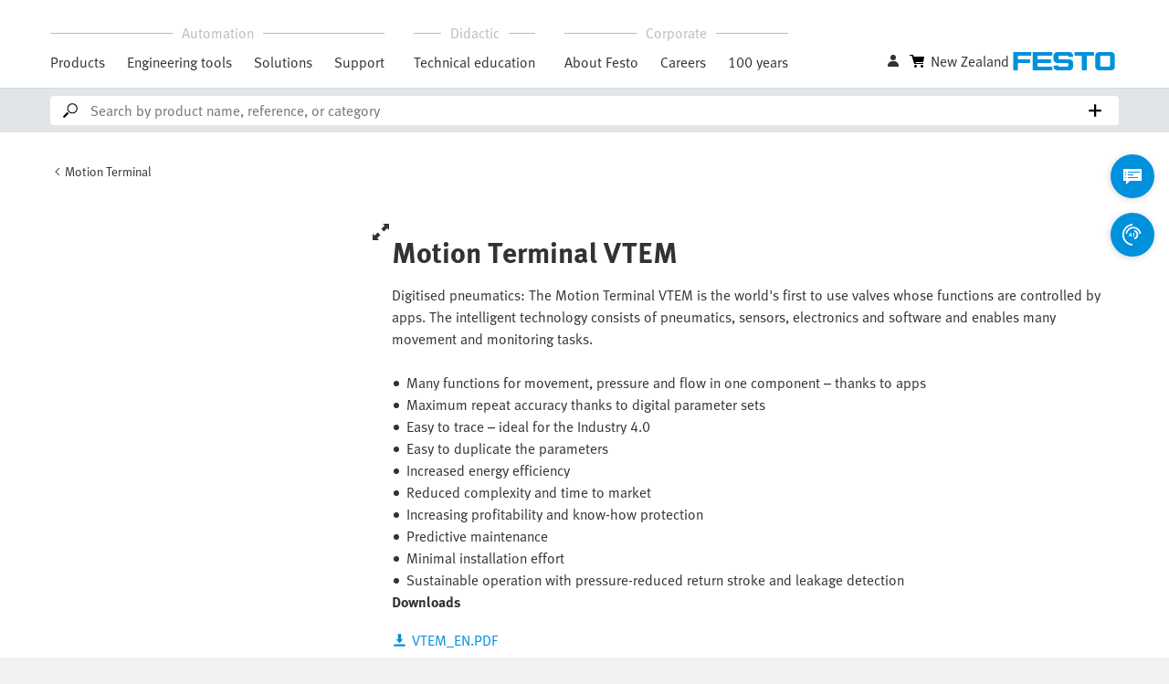

--- FILE ---
content_type: text/css; charset=utf-8
request_url: https://www.festo.com/modules/fox/catalog/static/css/async/1224.ee5d65ff.css
body_size: 908
content:
*,:after,:before{-moz-box-sizing:border-box;box-sizing:border-box;color:inherit}blockquote,body,dd,dl,figure,h1,h2,h3,h4,menu,p{margin:0}menu,ol,ol[role=list],ul,ul[role=list]{list-style:none}html:focus-within{scroll-behavior:smooth}a:not([class]){-webkit-text-decoration-skip:ink;text-decoration-skip-ink:auto}img,picture{display:block;line-break:anywhere;max-width:100%}@media(prefers-reduced-motion:reduce){html:focus-within{scroll-behavior:auto}*,:after,:before{-moz-animation-duration:.01ms!important;animation-duration:.01ms!important;-moz-animation-iteration-count:1!important;animation-iteration-count:1!important;scroll-behavior:auto!important;-moz-transition-duration:.01ms!important;transition-duration:.01ms!important}}abbr,address,article,aside,audio,b,blockquote,body,canvas,caption,cite,code,dd,del,details,dfn,div,dl,dt,em,fieldset,figcaption,figure,footer,form,h1,h2,h3,h4,h5,h6,header,hgroup,html,i,iframe,img,ins,kbd,label,legend,li,mark,menu,nav,object,ol,p,pre,q,samp,section,small,span,strong,sub,summary,sup,time,ul,var,video{border:0;margin:0;outline:0;padding:0;vertical-align:baseline}body{background-color:#f0f2f3;color:#333;min-height:100vh;text-rendering:optimizespeed}article,aside,details,figcaption,figure,footer,header,hgroup,menu,nav,section{display:block}blockquote,q{quotes:none}blockquote:after,blockquote:before,q:after,q:before{content:""}a{background:transparent;font-size:100%;margin:0;padding:0;text-decoration:none;vertical-align:baseline}table{border-collapse:collapse;border-spacing:0}hr{display:block;height:1px;padding:0}input,select{vertical-align:middle}input,textarea{border-radius:0}:global(.h1),:global(.h2),:global(.h4),h1,h2,h4{font-weight:700}:global(.h1),h1{font-size:32px;line-height:40px}:global(.h2),h2{font-size:24px;line-height:32px}:global(.h3),h3{font-size:24px;font-weight:400;line-height:32px}:global(.h4),h4{font-size:16px;line-height:24px}.fwe-disabled{cursor:not-allowed!important}.cls-breadcrumb--hZiDk{min-height:57px}@media(min-width:768px){.cls-breadcrumb--hZiDk{min-height:72px}}.cls-header--aiK8h{min-height:113px}@media(min-width:768px){.cls-header--aiK8h{min-height:145px}}.cls-main--XfmwN{min-height:-moz-calc(100vh - 113px);min-height:calc(100vh - 113px)}@media(min-width:768px){.cls-main--XfmwN{min-height:-moz-calc(100vh - 145px);min-height:calc(100vh - 145px)}}.cls-summary--kawtI{min-height:422px}.cls-tab-navigation--hT9at{min-height:74px}.cls-tab-navigation-content--ygUvi{min-height:245px}.cls-support-portal--DXn8l{min-height:492px}.main-container--s5x2a{margin:0 auto}

--- FILE ---
content_type: text/css; charset=utf-8
request_url: https://www.festo.com/modules/fox/footer/static/css/async/__federation_expose_Footer.34de4c7d.css
body_size: 728
content:
.legal--HVfn1{align-items:center;display:flex;flex-direction:column-reverse;font-size:var(--fwe-font-size-small);justify-content:space-between}@media(min-width:768px){.legal--HVfn1{align-items:baseline;display:flex;flex-direction:row;justify-content:space-between}}@media(min-width:1440px){.legal--HVfn1{padding:0 24px}}.legal--HVfn1 .copyright--kiLrj{color:var(--fwe-hero-gray);white-space:nowrap}.legal--HVfn1 .links--XA4J5{align-items:baseline;display:flex;flex-wrap:wrap;gap:8px 24px;justify-content:center;padding-bottom:16px}@media(min-width:1024px){.legal--HVfn1 .links--XA4J5{padding-bottom:0}}.legal--HVfn1 .links--XA4J5 .link-container--oVAIH{margin:4px 0}@media(min-width:1024px){.legal--HVfn1 .links--XA4J5 .link-container--oVAIH{margin:0}}.legal--HVfn1 .links--XA4J5 .link-container--oVAIH .link--qfN0J{color:var(--fwe-hero-gray);font-size:var(--fwe-font-size-small);text-transform:capitalize;white-space:nowrap}.legal--HVfn1 .links--XA4J5 .link-container--oVAIH .link--qfN0J:hover{color:var(--fwe-caerul)}.links--AuM5X{align-items:flex-start;border-top:1px solid var(--fwe-gray-400);display:flex;gap:32px;justify-content:flex-start;padding:56px 0 48px}@media(min-width:1440px){.links--AuM5X{gap:46px;padding:56px 24px 48px}}.links--AuM5X .column--cYxWN{width:25%}.links--AuM5X .column--cYxWN .link--tucM1{margin-bottom:16px;text-transform:capitalize}.links--AuM5X .column--cYxWN .link--tucM1 a{align-items:flex-start;display:flex;justify-content:flex-start;min-height:0;white-space:nowrap;width:100%}.links--AuM5X .column--cYxWN .text--bEkqz{margin-bottom:16px}@media(min-width:1440px){.links--AuM5X .column--cYxWN .text--bEkqz{padding-right:32px}}.links--AuM5X .column--cYxWN .headline--ygI7F{font-size:var(--fwe-font-size-base);font-weight:700;line-height:1.4;margin-bottom:16px}.accordion--FN5So{border-top:1px solid var(--fwe-gray-400);margin-bottom:48px}.accordion--FN5So .item--Lg2CI{border-bottom:1px solid var(--fwe-gray-400)}.accordion--FN5So .item--Lg2CI:before{display:none}.accordion--FN5So .item--Lg2CI:after{font-size:var(--fwe-font-size-xl)}.accordion--FN5So .item--Lg2CI .link--tucM1{align-items:flex-start;display:flex;justify-content:flex-start;margin-bottom:8px;text-transform:capitalize;width:100%}.accordion--FN5So .item--Lg2CI .text--bEkqz{margin:16px 0}.accordion--FN5So .expanded--f_6K5 .headline--ygI7F,.accordion--FN5So .expanded--f_6K5:after{color:var(--fwe-caerul)}.accordion--FN5So .headline--ygI7F{font-weight:700}.social--krZES{align-items:center;display:flex;flex-wrap:wrap;gap:32px;justify-content:center;margin:32px 0}@media(min-width:1024px){.social--krZES{gap:48px}}.social--krZES .icon--JthtR{fill:var(--fwe-hero-gray);height:32px;width:32px}@media(min-width:1024px){.social--krZES .icon--JthtR{height:48px;width:48px}}.social--krZES .icon--JthtR:hover{fill:var(--fwe-text)}.footer--l5F7e{background-color:var(--fwe-gray-100);margin:0 auto;max-width:1920px;padding-bottom:24px;padding-top:48px;width:100%}@media(min-width:599px){.footer--l5F7e{padding-left:30px;padding-right:30px}}@media(min-width:768px){.footer--l5F7e{padding-left:36px;padding-right:36px}}@media(min-width:1024px){.footer--l5F7e{padding-left:55px;padding-right:55px}}@media(min-width:1280px){.footer--l5F7e{padding-left:60px;padding-right:60px}}

--- FILE ---
content_type: text/css; charset=utf-8
request_url: https://www.festo.com/modules/fox/mf-shared/static/css/async/402.fe209b11.css
body_size: 41930
content:
/*!
 * Festo UI - Web Essentials v8.3.1 (https://storybook.festo.design/)
 * Copyright 2022 Festo SE & Co. KG
 * Licensed under Apache-2.0
 */@font-face{font-family:Festo;src:url(https://www.festo.com/fonts/festo-regular.woff2) format("woff2"),url(https://www.festo.com/fonts/festo-regular.woff) format("woff")}@font-face{font-family:Festo;font-weight:700;src:url(https://www.festo.com/fonts/festo-bold.woff2) format("woff2"),url(https://www.festo.com/fonts/festo-bold.woff) format("woff")}@font-face{font-display:block;font-family:festo_icons-16;font-style:normal;font-weight:400;src:url(../../../../../../modules/fox/mf-shared/static/font/festo_icons-16.61777631.woff2) format("woff2")}@font-face{font-display:block;font-family:festo_icons-24;font-style:normal;font-weight:400;src:url(../../../../../../modules/fox/mf-shared/static/font/festo_icons-24.4ea0656f.woff2) format("woff2")}@font-face{font-display:block;font-family:festo_icons-32;font-style:normal;font-weight:400;src:url(../../../../../../modules/fox/mf-shared/static/font/festo_icons-32.aaa8f8a9.woff2) format("woff2")}.fwe-font-size-small{font-size:var(--fwe-font-size-small)}.fwe-font-size-md{font-size:var(--fwe-font-size-md)}.fwe-font-size-base{font-size:var(--fwe-font-size-base)}.fwe-font-size-xl{font-size:var(--fwe-font-size-xl)}.fwe-font-size-xxl{font-size:var(--fwe-font-size-xxl)}.fwe-line-height-base{line-height:var(--fwe-line-height-base)}.fwe-line-height-1{line-height:1}.fwe-font-weight-base,.fwe-font-weight-normal{font-weight:var(--fwe-font-weight-normal)}.fwe-font-weight-bold{font-weight:var(--fwe-font-weight-bold)}.fwe-font-family-sans-serif{font-family:var(--fwe-font-family-sans-serif)}.fwe-font-family-code,.fwe-font-family-monospace{font-family:var(--fwe-font-family-monospace)}.fwe-icon{font-size:var(--fwe-font-size-base)}.fwe-icon,.fwe-icon:before{display:inline-block;font-family:var(--fwe-font-family-icons-16)}.fwe-icon:before{line-height:1;speak-as:none;font-style:normal;font-variant:normal;font-weight:400;text-transform:none;-webkit-font-smoothing:antialiased;-moz-osx-font-smoothing:grayscale}.fwe-icon-lg{font-size:24px}.fwe-icon-lg:before{font-family:var(--fwe-font-family-icons-24)!important}.fwe-icon-2x{font-size:32px}.fwe-icon-2x:before{font-family:var(--fwe-font-family-icons-32)!important}.fwe-icon-3x{font-size:48px}.fwe-icon-3x:before{font-family:var(--fwe-font-family-icons-24)!important}.fwe-icon-4x{font-size:64px}.fwe-icon-4x:before{font-family:var(--fwe-font-family-icons-32)!important}.fwe-icon-rotate-90:before{transform:rotate(90deg);transform-origin:center center}.fwe-icon-rotate-180:before{transform:rotate(180deg);transform-origin:center center}.fwe-icon-rotate-270:before{transform:rotate(270deg);transform-origin:center center}.fwe-icon-arrows-collapse:before{content:"\e900"}.fwe-icon-arrows-down:before{content:"\e901"}.fwe-icon-arrows-exchanged-energy:before{content:"\e902"}.fwe-icon-arrows-expand:before{content:"\e903"}.fwe-icon-arrows-left-2:before{content:"\e904"}.fwe-icon-arrows-left:before{content:"\e905"}.fwe-icon-arrows-refresh:before{content:"\e906"}.fwe-icon-arrows-reinitialize:before{content:"\e907"}.fwe-icon-arrows-reset:before{content:"\e908"}.fwe-icon-arrows-restart:before{content:"\e909"}.fwe-icon-arrows-right-2:before{content:"\e90a"}.fwe-icon-arrows-right:before{content:"\e90b"}.fwe-icon-arrows-scale-down:before{content:"\e90c"}.fwe-icon-arrows-scale-up:before{content:"\e90d"}.fwe-icon-arrows-up:before{content:"\e90e"}.fwe-icon-arrows-update:before{content:"\e90f"}.fwe-icon-cable-adaptor:before{content:"\e910"}.fwe-icon-cable-connector:before{content:"\e911"}.fwe-icon-cable-monitor-adaptor:before{content:"\e912"}.fwe-icon-cable-plug:before{content:"\e913"}.fwe-icon-cable-usb-adaptor:before{content:"\e914"}.fwe-icon-cable-usb-plug:before{content:"\e915"}.fwe-icon-cable-wiring-2:before{content:"\e916"}.fwe-icon-cable-wiring:before{content:"\e917"}.fwe-icon-communication-communication:before{content:"\e918"}.fwe-icon-communication-emergency-hotline:before{content:"\e919"}.fwe-icon-communication-audio-on:before{content:"\e91a"}.fwe-icon-communication-infoportal:before{content:"\e91b"}.fwe-icon-communication-message-number:before{content:"\e91c"}.fwe-icon-communication-message:before{content:"\e91d"}.fwe-icon-communication-notification:before{content:"\e91e"}.fwe-icon-communication-tooltip:before{content:"\e91f"}.fwe-icon-documents-add-bookmark:before{content:"\e920"}.fwe-icon-documents-bill-of-material:before{content:"\e921"}.fwe-icon-documents-bookmark:before{content:"\e922"}.fwe-icon-documents-CAD:before{content:"\e923"}.fwe-icon-documents-certificate:before{content:"\e924"}.fwe-icon-documents-datasheet:before{content:"\e925"}.fwe-icon-documents-delete-bookmark:before{content:"\e926"}.fwe-icon-documents-doc-bmp:before{content:"\e927"}.fwe-icon-documents-doc-csv:before{content:"\e928"}.fwe-icon-documents-doc-doc:before{content:"\e929"}.fwe-icon-documents-doc-docx:before{content:"\e92a"}.fwe-icon-documents-doc-eps:before{content:"\e92b"}.fwe-icon-documents-doc-fa:before{content:"\e92c"}.fwe-icon-documents-doc-gif:before{content:"\e92d"}.fwe-icon-documents-doc-jpg:before{content:"\e92e"}.fwe-icon-documents-doc-odb:before{content:"\e92f"}.fwe-icon-documents-doc-odc:before{content:"\e930"}.fwe-icon-documents-doc-odf:before{content:"\e931"}.fwe-icon-documents-doc-odg:before{content:"\e932"}.fwe-icon-documents-doc-odm:before{content:"\e933"}.fwe-icon-documents-doc-odp:before{content:"\e934"}.fwe-icon-documents-doc-ods:before{content:"\e935"}.fwe-icon-documents-doc-odt:before{content:"\e936"}.fwe-icon-documents-doc-otg:before{content:"\e937"}.fwe-icon-documents-doc-otp:before{content:"\e938"}.fwe-icon-documents-doc-ots:before{content:"\e939"}.fwe-icon-documents-doc-ott:before{content:"\e93a"}.fwe-icon-documents-doc-pa:before{content:"\e93b"}.fwe-icon-documents-doc-pdf:before{content:"\e93c"}.fwe-icon-documents-doc-png:before{content:"\e93d"}.fwe-icon-documents-doc-ppt:before{content:"\e93e"}.fwe-icon-documents-doc-pptx:before{content:"\e93f"}.fwe-icon-documents-doc-psd:before{content:"\e940"}.fwe-icon-documents-doc-stack:before{content:"\e941"}.fwe-icon-documents-doc-svg:before{content:"\e942"}.fwe-icon-documents-doc-swf:before{content:"\e943"}.fwe-icon-documents-doc-tif:before{content:"\e944"}.fwe-icon-documents-doc-txt:before{content:"\e945"}.fwe-icon-documents-doc-wmf:before{content:"\e946"}.fwe-icon-documents-doc-xls:before{content:"\e947"}.fwe-icon-documents-doc-xlsx:before{content:"\e948"}.fwe-icon-documents-doc-xml:before{content:"\e949"}.fwe-icon-documents-document:before{content:"\e94a"}.fwe-icon-documents-documentation:before{content:"\e94b"}.fwe-icon-documents-manual:before{content:"\e94c"}.fwe-icon-documents-movie:before{content:"\e94d"}.fwe-icon-documents-no-data:before{content:"\e94e"}.fwe-icon-documents-note:before{content:"\e94f"}.fwe-icon-documents-order:before{content:"\e950"}.fwe-icon-documents-product-generic-template:before{content:"\e951"}.fwe-icon-documents-restore-default:before{content:"\e952"}.fwe-icon-documents-task-done:before{content:"\e953"}.fwe-icon-documents-terms-of-use:before{content:"\e954"}.fwe-icon-documents-worksheet:before{content:"\e955"}.fwe-icon-ecommerce-add-to-basket:before{content:"\e956"}.fwe-icon-ecommerce-basket:before{content:"\e957"}.fwe-icon-ecommerce-client:before{content:"\e958"}.fwe-icon-ecommerce-core-range-product-outline:before{content:"\e959"}.fwe-icon-ecommerce-core-range-product:before{content:"\e95a"}.fwe-icon-ecommerce-costs:before{content:"\e95b"}.fwe-icon-ecommerce-delivery-time:before{content:"\e95c"}.fwe-icon-ecommerce-delivery:before{content:"\e95d"}.fwe-icon-ecommerce-express-delivery:before{content:"\e95e"}.fwe-icon-ecommerce-favorit:before{content:"\e95f"}.fwe-icon-ecommerce-local-currency:before{content:"\e960"}.fwe-icon-ecommerce-offer:before{content:"\e961"}.fwe-icon-ecommerce-order-tracking:before{content:"\e962"}.fwe-icon-ecommerce-qr-code-scan:before{content:"\e963"}.fwe-icon-ecommerce-secure-shopping:before{content:"\e964"}.fwe-icon-ecommerce-shopping:before{content:"\e965"}.fwe-icon-energy-eco:before{content:"\e966"}.fwe-icon-energy-savings:before{content:"\e967"}.fwe-icon-fa-axis:before{content:"\e968"}.fwe-icon-fa-compressed-air:before{content:"\e969"}.fwe-icon-fa-connection-accessories-2:before{content:"\e96a"}.fwe-icon-fa-connection-accessories:before{content:"\e96b"}.fwe-icon-fa-control:before{content:"\e96c"}.fwe-icon-fa-controller:before{content:"\e96d"}.fwe-icon-fa-cylinder-mountings:before{content:"\e96e"}.fwe-icon-fa-fa-positioner:before{content:"\e96f"}.fwe-icon-fa-factory-automation:before{content:"\e970"}.fwe-icon-fa-fitting:before{content:"\e971"}.fwe-icon-fa-function-fitting:before{content:"\e972"}.fwe-icon-fa-gripper:before{content:"\e973"}.fwe-icon-fa-handlingsystems:before{content:"\e974"}.fwe-icon-fa-linear-drive:before{content:"\e975"}.fwe-icon-fa-montage-accessories:before{content:"\e976"}.fwe-icon-fa-motor:before{content:"\e977"}.fwe-icon-fa-mount-cylinder:before{content:"\e978"}.fwe-icon-fa-mounting-kit:before{content:"\e979"}.fwe-icon-fa-pilot-valves:before{content:"\e97a"}.fwe-icon-fa-piston-rod-attachements:before{content:"\e97b"}.fwe-icon-fa-pneumatic-actuator:before{content:"\e97c"}.fwe-icon-fa-pneumatic-equipment:before{content:"\e97d"}.fwe-icon-fa-process-automation:before{content:"\e97e"}.fwe-icon-fa-quarter-turn-actuator:before{content:"\e97f"}.fwe-icon-fa-ready-to-install-solutions:before{content:"\e980"}.fwe-icon-fa-reboot-device:before{content:"\e981"}.fwe-icon-fa-referencing:before{content:"\e982"}.fwe-icon-fa-save-device:before{content:"\e983"}.fwe-icon-fa-sensor-box:before{content:"\e984"}.fwe-icon-fa-sensors:before{content:"\e985"}.fwe-icon-fa-servo-pneumatic-2:before{content:"\e986"}.fwe-icon-fa-servo-pneumatic:before{content:"\e987"}.fwe-icon-fa-solenoid-actuated-media:before{content:"\e988"}.fwe-icon-fa-solenoid-valves:before{content:"\e989"}.fwe-icon-fa-transmission:before{content:"\e98a"}.fwe-icon-fa-tubing:before{content:"\e98b"}.fwe-icon-fa-vacuum-technology:before{content:"\e98c"}.fwe-icon-fa-valve-manifolds:before{content:"\e98d"}.fwe-icon-fa-write-all:before{content:"\e98e"}.fwe-icon-file-delete:before{content:"\e98f"}.fwe-icon-file-download:before{content:"\e990"}.fwe-icon-file-edit:before{content:"\e991"}.fwe-icon-file-export:before{content:"\e992"}.fwe-icon-file-folder:before{content:"\e993"}.fwe-icon-file-import:before{content:"\e994"}.fwe-icon-file-link:before{content:"\e995"}.fwe-icon-file-order-config:before{content:"\e996"}.fwe-icon-file-paperclip:before{content:"\e997"}.fwe-icon-file-printer:before{content:"\e998"}.fwe-icon-file-project-structure:before{content:"\e999"}.fwe-icon-file-ready-for-occupancy:before{content:"\e99a"}.fwe-icon-file-save:before{content:"\e99b"}.fwe-icon-file-search:before{content:"\e99c"}.fwe-icon-file-secure:before{content:"\e99d"}.fwe-icon-file-share:before{content:"\e99e"}.fwe-icon-file-upload:before{content:"\e99f"}.fwe-icon-file-visible:before{content:"\e9a0"}.fwe-icon-image-attached-images:before{content:"\e9a1"}.fwe-icon-image-camera:before{content:"\e9a2"}.fwe-icon-image-focus:before{content:"\e9a3"}.fwe-icon-image-image:before{content:"\e9a4"}.fwe-icon-it-different-devices:before{content:"\e9a5"}.fwe-icon-it-fax:before{content:"\e9a6"}.fwe-icon-it-embedded-software:before{content:"\e9a7"}.fwe-icon-it-harddrive:before{content:"\e9a8"}.fwe-icon-it-keyboard:before{content:"\e9a9"}.fwe-icon-it-laptop:before{content:"\e9aa"}.fwe-icon-it-memorystick:before{content:"\e9ab"}.fwe-icon-it-monitor:before{content:"\e9ac"}.fwe-icon-it-mouse:before{content:"\e9ad"}.fwe-icon-it-projector:before{content:"\e9ae"}.fwe-icon-it-repository:before{content:"\e9af"}.fwe-icon-it-save-permanently:before{content:"\e9b0"}.fwe-icon-it-smartphone:before{content:"\e9b1"}.fwe-icon-it-smartwatch:before{content:"\e9b2"}.fwe-icon-it-software:before{content:"\e9b3"}.fwe-icon-it-tablet:before{content:"\e9b4"}.fwe-icon-it-update-inclusive:before{content:"\e9b5"}.fwe-icon-it-usb:before{content:"\e9b6"}.fwe-icon-it-workplace:before{content:"\e9b7"}.fwe-icon-it-workstation:before{content:"\e9b8"}.fwe-icon-language-country:before{content:"\e9b9"}.fwe-icon-language-exchange-local-currency:before{content:"\e9ba"}.fwe-icon-language-language:before{content:"\e9bb"}.fwe-icon-language-maps:before{content:"\e9bc"}.fwe-icon-list-acknowledge-all:before{content:"\e9bd"}.fwe-icon-list-add-line:before{content:"\e9be"}.fwe-icon-list-filter:before{content:"\e9bf"}.fwe-icon-list-grid-view:before{content:"\e9c0"}.fwe-icon-list-list-view:before{content:"\e9c1"}.fwe-icon-list-variable-list:before{content:"\e9c2"}.fwe-icon-measure-actual-position:before{content:"\e9c3"}.fwe-icon-measure-axis-speed:before{content:"\e9c4"}.fwe-icon-measure-consumption:before{content:"\e9c5"}.fwe-icon-measure-current-position:before{content:"\e9c6"}.fwe-icon-measure-flow:before{content:"\e9c7"}.fwe-icon-measure-maintenance:before{content:"\e9c8"}.fwe-icon-measure-pressure:before{content:"\e9c9"}.fwe-icon-measure-revolutions:before{content:"\e9ca"}.fwe-icon-measure-target-pos:before{content:"\e9cb"}.fwe-icon-measure-temperature:before{content:"\e9cc"}.fwe-icon-media-pause:before{content:"\e9cd"}.fwe-icon-media-play:before{content:"\e9ce"}.fwe-icon-media-save-screenshot:before{content:"\e9cf"}.fwe-icon-media-stop:before{content:"\e9d0"}.fwe-icon-menu-add-2:before{content:"\e9d1"}.fwe-icon-menu-add:before{content:"\e9d2"}.fwe-icon-menu-check:before{content:"\e9d3"}.fwe-icon-menu-close:before{content:"\e9d4"}.fwe-icon-menu-details:before{content:"\e9d5"}.fwe-icon-menu-home:before{content:"\e9d6"}.fwe-icon-menu-logout:before{content:"\e9d7"}.fwe-icon-menu-menu:before{content:"\e9d8"}.fwe-icon-menu-minus:before{content:"\e9d9"}.fwe-icon-menu-more:before{content:"\e9da"}.fwe-icon-menu-plus:before{content:"\e9db"}.fwe-icon-menu-repair:before{content:"\e9dc"}.fwe-icon-menu-settings:before{content:"\e9dd"}.fwe-icon-network-bluetooth:before{content:"\e9de"}.fwe-icon-network-cloud-network:before{content:"\e9df"}.fwe-icon-network-cloud:before{content:"\e9e0"}.fwe-icon-network-connected:before{content:"\e9e1"}.fwe-icon-network-connecting:before{content:"\e9e2"}.fwe-icon-network-digital-available:before{content:"\e9e3"}.fwe-icon-network-disconnected:before{content:"\e9e4"}.fwe-icon-network-download-cloud:before{content:"\e9e5"}.fwe-icon-network-electric-accessories:before{content:"\e9e6"}.fwe-icon-network-feldbus:before{content:"\e9e7"}.fwe-icon-network-function-specific-system:before{content:"\e9e8"}.fwe-icon-network-io-i:before{content:"\e9e9"}.fwe-icon-network-io-o:before{content:"\e9ea"}.fwe-icon-network-network:before{content:"\e9eb"}.fwe-icon-network-remote-io:before{content:"\e9ec"}.fwe-icon-network-show-nuggets:before{content:"\e9ed"}.fwe-icon-network-upload-cloud:before{content:"\e9ee"}.fwe-icon-operate-button-press:before{content:"\e9ef"}.fwe-icon-operate-commissioning:before{content:"\e9f0"}.fwe-icon-operate-commit-value:before{content:"\e9f1"}.fwe-icon-operate-drag-and-drop:before{content:"\e9f2"}.fwe-icon-operate-engineering-information:before{content:"\e9f3"}.fwe-icon-operate-hand-use:before{content:"\e9f4"}.fwe-icon-operate-like:before{content:"\e9f5"}.fwe-icon-operate-simple-handling:before{content:"\e9f6"}.fwe-icon-operate-skip-maintenance:before{content:"\e9f7"}.fwe-icon-operate-tools:before{content:"\e9f8"}.fwe-icon-pa-angle-seat-valves:before{content:"\e9f9"}.fwe-icon-pa-positioner:before{content:"\e9fa"}.fwe-icon-pa-process-and-media-valves:before{content:"\e9fb"}.fwe-icon-pa-valve:before{content:"\e9fc"}.fwe-icon-people-add-user:before{content:"\e9fd"}.fwe-icon-people-admin-settings:before{content:"\e9fe"}.fwe-icon-people-qualification:before{content:"\e9ff"}.fwe-icon-people-user-administration:before{content:"\ea00"}.fwe-icon-people-user:before{content:"\ea01"}.fwe-icon-program-lin-axispos:before{content:"\ea02"}.fwe-icon-program-module:before{content:"\ea03"}.fwe-icon-program-ptp-axispos:before{content:"\ea04"}.fwe-icon-program-ptp-cartpos:before{content:"\ea05"}.fwe-icon-status-check-status:before{content:"\ea06"}.fwe-icon-status-deny:before{content:"\ea07"}.fwe-icon-status-explosion-protection:before{content:"\ea08"}.fwe-icon-status-failure:before{content:"\ea09"}.fwe-icon-status-help:before{content:"\ea0a"}.fwe-icon-status-info:before{content:"\ea0b"}.fwe-icon-status-warning:before{content:"\ea0c"}.fwe-icon-time-calendar:before{content:"\ea0d"}.fwe-icon-time-moving-time-filled:before{content:"\ea0e"}.fwe-icon-time-moving-time:before{content:"\ea0f"}.fwe-icon-time-recently-used:before{content:"\ea10"}.fwe-icon-time-time:before{content:"\ea11"}.fwe-icon-trace-coordinate:before{content:"\ea12"}.fwe-icon-trace-economically:before{content:"\ea13"}.fwe-icon-trace-lin-cartpos:before{content:"\ea14"}.fwe-icon-trace-progress:before{content:"\ea15"}.fwe-icon-trace-read-trace:before{content:"\ea16"}.fwe-icon-trace-start-trace:before{content:"\ea17"}.fwe-icon-action:before{content:"\ea18"}.fwe-icon-adaptive-learning-path:before{content:"\ea19"}.fwe-icon-audio-off:before{content:"\ea1a"}.fwe-icon-chameleon:before{content:"\ea1b"}.fwe-icon-close-small:before{content:"\ea1c"}.fwe-icon-comment-rate:before{content:"\ea1d"}.fwe-icon-competency-management:before{content:"\ea1e"}.fwe-icon-competency:before{content:"\ea1f"}.fwe-icon-copyright:before{content:"\ea20"}.fwe-icon-course:before{content:"\ea21"}.fwe-icon-elephant:before{content:"\ea22"}.fwe-icon-export-pdf:before{content:"\ea23"}.fwe-icon-fish:before{content:"\ea24"}.fwe-icon-flower:before{content:"\ea25"}.fwe-icon-formula:before{content:"\ea26"}.fwe-icon-glossary:before{content:"\ea27"}.fwe-icon-group-learner:before{content:"\ea28"}.fwe-icon-learner:before{content:"\ea29"}.fwe-icon-learning-analytics:before{content:"\ea2a"}.fwe-icon-learning-library:before{content:"\ea2b"}.fwe-icon-learning-path:before{content:"\ea2c"}.fwe-icon-learning-unit:before{content:"\ea2d"}.fwe-icon-nugget:before{content:"\ea2e"}.fwe-icon-puzzle:before{content:"\ea2f"}.fwe-icon-sort-by:before{content:"\ea30"}.fwe-icon-sound-off:before{content:"\ea31"}.fwe-icon-sound-on:before{content:"\ea32"}.fwe-icon-speaker-text-off:before{content:"\ea33"}.fwe-icon-speaker-text-on:before{content:"\ea34"}.fwe-icon-swipe:before{content:"\ea35"}.fwe-icon-tag-draft:before{content:"\ea36"}.fwe-icon-tag-new:before{content:"\ea37"}.fwe-icon-tec2screen:before{content:"\ea38"}.fwe-icon-time-time-outline:before{content:"\ea39"}.fwe-icon-unite:before{content:"\ea3a"}.fwe-icon-accordion:before{content:"\ea3b"}.fwe-icon-assignment:before{content:"\ea3c"}.fwe-icon-enumeration:before{content:"\ea3d"}.fwe-icon-headline:before{content:"\ea3e"}.fwe-icon-installation-guide:before{content:"\ea3f"}.fwe-icon-my-organisation:before{content:"\ea40"}.fwe-icon-subline:before{content:"\ea41"}.fwe-icon-table:before{content:"\ea42"}.fwe-icon-user-license:before{content:"\ea43"}.fwe-icon-alias:before{content:"\ea44"}.fwe-icon-automatic-mode:before{content:"\ea45"}.fwe-icon-cartesian:before{content:"\ea46"}.fwe-icon-chains-of-components-alias:before{content:"\ea47"}.fwe-icon-circuit:before{content:"\ea48"}.fwe-icon-code:before{content:"\ea49"}.fwe-icon-component:before{content:"\ea4a"}.fwe-icon-condition:before{content:"\ea4b"}.fwe-icon-dashboard:before{content:"\ea4c"}.fwe-icon-feldbus-sps:before{content:"\ea4d"}.fwe-icon-joints:before{content:"\ea4e"}.fwe-icon-library:before{content:"\ea4f"}.fwe-icon-location:before{content:"\ea50"}.fwe-icon-logout:before{content:"\ea51"}.fwe-icon-loop:before{content:"\ea52"}.fwe-icon-machine:before{content:"\ea53"}.fwe-icon-manual-mode:before{content:"\ea54"}.fwe-icon-move:before{content:"\ea55"}.fwe-icon-norm-compliant-event:before{content:"\ea56"}.fwe-icon-pallatize:before{content:"\ea57"}.fwe-icon-power-off:before{content:"\ea58"}.fwe-icon-power-on:before{content:"\ea59"}.fwe-icon-project-alias:before{content:"\ea5a"}.fwe-icon-reduced:before{content:"\ea5b"}.fwe-icon-save-to-clipboard:before{content:"\ea5c"}.fwe-icon-sensor:before{content:"\ea5d"}.fwe-icon-show-in-list:before{content:"\ea5e"}.fwe-icon-unlocked:before{content:"\ea5f"}.fwe-icon-upload-history:before{content:"\ea60"}.fwe-icon-worksheet-alias:before{content:"\ea61"}.fwe-icon-analysis-compressed-air-consumption:before{content:"\ea62"}.fwe-icon-analysis-compressed-air-generation:before{content:"\ea63"}.fwe-icon-analysis-compressed-air-quality:before{content:"\ea64"}.fwe-icon-balance:before{content:"\ea65"}.fwe-icon-compressed-air-energy-efficiency:before{content:"\ea66"}.fwe-icon-leakage-detection:before{content:"\ea67"}.fwe-icon-machine-analysis:before{content:"\ea68"}.fwe-icon-mechanic-gripper-close:before{content:"\ea69"}.fwe-icon-mechanic-gripper-open:before{content:"\ea6a"}.fwe-icon-security:before{content:"\ea6b"}.fwe-icon-status:before{content:"\ea6c"}.fwe-icon-vacuum-suction-close:before{content:"\ea6d"}.fwe-icon-vacuum-suction-open:before{content:"\ea6e"}.fwe-icon-page-configure:before{content:"\ea6f"}.fwe-icon-compare:before{content:"\ea70"}.fwe-icon-contact:before{content:"\ea71"}.fwe-icon-copy:before{content:"\ea72"}.fwe-icon-duplicate:before{content:"\ea73"}.fwe-icon-group:before{content:"\ea74"}.fwe-icon-in-progress:before{content:"\ea75"}.fwe-icon-motion-terminal:before{content:"\ea76"}.fwe-icon-move-circular:before{content:"\ea77"}.fwe-icon-move-linear:before{content:"\ea78"}.fwe-icon-move-ptp:before{content:"\ea79"}.fwe-icon-move-skill:before{content:"\ea7a"}.fwe-icon-move-spline:before{content:"\ea7b"}.fwe-icon-paste:before{content:"\ea7c"}.fwe-icon-ringing:before{content:"\ea7d"}.fwe-icon-ungroup:before{content:"\ea7e"}.fwe-icon-wifi:before{content:"\ea7f"}.fwe-icon-training-consulting:before{content:"\ea80"}.fwe-icon-reduce-pressure:before{content:"\ea81"}.fwe-icon-dimension-correctly:before{content:"\ea82"}.fwe-icon-shorten-hose-length:before{content:"\ea83"}.fwe-icon-reduce-leckage:before{content:"\ea84"}.fwe-icon-air-saving-circuit:before{content:"\ea85"}.fwe-icon-reduce-pressure-drop:before{content:"\ea86"}.fwe-icon-efficient-control:before{content:"\ea87"}.fwe-icon-measurement-technology:before{content:"\ea88"}.fwe-icon-select-component:before{content:"\ea89"}.fwe-icon-reduce-weight:before{content:"\ea8a"}.fwe-icon-recover-energy:before{content:"\ea8b"}.fwe-icon-reduce-friction:before{content:"\ea8c"}.fwe-icon-energy-on:before{content:"\ea8d"}.fwe-icon-energy-off:before{content:"\ea8e"}.fwe-icon-code-library:before{content:"\ea8f"}.fwe-icon-codesys:before{content:"\ea90"}.fwe-icon-driver:before{content:"\ea91"}.fwe-icon-firmware:before{content:"\ea92"}.fwe-icon-i-o-link:before{content:"\ea93"}.fwe-icon-middleware:before{content:"\ea94"}.fwe-icon-plugin:before{content:"\ea95"}.fwe-icon-calculator:before{content:"\ea96"}.fwe-icon-design:before{content:"\ea97"}.fwe-icon-first-time-use:before{content:"\ea98"}.fwe-icon-flow-control:before{content:"\ea99"}.fwe-icon-news-services:before{content:"\ea9a"}.fwe-icon-pressure-control:before{content:"\ea9b"}.fwe-icon-services:before{content:"\ea9c"}.fwe-icon-simulation:before{content:"\ea9d"}.fwe-icon-control-valve:before{content:"\ea9e"}.fwe-icon-country-selector:before{content:"\ea9f"}.fwe-icon-dosing-heads:before{content:"\eaa0"}.fwe-icon-single-valve:before{content:"\eaa1"}.fwe-icon-show-course:before{content:"\eaa2"}.fwe-icon-show-equipment:before{content:"\eaa3"}.fwe-icon-show-group:before{content:"\eaa4"}.fwe-icon-show-results:before{content:"\eaa5"}.fwe-icon-show-user:before{content:"\eaa6"}.fwe-icon-align-bottom:before{content:"\eaa7"}.fwe-icon-align-center:before{content:"\eaa8"}.fwe-icon-align-left:before{content:"\eaa9"}.fwe-icon-align-middle:before{content:"\eaaa"}.fwe-icon-align-right:before{content:"\eaab"}.fwe-icon-align-top:before{content:"\eaac"}.fwe-icon-artificial-intelligence-AI:before{content:"\eaad"}.fwe-icon-assign-to-learner:before{content:"\eaae"}.fwe-icon-augmented-reality:before{content:"\eaaf"}.fwe-icon-bus-systems:before{content:"\eab0"}.fwe-icon-cobotic:before{content:"\eab1"}.fwe-icon-controlled:before{content:"\eab2"}.fwe-icon-distribute-columns:before{content:"\eab3"}.fwe-icon-electrics:before{content:"\eab4"}.fwe-icon-energy-efficiency:before{content:"\eab5"}.fwe-icon-fast-delivery:before{content:"\eab6"}.fwe-icon-funk:before{content:"\eab7"}.fwe-icon-hide-label:before{content:"\eab8"}.fwe-icon-iiot:before{content:"\eab9"}.fwe-icon-iot:before{content:"\eaba"}.fwe-icon-mobotic:before{content:"\eabc"}.fwe-icon-new-link:before{content:"\eabd"}.fwe-icon-numeric-value:before{content:"\eabe"}.fwe-icon-piezo:before{content:"\eabf"}.fwe-icon-pneumatics:before{content:"\eac0"}.fwe-icon-recycling:before{content:"\eac1"}.fwe-icon-remove-link:before{content:"\eac2"}.fwe-icon-remove-user:before{content:"\eac3"}.fwe-icon-safety:before{content:"\eac4"}.fwe-icon-show-label:before{content:"\eac5"}.fwe-icon-show-link:before{content:"\eac6"}.fwe-icon-smart:before{content:"\eac7"}.fwe-icon-sustainable-materials:before{content:"\eac9"}.fwe-icon-text-value:before{content:"\eaca"}.fwe-icon-virtual-reality:before{content:"\eacb"}.fwe-icon-cut:before{content:"\eabb"}.fwe-icon-digital-twin:before{content:"\eac8"}.fwe-icon-doc-zip:before{content:"\eacc"}.fwe-icon-fast-forward:before{content:"\eacd"}.fwe-icon-fast-rewind:before{content:"\eace"}.fwe-icon-forward:before{content:"\eacf"}.fwe-icon-rewind:before{content:"\ead0"}.fwe-icon-report-error:before{content:"\ead1"}.fwe-icon-show-learning-path:before{content:"\ead2"}.fwe-icon-clock-generator:before{content:"\ead3"}.fwe-icon-diode:before{content:"\ead4"}.fwe-icon-flip-horizontally:before{content:"\ead5"}.fwe-icon-flip-vertically:before{content:"\ead6"}.fwe-icon-function-generator:before{content:"\ead7"}.fwe-icon-multimeter:before{content:"\ead8"}.fwe-icon-oscilloscope:before{content:"\ead9"}.fwe-icon-parameter:before{content:"\eada"}.fwe-icon-rotate:before{content:"\eadb"}.fwe-icon-select:before{content:"\eadc"}.fwe-icon-sound-of-multimeter:before{content:"\eadd"}.fwe-icon-voltage-source:before{content:"\eade"}.fwe-icon-add-photo:before{content:"\eadf"}.fwe-icon-analog-io:before{content:"\eae0"}.fwe-icon-diagnosis:before{content:"\eae1"}.fwe-icon-digital-io:before{content:"\eae2"}.fwe-icon-led-test:before{content:"\eae3"}.fwe-icon-applause:before{content:"\eae4"}.fwe-icon-battery:before{content:"\eae5"}.fwe-icon-dangerous-goods:before{content:"\eae6"}.fwe-icon-check-small:before{content:"\eae7"}.fwe-icon-arrange:before{content:"\eae8"}.fwe-icon-cloud-failure:before{content:"\eae9"}.fwe-icon-cloud-ready:before{content:"\eaeb"}.fwe-icon-cloud-sync:before{content:"\eaed"}.fwe-icon-crop:before{content:"\eaee"}.fwe-icon-decentral-drive:before{content:"\eaef"}.fwe-icon-feature-tag:before{content:"\eaf0"}.fwe-icon-hide:before{content:"\eaf1"}.fwe-icon-repeat-audio:before{content:"\eaf2"}.fwe-icon-data-variable:before{content:"\eaea"}.fwe-icon-method:before{content:"\eaec"}.fwe-icon-myfesto-projects:before{content:"\eaf3"}.fwe-icon-redo:before{content:"\eaf4"}.fwe-icon-undo:before{content:"\eaf5"}.fwe-icon-win:before{content:"\eaf6"}.fwe-color-black{color:var(--fwe-black)!important}.fwe-bg-black{background-color:var(--fwe-black)!important}.fwe-color-white{color:var(--fwe-white)!important}.fwe-bg-white{background-color:var(--fwe-white)!important}.fwe-color-caerul{color:var(--fwe-caerul)!important}.fwe-bg-caerul{background-color:var(--fwe-caerul)!important}.fwe-color-sucaerul{color:var(--fwe-sucaerul)!important}.fwe-bg-sucaerul{background-color:var(--fwe-sucaerul)!important}.fwe-color-sucanul{color:var(--fwe-sucanul)!important}.fwe-bg-sucanul{background-color:var(--fwe-sucanul)!important}.fwe-color-gray-100{color:var(--fwe-gray-100)!important}.fwe-bg-gray-100{background-color:var(--fwe-gray-100)!important}.fwe-color-gray-200{color:var(--fwe-gray-200)!important}.fwe-bg-gray-200{background-color:var(--fwe-gray-200)!important}.fwe-color-gray-300{color:var(--fwe-gray-300)!important}.fwe-bg-gray-300{background-color:var(--fwe-gray-300)!important}.fwe-color-gray-400{color:var(--fwe-gray-400)!important}.fwe-bg-gray-400{background-color:var(--fwe-gray-400)!important}.fwe-color-hero-gray{color:var(--fwe-hero-gray)!important}.fwe-bg-hero-gray{background-color:var(--fwe-hero-gray)!important}.fwe-color-green{color:var(--fwe-green)!important}.fwe-bg-green{background-color:var(--fwe-green)!important}.fwe-color-yellow{color:var(--fwe-yellow)!important}.fwe-bg-yellow{background-color:var(--fwe-yellow)!important}.fwe-color-orange{color:var(--fwe-orange)!important}.fwe-bg-orange{background-color:var(--fwe-orange)!important}.fwe-color-red{color:var(--fwe-red)!important}.fwe-bg-red{background-color:var(--fwe-red)!important}.fwe-color-green-hover{color:var(--fwe-green-hover)!important}.fwe-bg-green-hover{background-color:var(--fwe-green-hover)!important}.fwe-color-yellow-hover{color:var(--fwe-yellow-hover)!important}.fwe-bg-yellow-hover{background-color:var(--fwe-yellow-hover)!important}.fwe-color-orange-hover{color:var(--fwe-orange-hover)!important}.fwe-bg-orange-hover{background-color:var(--fwe-orange-hover)!important}.fwe-color-red-hover{color:var(--fwe-red-hover)!important}.fwe-bg-red-hover{background-color:var(--fwe-red-hover)!important}.fwe-color-orange-active{color:var(--fwe-orange-active)!important}.fwe-bg-orange-active{background-color:var(--fwe-orange-active)!important}.fwe-color-red-active{color:var(--fwe-red-active)!important}.fwe-bg-red-active{background-color:var(--fwe-red-active)!important}.fwe-color-text{color:var(--fwe-text)!important}.fwe-bg-text{background-color:var(--fwe-text)!important}.fwe-color-text-light{color:var(--fwe-text-light)!important}.fwe-bg-text-light{background-color:var(--fwe-text-light)!important}.fwe-color-text-disabled{color:var(--fwe-text-disabled)!important}.fwe-bg-text-disabled{background-color:var(--fwe-text-disabled)!important}.fwe-color-hero{color:var(--fwe-hero)!important}.fwe-bg-hero{background-color:var(--fwe-hero)!important}.fwe-color-hero-hover{color:var(--fwe-hero-hover)!important}.fwe-bg-hero-hover{background-color:var(--fwe-hero-hover)!important}.fwe-color-hero-active{color:var(--fwe-hero-active)!important}.fwe-bg-hero-active{background-color:var(--fwe-hero-active)!important}.fwe-color-control{color:var(--fwe-control)!important}.fwe-bg-control{background-color:var(--fwe-control)!important}.fwe-color-control-hover{color:var(--fwe-control-hover)!important}.fwe-bg-control-hover{background-color:var(--fwe-control-hover)!important}.fwe-color-control-active{color:var(--fwe-control-active)!important}.fwe-bg-control-active{background-color:var(--fwe-control-active)!important}.fwe-color-control-disabled{color:var(--fwe-control-disabled)!important}.fwe-bg-control-disabled{background-color:var(--fwe-control-disabled)!important}.fwe-color-control-border{color:var(--fwe-control)!important}.fwe-bg-control-border{background-color:var(--fwe-control)!important}.fwe-color-control-border-hover{color:var(--fwe-control-hover)!important}.fwe-bg-control-border-hover{background-color:var(--fwe-control-hover)!important}.fwe-color-control-border-active{color:var(--fwe-control-active)!important}.fwe-bg-control-border-active{background-color:var(--fwe-control-active)!important}.fwe-color-control-border-disabled{color:var(--fwe-control-disabled)!important}.fwe-bg-control-border-disabled{background-color:var(--fwe-control-disabled)!important}.fwe-color-background{color:var(--fwe-background)!important}.fwe-bg-background{background-color:var(--fwe-background)!important}.fwe-color-background-modal{color:rgba(0,0,0,.7)!important}.fwe-bg-background-modal{background-color:rgba(0,0,0,.7)!important}.fwe-color-border{color:var(--fwe-border)!important}.fwe-bg-border{background-color:var(--fwe-border)!important}.fwe-color-border-disabled{color:var(--fwe-border-disabled)!important}.fwe-bg-border-disabled{background-color:var(--fwe-border-disabled)!important}.fwe-color-white-hover{color:var(--fwe-white-hover)!important}.fwe-bg-white-hover{background-color:var(--fwe-white-hover)!important}.fwe-h1,h1{font-size:32px;font-weight:var(--fwe-font-weight-bold);line-height:40px}.fwe-h2,h2{font-weight:var(--fwe-font-weight-bold)}.fwe-h2,.fwe-h3,h2,h3{font-size:24px;line-height:32px}.fwe-h3,h3{font-weight:var(--fwe-font-weight-normal)}.fwe-h4,h4{font-size:16px;font-weight:var(--fwe-font-weight-bold);line-height:24px}.fwe-h5,h5{font-size:14px;line-height:18px}.fwe-h5,.fwe-h6,h5,h6{font-weight:var(--fwe-font-weight-normal)}.fwe-h6,h6{font-size:12px;line-height:14px}.fwe-h-intro{color:var(--fwe-text-light);font-size:24px;font-weight:var(--fwe-font-weight-normal);line-height:32px}:root{--fwe-black:#000;--fwe-white:#fff;--fwe-white-hover:#ededed;--fwe-caerul:#0091dc;--fwe-sucaerul:#c8e6fa;--fwe-sucanul:#e2e5e8;--fwe-gray-100:#f0f2f3;--fwe-gray-200:#e2e5e8;--fwe-gray-300:#d3d8dd;--fwe-gray-400:#b6bec6;--fwe-text:#333;--fwe-text-light:#82868b;--fwe-text-disabled:#b9babb;--fwe-hero:#0091dc;--fwe-hero-hover:#0588cb;--fwe-hero-active:#0a7eba;--fwe-hero-gray:#a3b2bc;--fwe-hero-bg:#c8e6fa;--fwe-green:#80ca3d;--fwe-yellow:#ffd600;--fwe-orange:#ff9600;--fwe-red:#d50000;--fwe-green-hover:#73b637;--fwe-yellow-hover:#e6c100;--fwe-orange-hover:#e68700;--fwe-red-hover:#c00000;--fwe-orange-active:#d6820a;--fwe-red-active:#b50a0a;--fwe-orange-bg:#fbf0e1;--fwe-red-bg:#f7e1e1;--fwe-control:#d3d8dd;--fwe-control-hover:#c5cbd1;--fwe-control-active:#a9b0b7;--fwe-control-disabled:#e2e5e8;--fwe-control-border:#b6bec6;--fwe-control-border-hover:#a9b0b7;--fwe-control-border-active:#9ca2a9;--fwe-control-scrollbar:#d2d5d9;--fwe-border:#d3d8dd;--fwe-border-disabled:#e2e5e8;--fwe-background:#f0f2f3;--fwe-breakpoint-unset:0;--fwe-breakpoint-xxs:375px;--fwe-breakpoint-xs:600px;--fwe-breakpoint-sm:769px;--fwe-breakpoint-md:1025px;--fwe-breakpoint-lg:1281px;--fwe-breakpoint-xl:1441px;--fwe-breakpoint-xxl:1921px;--fwe-breakpoint-xxs-min:374px;--fwe-breakpoint-xs-min:599px;--fwe-breakpoint-sm-min:768px;--fwe-breakpoint-md-min:1024px;--fwe-breakpoint-lg-min:1280px;--fwe-breakpoint-xl-min:1440px;--fwe-breakpoint-xxl-min:1920px;--fwe-spacer-0:0px;--fwe-spacer-1:4px;--fwe-spacer-2:8px;--fwe-spacer-3:16px;--fwe-spacer-4:24px;--fwe-spacer-5:32px;--fwe-spacer-6:48px;--fwe-spacer-xxxs:4px;--fwe-spacer-xxs:8px;--fwe-spacer-xs:12px;--fwe-spacer-s:16px;--fwe-spacer-m:24px;--fwe-spacer-l:32px;--fwe-spacer-xl:48px;--fwe-spacer-xxl:64px;--fwe-font-family-sans-serif:"Festo","Trebuchet MS",Arial,sans-serif;--fwe-font-family-monospace:SFMono-Regular,Menlo,Monaco,Consolas,"Liberation Mono","Courier New",monospace;--fwe-font-family-icons-16:"festo_icons-16";--fwe-font-family-icons-24:"festo_icons-24";--fwe-font-family-icons-32:"festo_icons-32";--fwe-font-weight-normal:400;--fwe-font-weight-bold:700;--fwe-line-height-base:1.5;--fwe-font-feature-settings:"tnum","lnum";--fwe-font-variant-numeric:lining-nums tabular-nums diagonal-fractions ordinal;--fwe-font-size-small:12px;--fwe-font-size-md:14px;--fwe-font-size-base:16px;--fwe-font-size-xl:24px;--fwe-font-size-xxl:32px;--fwe-z-index-sticky:1000;--fwe-z-index-fixed:1010;--fwe-z-index-modal-backdrop:1020;--fwe-z-index-modal:1030;--fwe-z-index-dropdown:1040;--fwe-z-index-popover:1050;--fwe-z-index-tooltip:1060;--fwe-z-index-snackbar:1070;--fwe-textarea-row-const:33px}*{box-sizing:border-box}html{line-height:var(--fwe-line-height-base);-webkit-text-size-adjust:100%}body{background:var(--fwe-background);color:var(--fwe-text);font-family:var(--fwe-font-family-sans-serif);font-feature-settings:var(--fwe-font-feature-settings);font-size:var(--fwe-font-size-base);font-weight:var(--fwe-font-weight-normal);margin:0}main{display:block}h1{font-size:2em;margin:.67em 0}hr{border:none;border-bottom:1px solid var(--fwe-border);box-sizing:initial;height:0;overflow:visible}pre{font-family:var(--fwe-font-family-monospace);font-size:1em}a{background-color:initial}abbr[title]{border-bottom:none;text-decoration:underline;-webkit-text-decoration:underline dotted;text-decoration:underline dotted}b,strong{font-weight:var(--fwe-font-weight-bold)}code,kbd,samp{font-family:var(--fwe-font-family-monospace);font-size:1em}small{font-size:87.5%}sub,sup{font-size:75%;line-height:0;position:relative;vertical-align:initial}sub{bottom:-.25em}sup{top:-.5em}img{border-style:none}button,input,optgroup,select,textarea{font-family:inherit;font-size:100%;line-height:var(--fwe-line-height-base);margin:0}button,input{overflow:visible}button,select{text-transform:none}[type=button],[type=reset],[type=submit],button{-webkit-appearance:button}[type=button]::-moz-focus-inner,[type=reset]::-moz-focus-inner,[type=submit]::-moz-focus-inner,button::-moz-focus-inner{border-style:none;padding:0}[type=button]:-moz-focusring,[type=reset]:-moz-focusring,[type=submit]:-moz-focusring,button:-moz-focusring{outline:1px dotted ButtonText}fieldset{padding:.35em .75em .625em}legend{box-sizing:border-box;color:inherit;display:table;max-width:100%;padding:0;white-space:normal}progress{vertical-align:initial}textarea{overflow:auto}[type=checkbox],[type=radio]{box-sizing:border-box;padding:0}[type=number]::-webkit-inner-spin-button,[type=number]::-webkit-outer-spin-button{height:auto}[type=search]{-webkit-appearance:textfield;outline-offset:-2px}[type=search]::-webkit-search-decoration{-webkit-appearance:none}::-webkit-file-upload-button{-webkit-appearance:button;font:inherit}details{display:block}summary{display:list-item}[hidden],template{display:none}.fwe-object-fit-contain{object-fit:contain!important}.fwe-object-fit-cover{object-fit:cover!important}.fwe-object-fit-fill{object-fit:fill!important}.fwe-object-fit-scale-down{object-fit:scale-down!important}.fwe-w-100{width:100%!important}.fwe-w-unset{width:unset!important}.fwe-w-auto{width:auto!important}.fwe-h-100{height:100%!important}.fwe-h-unset{height:unset!important}.fwe-h-auto{height:auto!important}.fwe-word-break-break-all{word-break:break-all}.fwe-text-align-center{text-align:center}.fwe-text-align-right{text-align:right}.fwe-text-align-left{text-align:left}.fwe-text-align-justify{text-align:justify}.fwe-text-align-end{text-align:end}.fwe-text-align-start{text-align:start}.fwe-cursor-pointer{cursor:pointer}.fwe-btn-unstyled{all:unset;cursor:pointer;display:block}/*!
 * Festo UI - Web Essentials v8.3.1 (https://storybook.festo.design/)
 * Copyright 2022 Festo SE & Co. KG
 * Licensed under Apache-2.0
 */.fwe-d-none{display:none!important}.fwe-d-flex{display:flex!important}.fwe-d-inline-flex{display:inline-flex!important}.fwe-d-grid{display:grid!important}.fwe-d-inline{display:inline!important}.fwe-d-block{display:block!important}.fwe-d-inline-block{display:inline-block!important}.fwe-d-table{display:table!important}.fwe-d-table-cell{display:table-cell!important}.fwe-d-table-row{display:table-row!important}@media (min-width:375px){.fwe-d-xxs-none{display:none!important}.fwe-d-xxs-flex{display:flex!important}.fwe-d-xxs-inline-flex{display:inline-flex!important}.fwe-d-xxs-grid{display:grid!important}.fwe-d-xxs-inline{display:inline!important}.fwe-d-xxs-block{display:block!important}.fwe-d-xxs-inline-block{display:inline-block!important}.fwe-d-xxs-table{display:table!important}.fwe-d-xxs-table-cell{display:table-cell!important}.fwe-d-xxs-table-row{display:table-row!important}}@media (min-width:600px){.fwe-d-xs-none{display:none!important}.fwe-d-xs-flex{display:flex!important}.fwe-d-xs-inline-flex{display:inline-flex!important}.fwe-d-xs-grid{display:grid!important}.fwe-d-xs-inline{display:inline!important}.fwe-d-xs-block{display:block!important}.fwe-d-xs-inline-block{display:inline-block!important}.fwe-d-xs-table{display:table!important}.fwe-d-xs-table-cell{display:table-cell!important}.fwe-d-xs-table-row{display:table-row!important}}@media (min-width:769px){.fwe-d-sm-none{display:none!important}.fwe-d-sm-flex{display:flex!important}.fwe-d-sm-inline-flex{display:inline-flex!important}.fwe-d-sm-grid{display:grid!important}.fwe-d-sm-inline{display:inline!important}.fwe-d-sm-block{display:block!important}.fwe-d-sm-inline-block{display:inline-block!important}.fwe-d-sm-table{display:table!important}.fwe-d-sm-table-cell{display:table-cell!important}.fwe-d-sm-table-row{display:table-row!important}}@media (min-width:1025px){.fwe-d-md-none{display:none!important}.fwe-d-md-flex{display:flex!important}.fwe-d-md-inline-flex{display:inline-flex!important}.fwe-d-md-grid{display:grid!important}.fwe-d-md-inline{display:inline!important}.fwe-d-md-block{display:block!important}.fwe-d-md-inline-block{display:inline-block!important}.fwe-d-md-table{display:table!important}.fwe-d-md-table-cell{display:table-cell!important}.fwe-d-md-table-row{display:table-row!important}}@media (min-width:1281px){.fwe-d-lg-none{display:none!important}.fwe-d-lg-flex{display:flex!important}.fwe-d-lg-inline-flex{display:inline-flex!important}.fwe-d-lg-grid{display:grid!important}.fwe-d-lg-inline{display:inline!important}.fwe-d-lg-block{display:block!important}.fwe-d-lg-inline-block{display:inline-block!important}.fwe-d-lg-table{display:table!important}.fwe-d-lg-table-cell{display:table-cell!important}.fwe-d-lg-table-row{display:table-row!important}}@media (min-width:1441px){.fwe-d-xl-none{display:none!important}.fwe-d-xl-flex{display:flex!important}.fwe-d-xl-inline-flex{display:inline-flex!important}.fwe-d-xl-grid{display:grid!important}.fwe-d-xl-inline{display:inline!important}.fwe-d-xl-block{display:block!important}.fwe-d-xl-inline-block{display:inline-block!important}.fwe-d-xl-table{display:table!important}.fwe-d-xl-table-cell{display:table-cell!important}.fwe-d-xl-table-row{display:table-row!important}}@media (min-width:1921px){.fwe-d-xxl-none{display:none!important}.fwe-d-xxl-flex{display:flex!important}.fwe-d-xxl-inline-flex{display:inline-flex!important}.fwe-d-xxl-grid{display:grid!important}.fwe-d-xxl-inline{display:inline!important}.fwe-d-xxl-block{display:block!important}.fwe-d-xxl-inline-block{display:inline-block!important}.fwe-d-xxl-table{display:table!important}.fwe-d-xxl-table-cell{display:table-cell!important}.fwe-d-xxl-table-row{display:table-row!important}}.fwe-sr-only{height:1px;overflow:hidden;padding:0;position:absolute;width:1px;clip:rect(0,0,0,0);border:0;-webkit-clip-path:inset(50%);clip-path:inset(50%);white-space:nowrap}.fwe-m-0{margin:0!important}.fwe-mt-0{margin-top:0!important}.fwe-mb-0{margin-bottom:0!important}.fwe-ml-0{margin-left:0!important}.fwe-mr-0,.fwe-mx-0{margin-right:0!important}.fwe-mx-0{margin-left:0!important}.fwe-my-0{margin-bottom:0!important;margin-top:0!important}.fwe-p-0{padding:0!important}.fwe-pt-0{padding-top:0!important}.fwe-pb-0{padding-bottom:0!important}.fwe-pl-0{padding-left:0!important}.fwe-pr-0,.fwe-px-0{padding-right:0!important}.fwe-px-0{padding-left:0!important}.fwe-py-0{padding-bottom:0!important;padding-top:0!important}.fwe-m-1{margin:4px!important}.fwe-mt-1{margin-top:4px!important}.fwe-mb-1{margin-bottom:4px!important}.fwe-ml-1{margin-left:4px!important}.fwe-mr-1,.fwe-mx-1{margin-right:4px!important}.fwe-mx-1{margin-left:4px!important}.fwe-my-1{margin-bottom:4px!important;margin-top:4px!important}.fwe-p-1{padding:4px!important}.fwe-pt-1{padding-top:4px!important}.fwe-pb-1{padding-bottom:4px!important}.fwe-pl-1{padding-left:4px!important}.fwe-pr-1,.fwe-px-1{padding-right:4px!important}.fwe-px-1{padding-left:4px!important}.fwe-py-1{padding-bottom:4px!important;padding-top:4px!important}.fwe-m-2{margin:8px!important}.fwe-mt-2{margin-top:8px!important}.fwe-mb-2{margin-bottom:8px!important}.fwe-ml-2{margin-left:8px!important}.fwe-mr-2,.fwe-mx-2{margin-right:8px!important}.fwe-mx-2{margin-left:8px!important}.fwe-my-2{margin-bottom:8px!important;margin-top:8px!important}.fwe-p-2{padding:8px!important}.fwe-pt-2{padding-top:8px!important}.fwe-pb-2{padding-bottom:8px!important}.fwe-pl-2{padding-left:8px!important}.fwe-pr-2,.fwe-px-2{padding-right:8px!important}.fwe-px-2{padding-left:8px!important}.fwe-py-2{padding-bottom:8px!important;padding-top:8px!important}.fwe-m-3{margin:16px!important}.fwe-mt-3{margin-top:16px!important}.fwe-mb-3{margin-bottom:16px!important}.fwe-ml-3{margin-left:16px!important}.fwe-mr-3,.fwe-mx-3{margin-right:16px!important}.fwe-mx-3{margin-left:16px!important}.fwe-my-3{margin-bottom:16px!important;margin-top:16px!important}.fwe-p-3{padding:16px!important}.fwe-pt-3{padding-top:16px!important}.fwe-pb-3{padding-bottom:16px!important}.fwe-pl-3{padding-left:16px!important}.fwe-pr-3,.fwe-px-3{padding-right:16px!important}.fwe-px-3{padding-left:16px!important}.fwe-py-3{padding-bottom:16px!important;padding-top:16px!important}.fwe-m-4{margin:24px!important}.fwe-mt-4{margin-top:24px!important}.fwe-mb-4{margin-bottom:24px!important}.fwe-ml-4{margin-left:24px!important}.fwe-mr-4,.fwe-mx-4{margin-right:24px!important}.fwe-mx-4{margin-left:24px!important}.fwe-my-4{margin-bottom:24px!important;margin-top:24px!important}.fwe-p-4{padding:24px!important}.fwe-pt-4{padding-top:24px!important}.fwe-pb-4{padding-bottom:24px!important}.fwe-pl-4{padding-left:24px!important}.fwe-pr-4,.fwe-px-4{padding-right:24px!important}.fwe-px-4{padding-left:24px!important}.fwe-py-4{padding-bottom:24px!important;padding-top:24px!important}.fwe-m-5{margin:32px!important}.fwe-mt-5{margin-top:32px!important}.fwe-mb-5{margin-bottom:32px!important}.fwe-ml-5{margin-left:32px!important}.fwe-mr-5,.fwe-mx-5{margin-right:32px!important}.fwe-mx-5{margin-left:32px!important}.fwe-my-5{margin-bottom:32px!important;margin-top:32px!important}.fwe-p-5{padding:32px!important}.fwe-pt-5{padding-top:32px!important}.fwe-pb-5{padding-bottom:32px!important}.fwe-pl-5{padding-left:32px!important}.fwe-pr-5,.fwe-px-5{padding-right:32px!important}.fwe-px-5{padding-left:32px!important}.fwe-py-5{padding-bottom:32px!important;padding-top:32px!important}.fwe-m-6{margin:48px!important}.fwe-mt-6{margin-top:48px!important}.fwe-mb-6{margin-bottom:48px!important}.fwe-ml-6{margin-left:48px!important}.fwe-mr-6,.fwe-mx-6{margin-right:48px!important}.fwe-mx-6{margin-left:48px!important}.fwe-my-6{margin-bottom:48px!important;margin-top:48px!important}.fwe-p-6{padding:48px!important}.fwe-pt-6{padding-top:48px!important}.fwe-pb-6{padding-bottom:48px!important}.fwe-pl-6{padding-left:48px!important}.fwe-pr-6,.fwe-px-6{padding-right:48px!important}.fwe-px-6{padding-left:48px!important}.fwe-py-6{padding-bottom:48px!important;padding-top:48px!important}.fwe-m-xxxs{margin:4px!important}.fwe-mt-xxxs{margin-top:4px!important}.fwe-mb-xxxs{margin-bottom:4px!important}.fwe-ml-xxxs{margin-left:4px!important}.fwe-mr-xxxs,.fwe-mx-xxxs{margin-right:4px!important}.fwe-mx-xxxs{margin-left:4px!important}.fwe-my-xxxs{margin-bottom:4px!important;margin-top:4px!important}.fwe-p-xxxs{padding:4px!important}.fwe-pt-xxxs{padding-top:4px!important}.fwe-pb-xxxs{padding-bottom:4px!important}.fwe-pl-xxxs{padding-left:4px!important}.fwe-pr-xxxs,.fwe-px-xxxs{padding-right:4px!important}.fwe-px-xxxs{padding-left:4px!important}.fwe-py-xxxs{padding-bottom:4px!important;padding-top:4px!important}.fwe-m-xxs{margin:8px!important}.fwe-mt-xxs{margin-top:8px!important}.fwe-mb-xxs{margin-bottom:8px!important}.fwe-ml-xxs{margin-left:8px!important}.fwe-mr-xxs,.fwe-mx-xxs{margin-right:8px!important}.fwe-mx-xxs{margin-left:8px!important}.fwe-my-xxs{margin-bottom:8px!important;margin-top:8px!important}.fwe-p-xxs{padding:8px!important}.fwe-pt-xxs{padding-top:8px!important}.fwe-pb-xxs{padding-bottom:8px!important}.fwe-pl-xxs{padding-left:8px!important}.fwe-pr-xxs,.fwe-px-xxs{padding-right:8px!important}.fwe-px-xxs{padding-left:8px!important}.fwe-py-xxs{padding-bottom:8px!important;padding-top:8px!important}.fwe-m-xs{margin:12px!important}.fwe-mt-xs{margin-top:12px!important}.fwe-mb-xs{margin-bottom:12px!important}.fwe-ml-xs{margin-left:12px!important}.fwe-mr-xs,.fwe-mx-xs{margin-right:12px!important}.fwe-mx-xs{margin-left:12px!important}.fwe-my-xs{margin-bottom:12px!important;margin-top:12px!important}.fwe-p-xs{padding:12px!important}.fwe-pt-xs{padding-top:12px!important}.fwe-pb-xs{padding-bottom:12px!important}.fwe-pl-xs{padding-left:12px!important}.fwe-pr-xs,.fwe-px-xs{padding-right:12px!important}.fwe-px-xs{padding-left:12px!important}.fwe-py-xs{padding-bottom:12px!important;padding-top:12px!important}.fwe-m-s{margin:16px!important}.fwe-mt-s{margin-top:16px!important}.fwe-mb-s{margin-bottom:16px!important}.fwe-ml-s{margin-left:16px!important}.fwe-mr-s,.fwe-mx-s{margin-right:16px!important}.fwe-mx-s{margin-left:16px!important}.fwe-my-s{margin-bottom:16px!important;margin-top:16px!important}.fwe-p-s{padding:16px!important}.fwe-pt-s{padding-top:16px!important}.fwe-pb-s{padding-bottom:16px!important}.fwe-pl-s{padding-left:16px!important}.fwe-pr-s,.fwe-px-s{padding-right:16px!important}.fwe-px-s{padding-left:16px!important}.fwe-py-s{padding-bottom:16px!important;padding-top:16px!important}.fwe-m-m{margin:24px!important}.fwe-mt-m{margin-top:24px!important}.fwe-mb-m{margin-bottom:24px!important}.fwe-ml-m{margin-left:24px!important}.fwe-mr-m,.fwe-mx-m{margin-right:24px!important}.fwe-mx-m{margin-left:24px!important}.fwe-my-m{margin-bottom:24px!important;margin-top:24px!important}.fwe-p-m{padding:24px!important}.fwe-pt-m{padding-top:24px!important}.fwe-pb-m{padding-bottom:24px!important}.fwe-pl-m{padding-left:24px!important}.fwe-pr-m,.fwe-px-m{padding-right:24px!important}.fwe-px-m{padding-left:24px!important}.fwe-py-m{padding-bottom:24px!important;padding-top:24px!important}.fwe-m-l{margin:32px!important}.fwe-mt-l{margin-top:32px!important}.fwe-mb-l{margin-bottom:32px!important}.fwe-ml-l{margin-left:32px!important}.fwe-mr-l,.fwe-mx-l{margin-right:32px!important}.fwe-mx-l{margin-left:32px!important}.fwe-my-l{margin-bottom:32px!important;margin-top:32px!important}.fwe-p-l{padding:32px!important}.fwe-pt-l{padding-top:32px!important}.fwe-pb-l{padding-bottom:32px!important}.fwe-pl-l{padding-left:32px!important}.fwe-pr-l,.fwe-px-l{padding-right:32px!important}.fwe-px-l{padding-left:32px!important}.fwe-py-l{padding-bottom:32px!important;padding-top:32px!important}.fwe-m-xl{margin:48px!important}.fwe-mt-xl{margin-top:48px!important}.fwe-mb-xl{margin-bottom:48px!important}.fwe-ml-xl{margin-left:48px!important}.fwe-mr-xl,.fwe-mx-xl{margin-right:48px!important}.fwe-mx-xl{margin-left:48px!important}.fwe-my-xl{margin-bottom:48px!important;margin-top:48px!important}.fwe-p-xl{padding:48px!important}.fwe-pt-xl{padding-top:48px!important}.fwe-pb-xl{padding-bottom:48px!important}.fwe-pl-xl{padding-left:48px!important}.fwe-pr-xl,.fwe-px-xl{padding-right:48px!important}.fwe-px-xl{padding-left:48px!important}.fwe-py-xl{padding-bottom:48px!important;padding-top:48px!important}.fwe-m-xxl{margin:64px!important}.fwe-mt-xxl{margin-top:64px!important}.fwe-mb-xxl{margin-bottom:64px!important}.fwe-ml-xxl{margin-left:64px!important}.fwe-mr-xxl,.fwe-mx-xxl{margin-right:64px!important}.fwe-mx-xxl{margin-left:64px!important}.fwe-my-xxl{margin-bottom:64px!important;margin-top:64px!important}.fwe-p-xxl{padding:64px!important}.fwe-pt-xxl{padding-top:64px!important}.fwe-pb-xxl{padding-bottom:64px!important}.fwe-pl-xxl{padding-left:64px!important}.fwe-pr-xxl,.fwe-px-xxl{padding-right:64px!important}.fwe-px-xxl{padding-left:64px!important}.fwe-py-xxl{padding-bottom:64px!important;padding-top:64px!important}@media (min-width:375px){.fwe-m-xxs-0{margin:0!important}.fwe-mt-xxs-0{margin-top:0!important}.fwe-mb-xxs-0{margin-bottom:0!important}.fwe-ml-xxs-0{margin-left:0!important}.fwe-mr-xxs-0,.fwe-mx-xxs-0{margin-right:0!important}.fwe-mx-xxs-0{margin-left:0!important}.fwe-my-xxs-0{margin-bottom:0!important;margin-top:0!important}.fwe-p-xxs-0{padding:0!important}.fwe-pt-xxs-0{padding-top:0!important}.fwe-pb-xxs-0{padding-bottom:0!important}.fwe-pl-xxs-0{padding-left:0!important}.fwe-pr-xxs-0,.fwe-px-xxs-0{padding-right:0!important}.fwe-px-xxs-0{padding-left:0!important}.fwe-py-xxs-0{padding-bottom:0!important;padding-top:0!important}.fwe-m-xxs-1{margin:4px!important}.fwe-mt-xxs-1{margin-top:4px!important}.fwe-mb-xxs-1{margin-bottom:4px!important}.fwe-ml-xxs-1{margin-left:4px!important}.fwe-mr-xxs-1,.fwe-mx-xxs-1{margin-right:4px!important}.fwe-mx-xxs-1{margin-left:4px!important}.fwe-my-xxs-1{margin-bottom:4px!important;margin-top:4px!important}.fwe-p-xxs-1{padding:4px!important}.fwe-pt-xxs-1{padding-top:4px!important}.fwe-pb-xxs-1{padding-bottom:4px!important}.fwe-pl-xxs-1{padding-left:4px!important}.fwe-pr-xxs-1,.fwe-px-xxs-1{padding-right:4px!important}.fwe-px-xxs-1{padding-left:4px!important}.fwe-py-xxs-1{padding-bottom:4px!important;padding-top:4px!important}.fwe-m-xxs-2{margin:8px!important}.fwe-mt-xxs-2{margin-top:8px!important}.fwe-mb-xxs-2{margin-bottom:8px!important}.fwe-ml-xxs-2{margin-left:8px!important}.fwe-mr-xxs-2,.fwe-mx-xxs-2{margin-right:8px!important}.fwe-mx-xxs-2{margin-left:8px!important}.fwe-my-xxs-2{margin-bottom:8px!important;margin-top:8px!important}.fwe-p-xxs-2{padding:8px!important}.fwe-pt-xxs-2{padding-top:8px!important}.fwe-pb-xxs-2{padding-bottom:8px!important}.fwe-pl-xxs-2{padding-left:8px!important}.fwe-pr-xxs-2,.fwe-px-xxs-2{padding-right:8px!important}.fwe-px-xxs-2{padding-left:8px!important}.fwe-py-xxs-2{padding-bottom:8px!important;padding-top:8px!important}.fwe-m-xxs-3{margin:16px!important}.fwe-mt-xxs-3{margin-top:16px!important}.fwe-mb-xxs-3{margin-bottom:16px!important}.fwe-ml-xxs-3{margin-left:16px!important}.fwe-mr-xxs-3,.fwe-mx-xxs-3{margin-right:16px!important}.fwe-mx-xxs-3{margin-left:16px!important}.fwe-my-xxs-3{margin-bottom:16px!important;margin-top:16px!important}.fwe-p-xxs-3{padding:16px!important}.fwe-pt-xxs-3{padding-top:16px!important}.fwe-pb-xxs-3{padding-bottom:16px!important}.fwe-pl-xxs-3{padding-left:16px!important}.fwe-pr-xxs-3,.fwe-px-xxs-3{padding-right:16px!important}.fwe-px-xxs-3{padding-left:16px!important}.fwe-py-xxs-3{padding-bottom:16px!important;padding-top:16px!important}.fwe-m-xxs-4{margin:24px!important}.fwe-mt-xxs-4{margin-top:24px!important}.fwe-mb-xxs-4{margin-bottom:24px!important}.fwe-ml-xxs-4{margin-left:24px!important}.fwe-mr-xxs-4,.fwe-mx-xxs-4{margin-right:24px!important}.fwe-mx-xxs-4{margin-left:24px!important}.fwe-my-xxs-4{margin-bottom:24px!important;margin-top:24px!important}.fwe-p-xxs-4{padding:24px!important}.fwe-pt-xxs-4{padding-top:24px!important}.fwe-pb-xxs-4{padding-bottom:24px!important}.fwe-pl-xxs-4{padding-left:24px!important}.fwe-pr-xxs-4,.fwe-px-xxs-4{padding-right:24px!important}.fwe-px-xxs-4{padding-left:24px!important}.fwe-py-xxs-4{padding-bottom:24px!important;padding-top:24px!important}.fwe-m-xxs-5{margin:32px!important}.fwe-mt-xxs-5{margin-top:32px!important}.fwe-mb-xxs-5{margin-bottom:32px!important}.fwe-ml-xxs-5{margin-left:32px!important}.fwe-mr-xxs-5,.fwe-mx-xxs-5{margin-right:32px!important}.fwe-mx-xxs-5{margin-left:32px!important}.fwe-my-xxs-5{margin-bottom:32px!important;margin-top:32px!important}.fwe-p-xxs-5{padding:32px!important}.fwe-pt-xxs-5{padding-top:32px!important}.fwe-pb-xxs-5{padding-bottom:32px!important}.fwe-pl-xxs-5{padding-left:32px!important}.fwe-pr-xxs-5,.fwe-px-xxs-5{padding-right:32px!important}.fwe-px-xxs-5{padding-left:32px!important}.fwe-py-xxs-5{padding-bottom:32px!important;padding-top:32px!important}.fwe-m-xxs-6{margin:48px!important}.fwe-mt-xxs-6{margin-top:48px!important}.fwe-mb-xxs-6{margin-bottom:48px!important}.fwe-ml-xxs-6{margin-left:48px!important}.fwe-mr-xxs-6,.fwe-mx-xxs-6{margin-right:48px!important}.fwe-mx-xxs-6{margin-left:48px!important}.fwe-my-xxs-6{margin-bottom:48px!important;margin-top:48px!important}.fwe-p-xxs-6{padding:48px!important}.fwe-pt-xxs-6{padding-top:48px!important}.fwe-pb-xxs-6{padding-bottom:48px!important}.fwe-pl-xxs-6{padding-left:48px!important}.fwe-pr-xxs-6,.fwe-px-xxs-6{padding-right:48px!important}.fwe-px-xxs-6{padding-left:48px!important}.fwe-py-xxs-6{padding-bottom:48px!important;padding-top:48px!important}.fwe-m-xxs-xxxs{margin:4px!important}.fwe-mt-xxs-xxxs{margin-top:4px!important}.fwe-mb-xxs-xxxs{margin-bottom:4px!important}.fwe-ml-xxs-xxxs{margin-left:4px!important}.fwe-mr-xxs-xxxs,.fwe-mx-xxs-xxxs{margin-right:4px!important}.fwe-mx-xxs-xxxs{margin-left:4px!important}.fwe-my-xxs-xxxs{margin-bottom:4px!important;margin-top:4px!important}.fwe-p-xxs-xxxs{padding:4px!important}.fwe-pt-xxs-xxxs{padding-top:4px!important}.fwe-pb-xxs-xxxs{padding-bottom:4px!important}.fwe-pl-xxs-xxxs{padding-left:4px!important}.fwe-pr-xxs-xxxs,.fwe-px-xxs-xxxs{padding-right:4px!important}.fwe-px-xxs-xxxs{padding-left:4px!important}.fwe-py-xxs-xxxs{padding-bottom:4px!important;padding-top:4px!important}.fwe-m-xxs-xxs{margin:8px!important}.fwe-mt-xxs-xxs{margin-top:8px!important}.fwe-mb-xxs-xxs{margin-bottom:8px!important}.fwe-ml-xxs-xxs{margin-left:8px!important}.fwe-mr-xxs-xxs,.fwe-mx-xxs-xxs{margin-right:8px!important}.fwe-mx-xxs-xxs{margin-left:8px!important}.fwe-my-xxs-xxs{margin-bottom:8px!important;margin-top:8px!important}.fwe-p-xxs-xxs{padding:8px!important}.fwe-pt-xxs-xxs{padding-top:8px!important}.fwe-pb-xxs-xxs{padding-bottom:8px!important}.fwe-pl-xxs-xxs{padding-left:8px!important}.fwe-pr-xxs-xxs,.fwe-px-xxs-xxs{padding-right:8px!important}.fwe-px-xxs-xxs{padding-left:8px!important}.fwe-py-xxs-xxs{padding-bottom:8px!important;padding-top:8px!important}.fwe-m-xxs-xs{margin:12px!important}.fwe-mt-xxs-xs{margin-top:12px!important}.fwe-mb-xxs-xs{margin-bottom:12px!important}.fwe-ml-xxs-xs{margin-left:12px!important}.fwe-mr-xxs-xs,.fwe-mx-xxs-xs{margin-right:12px!important}.fwe-mx-xxs-xs{margin-left:12px!important}.fwe-my-xxs-xs{margin-bottom:12px!important;margin-top:12px!important}.fwe-p-xxs-xs{padding:12px!important}.fwe-pt-xxs-xs{padding-top:12px!important}.fwe-pb-xxs-xs{padding-bottom:12px!important}.fwe-pl-xxs-xs{padding-left:12px!important}.fwe-pr-xxs-xs,.fwe-px-xxs-xs{padding-right:12px!important}.fwe-px-xxs-xs{padding-left:12px!important}.fwe-py-xxs-xs{padding-bottom:12px!important;padding-top:12px!important}.fwe-m-xxs-s{margin:16px!important}.fwe-mt-xxs-s{margin-top:16px!important}.fwe-mb-xxs-s{margin-bottom:16px!important}.fwe-ml-xxs-s{margin-left:16px!important}.fwe-mr-xxs-s,.fwe-mx-xxs-s{margin-right:16px!important}.fwe-mx-xxs-s{margin-left:16px!important}.fwe-my-xxs-s{margin-bottom:16px!important;margin-top:16px!important}.fwe-p-xxs-s{padding:16px!important}.fwe-pt-xxs-s{padding-top:16px!important}.fwe-pb-xxs-s{padding-bottom:16px!important}.fwe-pl-xxs-s{padding-left:16px!important}.fwe-pr-xxs-s,.fwe-px-xxs-s{padding-right:16px!important}.fwe-px-xxs-s{padding-left:16px!important}.fwe-py-xxs-s{padding-bottom:16px!important;padding-top:16px!important}.fwe-m-xxs-m{margin:24px!important}.fwe-mt-xxs-m{margin-top:24px!important}.fwe-mb-xxs-m{margin-bottom:24px!important}.fwe-ml-xxs-m{margin-left:24px!important}.fwe-mr-xxs-m,.fwe-mx-xxs-m{margin-right:24px!important}.fwe-mx-xxs-m{margin-left:24px!important}.fwe-my-xxs-m{margin-bottom:24px!important;margin-top:24px!important}.fwe-p-xxs-m{padding:24px!important}.fwe-pt-xxs-m{padding-top:24px!important}.fwe-pb-xxs-m{padding-bottom:24px!important}.fwe-pl-xxs-m{padding-left:24px!important}.fwe-pr-xxs-m,.fwe-px-xxs-m{padding-right:24px!important}.fwe-px-xxs-m{padding-left:24px!important}.fwe-py-xxs-m{padding-bottom:24px!important;padding-top:24px!important}.fwe-m-xxs-l{margin:32px!important}.fwe-mt-xxs-l{margin-top:32px!important}.fwe-mb-xxs-l{margin-bottom:32px!important}.fwe-ml-xxs-l{margin-left:32px!important}.fwe-mr-xxs-l,.fwe-mx-xxs-l{margin-right:32px!important}.fwe-mx-xxs-l{margin-left:32px!important}.fwe-my-xxs-l{margin-bottom:32px!important;margin-top:32px!important}.fwe-p-xxs-l{padding:32px!important}.fwe-pt-xxs-l{padding-top:32px!important}.fwe-pb-xxs-l{padding-bottom:32px!important}.fwe-pl-xxs-l{padding-left:32px!important}.fwe-pr-xxs-l,.fwe-px-xxs-l{padding-right:32px!important}.fwe-px-xxs-l{padding-left:32px!important}.fwe-py-xxs-l{padding-bottom:32px!important;padding-top:32px!important}.fwe-m-xxs-xl{margin:48px!important}.fwe-mt-xxs-xl{margin-top:48px!important}.fwe-mb-xxs-xl{margin-bottom:48px!important}.fwe-ml-xxs-xl{margin-left:48px!important}.fwe-mr-xxs-xl,.fwe-mx-xxs-xl{margin-right:48px!important}.fwe-mx-xxs-xl{margin-left:48px!important}.fwe-my-xxs-xl{margin-bottom:48px!important;margin-top:48px!important}.fwe-p-xxs-xl{padding:48px!important}.fwe-pt-xxs-xl{padding-top:48px!important}.fwe-pb-xxs-xl{padding-bottom:48px!important}.fwe-pl-xxs-xl{padding-left:48px!important}.fwe-pr-xxs-xl,.fwe-px-xxs-xl{padding-right:48px!important}.fwe-px-xxs-xl{padding-left:48px!important}.fwe-py-xxs-xl{padding-bottom:48px!important;padding-top:48px!important}.fwe-m-xxs-xxl{margin:64px!important}.fwe-mt-xxs-xxl{margin-top:64px!important}.fwe-mb-xxs-xxl{margin-bottom:64px!important}.fwe-ml-xxs-xxl{margin-left:64px!important}.fwe-mr-xxs-xxl,.fwe-mx-xxs-xxl{margin-right:64px!important}.fwe-mx-xxs-xxl{margin-left:64px!important}.fwe-my-xxs-xxl{margin-bottom:64px!important;margin-top:64px!important}.fwe-p-xxs-xxl{padding:64px!important}.fwe-pt-xxs-xxl{padding-top:64px!important}.fwe-pb-xxs-xxl{padding-bottom:64px!important}.fwe-pl-xxs-xxl{padding-left:64px!important}.fwe-pr-xxs-xxl,.fwe-px-xxs-xxl{padding-right:64px!important}.fwe-px-xxs-xxl{padding-left:64px!important}.fwe-py-xxs-xxl{padding-bottom:64px!important;padding-top:64px!important}}@media (min-width:600px){.fwe-m-xs-0{margin:0!important}.fwe-mt-xs-0{margin-top:0!important}.fwe-mb-xs-0{margin-bottom:0!important}.fwe-ml-xs-0{margin-left:0!important}.fwe-mr-xs-0,.fwe-mx-xs-0{margin-right:0!important}.fwe-mx-xs-0{margin-left:0!important}.fwe-my-xs-0{margin-bottom:0!important;margin-top:0!important}.fwe-p-xs-0{padding:0!important}.fwe-pt-xs-0{padding-top:0!important}.fwe-pb-xs-0{padding-bottom:0!important}.fwe-pl-xs-0{padding-left:0!important}.fwe-pr-xs-0,.fwe-px-xs-0{padding-right:0!important}.fwe-px-xs-0{padding-left:0!important}.fwe-py-xs-0{padding-bottom:0!important;padding-top:0!important}.fwe-m-xs-1{margin:4px!important}.fwe-mt-xs-1{margin-top:4px!important}.fwe-mb-xs-1{margin-bottom:4px!important}.fwe-ml-xs-1{margin-left:4px!important}.fwe-mr-xs-1,.fwe-mx-xs-1{margin-right:4px!important}.fwe-mx-xs-1{margin-left:4px!important}.fwe-my-xs-1{margin-bottom:4px!important;margin-top:4px!important}.fwe-p-xs-1{padding:4px!important}.fwe-pt-xs-1{padding-top:4px!important}.fwe-pb-xs-1{padding-bottom:4px!important}.fwe-pl-xs-1{padding-left:4px!important}.fwe-pr-xs-1,.fwe-px-xs-1{padding-right:4px!important}.fwe-px-xs-1{padding-left:4px!important}.fwe-py-xs-1{padding-bottom:4px!important;padding-top:4px!important}.fwe-m-xs-2{margin:8px!important}.fwe-mt-xs-2{margin-top:8px!important}.fwe-mb-xs-2{margin-bottom:8px!important}.fwe-ml-xs-2{margin-left:8px!important}.fwe-mr-xs-2,.fwe-mx-xs-2{margin-right:8px!important}.fwe-mx-xs-2{margin-left:8px!important}.fwe-my-xs-2{margin-bottom:8px!important;margin-top:8px!important}.fwe-p-xs-2{padding:8px!important}.fwe-pt-xs-2{padding-top:8px!important}.fwe-pb-xs-2{padding-bottom:8px!important}.fwe-pl-xs-2{padding-left:8px!important}.fwe-pr-xs-2,.fwe-px-xs-2{padding-right:8px!important}.fwe-px-xs-2{padding-left:8px!important}.fwe-py-xs-2{padding-bottom:8px!important;padding-top:8px!important}.fwe-m-xs-3{margin:16px!important}.fwe-mt-xs-3{margin-top:16px!important}.fwe-mb-xs-3{margin-bottom:16px!important}.fwe-ml-xs-3{margin-left:16px!important}.fwe-mr-xs-3,.fwe-mx-xs-3{margin-right:16px!important}.fwe-mx-xs-3{margin-left:16px!important}.fwe-my-xs-3{margin-bottom:16px!important;margin-top:16px!important}.fwe-p-xs-3{padding:16px!important}.fwe-pt-xs-3{padding-top:16px!important}.fwe-pb-xs-3{padding-bottom:16px!important}.fwe-pl-xs-3{padding-left:16px!important}.fwe-pr-xs-3,.fwe-px-xs-3{padding-right:16px!important}.fwe-px-xs-3{padding-left:16px!important}.fwe-py-xs-3{padding-bottom:16px!important;padding-top:16px!important}.fwe-m-xs-4{margin:24px!important}.fwe-mt-xs-4{margin-top:24px!important}.fwe-mb-xs-4{margin-bottom:24px!important}.fwe-ml-xs-4{margin-left:24px!important}.fwe-mr-xs-4,.fwe-mx-xs-4{margin-right:24px!important}.fwe-mx-xs-4{margin-left:24px!important}.fwe-my-xs-4{margin-bottom:24px!important;margin-top:24px!important}.fwe-p-xs-4{padding:24px!important}.fwe-pt-xs-4{padding-top:24px!important}.fwe-pb-xs-4{padding-bottom:24px!important}.fwe-pl-xs-4{padding-left:24px!important}.fwe-pr-xs-4,.fwe-px-xs-4{padding-right:24px!important}.fwe-px-xs-4{padding-left:24px!important}.fwe-py-xs-4{padding-bottom:24px!important;padding-top:24px!important}.fwe-m-xs-5{margin:32px!important}.fwe-mt-xs-5{margin-top:32px!important}.fwe-mb-xs-5{margin-bottom:32px!important}.fwe-ml-xs-5{margin-left:32px!important}.fwe-mr-xs-5,.fwe-mx-xs-5{margin-right:32px!important}.fwe-mx-xs-5{margin-left:32px!important}.fwe-my-xs-5{margin-bottom:32px!important;margin-top:32px!important}.fwe-p-xs-5{padding:32px!important}.fwe-pt-xs-5{padding-top:32px!important}.fwe-pb-xs-5{padding-bottom:32px!important}.fwe-pl-xs-5{padding-left:32px!important}.fwe-pr-xs-5,.fwe-px-xs-5{padding-right:32px!important}.fwe-px-xs-5{padding-left:32px!important}.fwe-py-xs-5{padding-bottom:32px!important;padding-top:32px!important}.fwe-m-xs-6{margin:48px!important}.fwe-mt-xs-6{margin-top:48px!important}.fwe-mb-xs-6{margin-bottom:48px!important}.fwe-ml-xs-6{margin-left:48px!important}.fwe-mr-xs-6,.fwe-mx-xs-6{margin-right:48px!important}.fwe-mx-xs-6{margin-left:48px!important}.fwe-my-xs-6{margin-bottom:48px!important;margin-top:48px!important}.fwe-p-xs-6{padding:48px!important}.fwe-pt-xs-6{padding-top:48px!important}.fwe-pb-xs-6{padding-bottom:48px!important}.fwe-pl-xs-6{padding-left:48px!important}.fwe-pr-xs-6,.fwe-px-xs-6{padding-right:48px!important}.fwe-px-xs-6{padding-left:48px!important}.fwe-py-xs-6{padding-bottom:48px!important;padding-top:48px!important}.fwe-m-xs-xxxs{margin:4px!important}.fwe-mt-xs-xxxs{margin-top:4px!important}.fwe-mb-xs-xxxs{margin-bottom:4px!important}.fwe-ml-xs-xxxs{margin-left:4px!important}.fwe-mr-xs-xxxs,.fwe-mx-xs-xxxs{margin-right:4px!important}.fwe-mx-xs-xxxs{margin-left:4px!important}.fwe-my-xs-xxxs{margin-bottom:4px!important;margin-top:4px!important}.fwe-p-xs-xxxs{padding:4px!important}.fwe-pt-xs-xxxs{padding-top:4px!important}.fwe-pb-xs-xxxs{padding-bottom:4px!important}.fwe-pl-xs-xxxs{padding-left:4px!important}.fwe-pr-xs-xxxs,.fwe-px-xs-xxxs{padding-right:4px!important}.fwe-px-xs-xxxs{padding-left:4px!important}.fwe-py-xs-xxxs{padding-bottom:4px!important;padding-top:4px!important}.fwe-m-xs-xxs{margin:8px!important}.fwe-mt-xs-xxs{margin-top:8px!important}.fwe-mb-xs-xxs{margin-bottom:8px!important}.fwe-ml-xs-xxs{margin-left:8px!important}.fwe-mr-xs-xxs,.fwe-mx-xs-xxs{margin-right:8px!important}.fwe-mx-xs-xxs{margin-left:8px!important}.fwe-my-xs-xxs{margin-bottom:8px!important;margin-top:8px!important}.fwe-p-xs-xxs{padding:8px!important}.fwe-pt-xs-xxs{padding-top:8px!important}.fwe-pb-xs-xxs{padding-bottom:8px!important}.fwe-pl-xs-xxs{padding-left:8px!important}.fwe-pr-xs-xxs,.fwe-px-xs-xxs{padding-right:8px!important}.fwe-px-xs-xxs{padding-left:8px!important}.fwe-py-xs-xxs{padding-bottom:8px!important;padding-top:8px!important}.fwe-m-xs-xs{margin:12px!important}.fwe-mt-xs-xs{margin-top:12px!important}.fwe-mb-xs-xs{margin-bottom:12px!important}.fwe-ml-xs-xs{margin-left:12px!important}.fwe-mr-xs-xs,.fwe-mx-xs-xs{margin-right:12px!important}.fwe-mx-xs-xs{margin-left:12px!important}.fwe-my-xs-xs{margin-bottom:12px!important;margin-top:12px!important}.fwe-p-xs-xs{padding:12px!important}.fwe-pt-xs-xs{padding-top:12px!important}.fwe-pb-xs-xs{padding-bottom:12px!important}.fwe-pl-xs-xs{padding-left:12px!important}.fwe-pr-xs-xs,.fwe-px-xs-xs{padding-right:12px!important}.fwe-px-xs-xs{padding-left:12px!important}.fwe-py-xs-xs{padding-bottom:12px!important;padding-top:12px!important}.fwe-m-xs-s{margin:16px!important}.fwe-mt-xs-s{margin-top:16px!important}.fwe-mb-xs-s{margin-bottom:16px!important}.fwe-ml-xs-s{margin-left:16px!important}.fwe-mr-xs-s,.fwe-mx-xs-s{margin-right:16px!important}.fwe-mx-xs-s{margin-left:16px!important}.fwe-my-xs-s{margin-bottom:16px!important;margin-top:16px!important}.fwe-p-xs-s{padding:16px!important}.fwe-pt-xs-s{padding-top:16px!important}.fwe-pb-xs-s{padding-bottom:16px!important}.fwe-pl-xs-s{padding-left:16px!important}.fwe-pr-xs-s,.fwe-px-xs-s{padding-right:16px!important}.fwe-px-xs-s{padding-left:16px!important}.fwe-py-xs-s{padding-bottom:16px!important;padding-top:16px!important}.fwe-m-xs-m{margin:24px!important}.fwe-mt-xs-m{margin-top:24px!important}.fwe-mb-xs-m{margin-bottom:24px!important}.fwe-ml-xs-m{margin-left:24px!important}.fwe-mr-xs-m,.fwe-mx-xs-m{margin-right:24px!important}.fwe-mx-xs-m{margin-left:24px!important}.fwe-my-xs-m{margin-bottom:24px!important;margin-top:24px!important}.fwe-p-xs-m{padding:24px!important}.fwe-pt-xs-m{padding-top:24px!important}.fwe-pb-xs-m{padding-bottom:24px!important}.fwe-pl-xs-m{padding-left:24px!important}.fwe-pr-xs-m,.fwe-px-xs-m{padding-right:24px!important}.fwe-px-xs-m{padding-left:24px!important}.fwe-py-xs-m{padding-bottom:24px!important;padding-top:24px!important}.fwe-m-xs-l{margin:32px!important}.fwe-mt-xs-l{margin-top:32px!important}.fwe-mb-xs-l{margin-bottom:32px!important}.fwe-ml-xs-l{margin-left:32px!important}.fwe-mr-xs-l,.fwe-mx-xs-l{margin-right:32px!important}.fwe-mx-xs-l{margin-left:32px!important}.fwe-my-xs-l{margin-bottom:32px!important;margin-top:32px!important}.fwe-p-xs-l{padding:32px!important}.fwe-pt-xs-l{padding-top:32px!important}.fwe-pb-xs-l{padding-bottom:32px!important}.fwe-pl-xs-l{padding-left:32px!important}.fwe-pr-xs-l,.fwe-px-xs-l{padding-right:32px!important}.fwe-px-xs-l{padding-left:32px!important}.fwe-py-xs-l{padding-bottom:32px!important;padding-top:32px!important}.fwe-m-xs-xl{margin:48px!important}.fwe-mt-xs-xl{margin-top:48px!important}.fwe-mb-xs-xl{margin-bottom:48px!important}.fwe-ml-xs-xl{margin-left:48px!important}.fwe-mr-xs-xl,.fwe-mx-xs-xl{margin-right:48px!important}.fwe-mx-xs-xl{margin-left:48px!important}.fwe-my-xs-xl{margin-bottom:48px!important;margin-top:48px!important}.fwe-p-xs-xl{padding:48px!important}.fwe-pt-xs-xl{padding-top:48px!important}.fwe-pb-xs-xl{padding-bottom:48px!important}.fwe-pl-xs-xl{padding-left:48px!important}.fwe-pr-xs-xl,.fwe-px-xs-xl{padding-right:48px!important}.fwe-px-xs-xl{padding-left:48px!important}.fwe-py-xs-xl{padding-bottom:48px!important;padding-top:48px!important}.fwe-m-xs-xxl{margin:64px!important}.fwe-mt-xs-xxl{margin-top:64px!important}.fwe-mb-xs-xxl{margin-bottom:64px!important}.fwe-ml-xs-xxl{margin-left:64px!important}.fwe-mr-xs-xxl,.fwe-mx-xs-xxl{margin-right:64px!important}.fwe-mx-xs-xxl{margin-left:64px!important}.fwe-my-xs-xxl{margin-bottom:64px!important;margin-top:64px!important}.fwe-p-xs-xxl{padding:64px!important}.fwe-pt-xs-xxl{padding-top:64px!important}.fwe-pb-xs-xxl{padding-bottom:64px!important}.fwe-pl-xs-xxl{padding-left:64px!important}.fwe-pr-xs-xxl,.fwe-px-xs-xxl{padding-right:64px!important}.fwe-px-xs-xxl{padding-left:64px!important}.fwe-py-xs-xxl{padding-bottom:64px!important;padding-top:64px!important}}@media (min-width:769px){.fwe-m-sm-0{margin:0!important}.fwe-mt-sm-0{margin-top:0!important}.fwe-mb-sm-0{margin-bottom:0!important}.fwe-ml-sm-0{margin-left:0!important}.fwe-mr-sm-0,.fwe-mx-sm-0{margin-right:0!important}.fwe-mx-sm-0{margin-left:0!important}.fwe-my-sm-0{margin-bottom:0!important;margin-top:0!important}.fwe-p-sm-0{padding:0!important}.fwe-pt-sm-0{padding-top:0!important}.fwe-pb-sm-0{padding-bottom:0!important}.fwe-pl-sm-0{padding-left:0!important}.fwe-pr-sm-0,.fwe-px-sm-0{padding-right:0!important}.fwe-px-sm-0{padding-left:0!important}.fwe-py-sm-0{padding-bottom:0!important;padding-top:0!important}.fwe-m-sm-1{margin:4px!important}.fwe-mt-sm-1{margin-top:4px!important}.fwe-mb-sm-1{margin-bottom:4px!important}.fwe-ml-sm-1{margin-left:4px!important}.fwe-mr-sm-1,.fwe-mx-sm-1{margin-right:4px!important}.fwe-mx-sm-1{margin-left:4px!important}.fwe-my-sm-1{margin-bottom:4px!important;margin-top:4px!important}.fwe-p-sm-1{padding:4px!important}.fwe-pt-sm-1{padding-top:4px!important}.fwe-pb-sm-1{padding-bottom:4px!important}.fwe-pl-sm-1{padding-left:4px!important}.fwe-pr-sm-1,.fwe-px-sm-1{padding-right:4px!important}.fwe-px-sm-1{padding-left:4px!important}.fwe-py-sm-1{padding-bottom:4px!important;padding-top:4px!important}.fwe-m-sm-2{margin:8px!important}.fwe-mt-sm-2{margin-top:8px!important}.fwe-mb-sm-2{margin-bottom:8px!important}.fwe-ml-sm-2{margin-left:8px!important}.fwe-mr-sm-2,.fwe-mx-sm-2{margin-right:8px!important}.fwe-mx-sm-2{margin-left:8px!important}.fwe-my-sm-2{margin-bottom:8px!important;margin-top:8px!important}.fwe-p-sm-2{padding:8px!important}.fwe-pt-sm-2{padding-top:8px!important}.fwe-pb-sm-2{padding-bottom:8px!important}.fwe-pl-sm-2{padding-left:8px!important}.fwe-pr-sm-2,.fwe-px-sm-2{padding-right:8px!important}.fwe-px-sm-2{padding-left:8px!important}.fwe-py-sm-2{padding-bottom:8px!important;padding-top:8px!important}.fwe-m-sm-3{margin:16px!important}.fwe-mt-sm-3{margin-top:16px!important}.fwe-mb-sm-3{margin-bottom:16px!important}.fwe-ml-sm-3{margin-left:16px!important}.fwe-mr-sm-3,.fwe-mx-sm-3{margin-right:16px!important}.fwe-mx-sm-3{margin-left:16px!important}.fwe-my-sm-3{margin-bottom:16px!important;margin-top:16px!important}.fwe-p-sm-3{padding:16px!important}.fwe-pt-sm-3{padding-top:16px!important}.fwe-pb-sm-3{padding-bottom:16px!important}.fwe-pl-sm-3{padding-left:16px!important}.fwe-pr-sm-3,.fwe-px-sm-3{padding-right:16px!important}.fwe-px-sm-3{padding-left:16px!important}.fwe-py-sm-3{padding-bottom:16px!important;padding-top:16px!important}.fwe-m-sm-4{margin:24px!important}.fwe-mt-sm-4{margin-top:24px!important}.fwe-mb-sm-4{margin-bottom:24px!important}.fwe-ml-sm-4{margin-left:24px!important}.fwe-mr-sm-4,.fwe-mx-sm-4{margin-right:24px!important}.fwe-mx-sm-4{margin-left:24px!important}.fwe-my-sm-4{margin-bottom:24px!important;margin-top:24px!important}.fwe-p-sm-4{padding:24px!important}.fwe-pt-sm-4{padding-top:24px!important}.fwe-pb-sm-4{padding-bottom:24px!important}.fwe-pl-sm-4{padding-left:24px!important}.fwe-pr-sm-4,.fwe-px-sm-4{padding-right:24px!important}.fwe-px-sm-4{padding-left:24px!important}.fwe-py-sm-4{padding-bottom:24px!important;padding-top:24px!important}.fwe-m-sm-5{margin:32px!important}.fwe-mt-sm-5{margin-top:32px!important}.fwe-mb-sm-5{margin-bottom:32px!important}.fwe-ml-sm-5{margin-left:32px!important}.fwe-mr-sm-5,.fwe-mx-sm-5{margin-right:32px!important}.fwe-mx-sm-5{margin-left:32px!important}.fwe-my-sm-5{margin-bottom:32px!important;margin-top:32px!important}.fwe-p-sm-5{padding:32px!important}.fwe-pt-sm-5{padding-top:32px!important}.fwe-pb-sm-5{padding-bottom:32px!important}.fwe-pl-sm-5{padding-left:32px!important}.fwe-pr-sm-5,.fwe-px-sm-5{padding-right:32px!important}.fwe-px-sm-5{padding-left:32px!important}.fwe-py-sm-5{padding-bottom:32px!important;padding-top:32px!important}.fwe-m-sm-6{margin:48px!important}.fwe-mt-sm-6{margin-top:48px!important}.fwe-mb-sm-6{margin-bottom:48px!important}.fwe-ml-sm-6{margin-left:48px!important}.fwe-mr-sm-6,.fwe-mx-sm-6{margin-right:48px!important}.fwe-mx-sm-6{margin-left:48px!important}.fwe-my-sm-6{margin-bottom:48px!important;margin-top:48px!important}.fwe-p-sm-6{padding:48px!important}.fwe-pt-sm-6{padding-top:48px!important}.fwe-pb-sm-6{padding-bottom:48px!important}.fwe-pl-sm-6{padding-left:48px!important}.fwe-pr-sm-6,.fwe-px-sm-6{padding-right:48px!important}.fwe-px-sm-6{padding-left:48px!important}.fwe-py-sm-6{padding-bottom:48px!important;padding-top:48px!important}.fwe-m-sm-xxxs{margin:4px!important}.fwe-mt-sm-xxxs{margin-top:4px!important}.fwe-mb-sm-xxxs{margin-bottom:4px!important}.fwe-ml-sm-xxxs{margin-left:4px!important}.fwe-mr-sm-xxxs,.fwe-mx-sm-xxxs{margin-right:4px!important}.fwe-mx-sm-xxxs{margin-left:4px!important}.fwe-my-sm-xxxs{margin-bottom:4px!important;margin-top:4px!important}.fwe-p-sm-xxxs{padding:4px!important}.fwe-pt-sm-xxxs{padding-top:4px!important}.fwe-pb-sm-xxxs{padding-bottom:4px!important}.fwe-pl-sm-xxxs{padding-left:4px!important}.fwe-pr-sm-xxxs,.fwe-px-sm-xxxs{padding-right:4px!important}.fwe-px-sm-xxxs{padding-left:4px!important}.fwe-py-sm-xxxs{padding-bottom:4px!important;padding-top:4px!important}.fwe-m-sm-xxs{margin:8px!important}.fwe-mt-sm-xxs{margin-top:8px!important}.fwe-mb-sm-xxs{margin-bottom:8px!important}.fwe-ml-sm-xxs{margin-left:8px!important}.fwe-mr-sm-xxs,.fwe-mx-sm-xxs{margin-right:8px!important}.fwe-mx-sm-xxs{margin-left:8px!important}.fwe-my-sm-xxs{margin-bottom:8px!important;margin-top:8px!important}.fwe-p-sm-xxs{padding:8px!important}.fwe-pt-sm-xxs{padding-top:8px!important}.fwe-pb-sm-xxs{padding-bottom:8px!important}.fwe-pl-sm-xxs{padding-left:8px!important}.fwe-pr-sm-xxs,.fwe-px-sm-xxs{padding-right:8px!important}.fwe-px-sm-xxs{padding-left:8px!important}.fwe-py-sm-xxs{padding-bottom:8px!important;padding-top:8px!important}.fwe-m-sm-xs{margin:12px!important}.fwe-mt-sm-xs{margin-top:12px!important}.fwe-mb-sm-xs{margin-bottom:12px!important}.fwe-ml-sm-xs{margin-left:12px!important}.fwe-mr-sm-xs,.fwe-mx-sm-xs{margin-right:12px!important}.fwe-mx-sm-xs{margin-left:12px!important}.fwe-my-sm-xs{margin-bottom:12px!important;margin-top:12px!important}.fwe-p-sm-xs{padding:12px!important}.fwe-pt-sm-xs{padding-top:12px!important}.fwe-pb-sm-xs{padding-bottom:12px!important}.fwe-pl-sm-xs{padding-left:12px!important}.fwe-pr-sm-xs,.fwe-px-sm-xs{padding-right:12px!important}.fwe-px-sm-xs{padding-left:12px!important}.fwe-py-sm-xs{padding-bottom:12px!important;padding-top:12px!important}.fwe-m-sm-s{margin:16px!important}.fwe-mt-sm-s{margin-top:16px!important}.fwe-mb-sm-s{margin-bottom:16px!important}.fwe-ml-sm-s{margin-left:16px!important}.fwe-mr-sm-s,.fwe-mx-sm-s{margin-right:16px!important}.fwe-mx-sm-s{margin-left:16px!important}.fwe-my-sm-s{margin-bottom:16px!important;margin-top:16px!important}.fwe-p-sm-s{padding:16px!important}.fwe-pt-sm-s{padding-top:16px!important}.fwe-pb-sm-s{padding-bottom:16px!important}.fwe-pl-sm-s{padding-left:16px!important}.fwe-pr-sm-s,.fwe-px-sm-s{padding-right:16px!important}.fwe-px-sm-s{padding-left:16px!important}.fwe-py-sm-s{padding-bottom:16px!important;padding-top:16px!important}.fwe-m-sm-m{margin:24px!important}.fwe-mt-sm-m{margin-top:24px!important}.fwe-mb-sm-m{margin-bottom:24px!important}.fwe-ml-sm-m{margin-left:24px!important}.fwe-mr-sm-m,.fwe-mx-sm-m{margin-right:24px!important}.fwe-mx-sm-m{margin-left:24px!important}.fwe-my-sm-m{margin-bottom:24px!important;margin-top:24px!important}.fwe-p-sm-m{padding:24px!important}.fwe-pt-sm-m{padding-top:24px!important}.fwe-pb-sm-m{padding-bottom:24px!important}.fwe-pl-sm-m{padding-left:24px!important}.fwe-pr-sm-m,.fwe-px-sm-m{padding-right:24px!important}.fwe-px-sm-m{padding-left:24px!important}.fwe-py-sm-m{padding-bottom:24px!important;padding-top:24px!important}.fwe-m-sm-l{margin:32px!important}.fwe-mt-sm-l{margin-top:32px!important}.fwe-mb-sm-l{margin-bottom:32px!important}.fwe-ml-sm-l{margin-left:32px!important}.fwe-mr-sm-l,.fwe-mx-sm-l{margin-right:32px!important}.fwe-mx-sm-l{margin-left:32px!important}.fwe-my-sm-l{margin-bottom:32px!important;margin-top:32px!important}.fwe-p-sm-l{padding:32px!important}.fwe-pt-sm-l{padding-top:32px!important}.fwe-pb-sm-l{padding-bottom:32px!important}.fwe-pl-sm-l{padding-left:32px!important}.fwe-pr-sm-l,.fwe-px-sm-l{padding-right:32px!important}.fwe-px-sm-l{padding-left:32px!important}.fwe-py-sm-l{padding-bottom:32px!important;padding-top:32px!important}.fwe-m-sm-xl{margin:48px!important}.fwe-mt-sm-xl{margin-top:48px!important}.fwe-mb-sm-xl{margin-bottom:48px!important}.fwe-ml-sm-xl{margin-left:48px!important}.fwe-mr-sm-xl,.fwe-mx-sm-xl{margin-right:48px!important}.fwe-mx-sm-xl{margin-left:48px!important}.fwe-my-sm-xl{margin-bottom:48px!important;margin-top:48px!important}.fwe-p-sm-xl{padding:48px!important}.fwe-pt-sm-xl{padding-top:48px!important}.fwe-pb-sm-xl{padding-bottom:48px!important}.fwe-pl-sm-xl{padding-left:48px!important}.fwe-pr-sm-xl,.fwe-px-sm-xl{padding-right:48px!important}.fwe-px-sm-xl{padding-left:48px!important}.fwe-py-sm-xl{padding-bottom:48px!important;padding-top:48px!important}.fwe-m-sm-xxl{margin:64px!important}.fwe-mt-sm-xxl{margin-top:64px!important}.fwe-mb-sm-xxl{margin-bottom:64px!important}.fwe-ml-sm-xxl{margin-left:64px!important}.fwe-mr-sm-xxl,.fwe-mx-sm-xxl{margin-right:64px!important}.fwe-mx-sm-xxl{margin-left:64px!important}.fwe-my-sm-xxl{margin-bottom:64px!important;margin-top:64px!important}.fwe-p-sm-xxl{padding:64px!important}.fwe-pt-sm-xxl{padding-top:64px!important}.fwe-pb-sm-xxl{padding-bottom:64px!important}.fwe-pl-sm-xxl{padding-left:64px!important}.fwe-pr-sm-xxl,.fwe-px-sm-xxl{padding-right:64px!important}.fwe-px-sm-xxl{padding-left:64px!important}.fwe-py-sm-xxl{padding-bottom:64px!important;padding-top:64px!important}}@media (min-width:1025px){.fwe-m-md-0{margin:0!important}.fwe-mt-md-0{margin-top:0!important}.fwe-mb-md-0{margin-bottom:0!important}.fwe-ml-md-0{margin-left:0!important}.fwe-mr-md-0,.fwe-mx-md-0{margin-right:0!important}.fwe-mx-md-0{margin-left:0!important}.fwe-my-md-0{margin-bottom:0!important;margin-top:0!important}.fwe-p-md-0{padding:0!important}.fwe-pt-md-0{padding-top:0!important}.fwe-pb-md-0{padding-bottom:0!important}.fwe-pl-md-0{padding-left:0!important}.fwe-pr-md-0,.fwe-px-md-0{padding-right:0!important}.fwe-px-md-0{padding-left:0!important}.fwe-py-md-0{padding-bottom:0!important;padding-top:0!important}.fwe-m-md-1{margin:4px!important}.fwe-mt-md-1{margin-top:4px!important}.fwe-mb-md-1{margin-bottom:4px!important}.fwe-ml-md-1{margin-left:4px!important}.fwe-mr-md-1,.fwe-mx-md-1{margin-right:4px!important}.fwe-mx-md-1{margin-left:4px!important}.fwe-my-md-1{margin-bottom:4px!important;margin-top:4px!important}.fwe-p-md-1{padding:4px!important}.fwe-pt-md-1{padding-top:4px!important}.fwe-pb-md-1{padding-bottom:4px!important}.fwe-pl-md-1{padding-left:4px!important}.fwe-pr-md-1,.fwe-px-md-1{padding-right:4px!important}.fwe-px-md-1{padding-left:4px!important}.fwe-py-md-1{padding-bottom:4px!important;padding-top:4px!important}.fwe-m-md-2{margin:8px!important}.fwe-mt-md-2{margin-top:8px!important}.fwe-mb-md-2{margin-bottom:8px!important}.fwe-ml-md-2{margin-left:8px!important}.fwe-mr-md-2,.fwe-mx-md-2{margin-right:8px!important}.fwe-mx-md-2{margin-left:8px!important}.fwe-my-md-2{margin-bottom:8px!important;margin-top:8px!important}.fwe-p-md-2{padding:8px!important}.fwe-pt-md-2{padding-top:8px!important}.fwe-pb-md-2{padding-bottom:8px!important}.fwe-pl-md-2{padding-left:8px!important}.fwe-pr-md-2,.fwe-px-md-2{padding-right:8px!important}.fwe-px-md-2{padding-left:8px!important}.fwe-py-md-2{padding-bottom:8px!important;padding-top:8px!important}.fwe-m-md-3{margin:16px!important}.fwe-mt-md-3{margin-top:16px!important}.fwe-mb-md-3{margin-bottom:16px!important}.fwe-ml-md-3{margin-left:16px!important}.fwe-mr-md-3,.fwe-mx-md-3{margin-right:16px!important}.fwe-mx-md-3{margin-left:16px!important}.fwe-my-md-3{margin-bottom:16px!important;margin-top:16px!important}.fwe-p-md-3{padding:16px!important}.fwe-pt-md-3{padding-top:16px!important}.fwe-pb-md-3{padding-bottom:16px!important}.fwe-pl-md-3{padding-left:16px!important}.fwe-pr-md-3,.fwe-px-md-3{padding-right:16px!important}.fwe-px-md-3{padding-left:16px!important}.fwe-py-md-3{padding-bottom:16px!important;padding-top:16px!important}.fwe-m-md-4{margin:24px!important}.fwe-mt-md-4{margin-top:24px!important}.fwe-mb-md-4{margin-bottom:24px!important}.fwe-ml-md-4{margin-left:24px!important}.fwe-mr-md-4,.fwe-mx-md-4{margin-right:24px!important}.fwe-mx-md-4{margin-left:24px!important}.fwe-my-md-4{margin-bottom:24px!important;margin-top:24px!important}.fwe-p-md-4{padding:24px!important}.fwe-pt-md-4{padding-top:24px!important}.fwe-pb-md-4{padding-bottom:24px!important}.fwe-pl-md-4{padding-left:24px!important}.fwe-pr-md-4,.fwe-px-md-4{padding-right:24px!important}.fwe-px-md-4{padding-left:24px!important}.fwe-py-md-4{padding-bottom:24px!important;padding-top:24px!important}.fwe-m-md-5{margin:32px!important}.fwe-mt-md-5{margin-top:32px!important}.fwe-mb-md-5{margin-bottom:32px!important}.fwe-ml-md-5{margin-left:32px!important}.fwe-mr-md-5,.fwe-mx-md-5{margin-right:32px!important}.fwe-mx-md-5{margin-left:32px!important}.fwe-my-md-5{margin-bottom:32px!important;margin-top:32px!important}.fwe-p-md-5{padding:32px!important}.fwe-pt-md-5{padding-top:32px!important}.fwe-pb-md-5{padding-bottom:32px!important}.fwe-pl-md-5{padding-left:32px!important}.fwe-pr-md-5,.fwe-px-md-5{padding-right:32px!important}.fwe-px-md-5{padding-left:32px!important}.fwe-py-md-5{padding-bottom:32px!important;padding-top:32px!important}.fwe-m-md-6{margin:48px!important}.fwe-mt-md-6{margin-top:48px!important}.fwe-mb-md-6{margin-bottom:48px!important}.fwe-ml-md-6{margin-left:48px!important}.fwe-mr-md-6,.fwe-mx-md-6{margin-right:48px!important}.fwe-mx-md-6{margin-left:48px!important}.fwe-my-md-6{margin-bottom:48px!important;margin-top:48px!important}.fwe-p-md-6{padding:48px!important}.fwe-pt-md-6{padding-top:48px!important}.fwe-pb-md-6{padding-bottom:48px!important}.fwe-pl-md-6{padding-left:48px!important}.fwe-pr-md-6,.fwe-px-md-6{padding-right:48px!important}.fwe-px-md-6{padding-left:48px!important}.fwe-py-md-6{padding-bottom:48px!important;padding-top:48px!important}.fwe-m-md-xxxs{margin:4px!important}.fwe-mt-md-xxxs{margin-top:4px!important}.fwe-mb-md-xxxs{margin-bottom:4px!important}.fwe-ml-md-xxxs{margin-left:4px!important}.fwe-mr-md-xxxs,.fwe-mx-md-xxxs{margin-right:4px!important}.fwe-mx-md-xxxs{margin-left:4px!important}.fwe-my-md-xxxs{margin-bottom:4px!important;margin-top:4px!important}.fwe-p-md-xxxs{padding:4px!important}.fwe-pt-md-xxxs{padding-top:4px!important}.fwe-pb-md-xxxs{padding-bottom:4px!important}.fwe-pl-md-xxxs{padding-left:4px!important}.fwe-pr-md-xxxs,.fwe-px-md-xxxs{padding-right:4px!important}.fwe-px-md-xxxs{padding-left:4px!important}.fwe-py-md-xxxs{padding-bottom:4px!important;padding-top:4px!important}.fwe-m-md-xxs{margin:8px!important}.fwe-mt-md-xxs{margin-top:8px!important}.fwe-mb-md-xxs{margin-bottom:8px!important}.fwe-ml-md-xxs{margin-left:8px!important}.fwe-mr-md-xxs,.fwe-mx-md-xxs{margin-right:8px!important}.fwe-mx-md-xxs{margin-left:8px!important}.fwe-my-md-xxs{margin-bottom:8px!important;margin-top:8px!important}.fwe-p-md-xxs{padding:8px!important}.fwe-pt-md-xxs{padding-top:8px!important}.fwe-pb-md-xxs{padding-bottom:8px!important}.fwe-pl-md-xxs{padding-left:8px!important}.fwe-pr-md-xxs,.fwe-px-md-xxs{padding-right:8px!important}.fwe-px-md-xxs{padding-left:8px!important}.fwe-py-md-xxs{padding-bottom:8px!important;padding-top:8px!important}.fwe-m-md-xs{margin:12px!important}.fwe-mt-md-xs{margin-top:12px!important}.fwe-mb-md-xs{margin-bottom:12px!important}.fwe-ml-md-xs{margin-left:12px!important}.fwe-mr-md-xs,.fwe-mx-md-xs{margin-right:12px!important}.fwe-mx-md-xs{margin-left:12px!important}.fwe-my-md-xs{margin-bottom:12px!important;margin-top:12px!important}.fwe-p-md-xs{padding:12px!important}.fwe-pt-md-xs{padding-top:12px!important}.fwe-pb-md-xs{padding-bottom:12px!important}.fwe-pl-md-xs{padding-left:12px!important}.fwe-pr-md-xs,.fwe-px-md-xs{padding-right:12px!important}.fwe-px-md-xs{padding-left:12px!important}.fwe-py-md-xs{padding-bottom:12px!important;padding-top:12px!important}.fwe-m-md-s{margin:16px!important}.fwe-mt-md-s{margin-top:16px!important}.fwe-mb-md-s{margin-bottom:16px!important}.fwe-ml-md-s{margin-left:16px!important}.fwe-mr-md-s,.fwe-mx-md-s{margin-right:16px!important}.fwe-mx-md-s{margin-left:16px!important}.fwe-my-md-s{margin-bottom:16px!important;margin-top:16px!important}.fwe-p-md-s{padding:16px!important}.fwe-pt-md-s{padding-top:16px!important}.fwe-pb-md-s{padding-bottom:16px!important}.fwe-pl-md-s{padding-left:16px!important}.fwe-pr-md-s,.fwe-px-md-s{padding-right:16px!important}.fwe-px-md-s{padding-left:16px!important}.fwe-py-md-s{padding-bottom:16px!important;padding-top:16px!important}.fwe-m-md-m{margin:24px!important}.fwe-mt-md-m{margin-top:24px!important}.fwe-mb-md-m{margin-bottom:24px!important}.fwe-ml-md-m{margin-left:24px!important}.fwe-mr-md-m,.fwe-mx-md-m{margin-right:24px!important}.fwe-mx-md-m{margin-left:24px!important}.fwe-my-md-m{margin-bottom:24px!important;margin-top:24px!important}.fwe-p-md-m{padding:24px!important}.fwe-pt-md-m{padding-top:24px!important}.fwe-pb-md-m{padding-bottom:24px!important}.fwe-pl-md-m{padding-left:24px!important}.fwe-pr-md-m,.fwe-px-md-m{padding-right:24px!important}.fwe-px-md-m{padding-left:24px!important}.fwe-py-md-m{padding-bottom:24px!important;padding-top:24px!important}.fwe-m-md-l{margin:32px!important}.fwe-mt-md-l{margin-top:32px!important}.fwe-mb-md-l{margin-bottom:32px!important}.fwe-ml-md-l{margin-left:32px!important}.fwe-mr-md-l,.fwe-mx-md-l{margin-right:32px!important}.fwe-mx-md-l{margin-left:32px!important}.fwe-my-md-l{margin-bottom:32px!important;margin-top:32px!important}.fwe-p-md-l{padding:32px!important}.fwe-pt-md-l{padding-top:32px!important}.fwe-pb-md-l{padding-bottom:32px!important}.fwe-pl-md-l{padding-left:32px!important}.fwe-pr-md-l,.fwe-px-md-l{padding-right:32px!important}.fwe-px-md-l{padding-left:32px!important}.fwe-py-md-l{padding-bottom:32px!important;padding-top:32px!important}.fwe-m-md-xl{margin:48px!important}.fwe-mt-md-xl{margin-top:48px!important}.fwe-mb-md-xl{margin-bottom:48px!important}.fwe-ml-md-xl{margin-left:48px!important}.fwe-mr-md-xl,.fwe-mx-md-xl{margin-right:48px!important}.fwe-mx-md-xl{margin-left:48px!important}.fwe-my-md-xl{margin-bottom:48px!important;margin-top:48px!important}.fwe-p-md-xl{padding:48px!important}.fwe-pt-md-xl{padding-top:48px!important}.fwe-pb-md-xl{padding-bottom:48px!important}.fwe-pl-md-xl{padding-left:48px!important}.fwe-pr-md-xl,.fwe-px-md-xl{padding-right:48px!important}.fwe-px-md-xl{padding-left:48px!important}.fwe-py-md-xl{padding-bottom:48px!important;padding-top:48px!important}.fwe-m-md-xxl{margin:64px!important}.fwe-mt-md-xxl{margin-top:64px!important}.fwe-mb-md-xxl{margin-bottom:64px!important}.fwe-ml-md-xxl{margin-left:64px!important}.fwe-mr-md-xxl,.fwe-mx-md-xxl{margin-right:64px!important}.fwe-mx-md-xxl{margin-left:64px!important}.fwe-my-md-xxl{margin-bottom:64px!important;margin-top:64px!important}.fwe-p-md-xxl{padding:64px!important}.fwe-pt-md-xxl{padding-top:64px!important}.fwe-pb-md-xxl{padding-bottom:64px!important}.fwe-pl-md-xxl{padding-left:64px!important}.fwe-pr-md-xxl,.fwe-px-md-xxl{padding-right:64px!important}.fwe-px-md-xxl{padding-left:64px!important}.fwe-py-md-xxl{padding-bottom:64px!important;padding-top:64px!important}}@media (min-width:1281px){.fwe-m-lg-0{margin:0!important}.fwe-mt-lg-0{margin-top:0!important}.fwe-mb-lg-0{margin-bottom:0!important}.fwe-ml-lg-0{margin-left:0!important}.fwe-mr-lg-0,.fwe-mx-lg-0{margin-right:0!important}.fwe-mx-lg-0{margin-left:0!important}.fwe-my-lg-0{margin-bottom:0!important;margin-top:0!important}.fwe-p-lg-0{padding:0!important}.fwe-pt-lg-0{padding-top:0!important}.fwe-pb-lg-0{padding-bottom:0!important}.fwe-pl-lg-0{padding-left:0!important}.fwe-pr-lg-0,.fwe-px-lg-0{padding-right:0!important}.fwe-px-lg-0{padding-left:0!important}.fwe-py-lg-0{padding-bottom:0!important;padding-top:0!important}.fwe-m-lg-1{margin:4px!important}.fwe-mt-lg-1{margin-top:4px!important}.fwe-mb-lg-1{margin-bottom:4px!important}.fwe-ml-lg-1{margin-left:4px!important}.fwe-mr-lg-1,.fwe-mx-lg-1{margin-right:4px!important}.fwe-mx-lg-1{margin-left:4px!important}.fwe-my-lg-1{margin-bottom:4px!important;margin-top:4px!important}.fwe-p-lg-1{padding:4px!important}.fwe-pt-lg-1{padding-top:4px!important}.fwe-pb-lg-1{padding-bottom:4px!important}.fwe-pl-lg-1{padding-left:4px!important}.fwe-pr-lg-1,.fwe-px-lg-1{padding-right:4px!important}.fwe-px-lg-1{padding-left:4px!important}.fwe-py-lg-1{padding-bottom:4px!important;padding-top:4px!important}.fwe-m-lg-2{margin:8px!important}.fwe-mt-lg-2{margin-top:8px!important}.fwe-mb-lg-2{margin-bottom:8px!important}.fwe-ml-lg-2{margin-left:8px!important}.fwe-mr-lg-2,.fwe-mx-lg-2{margin-right:8px!important}.fwe-mx-lg-2{margin-left:8px!important}.fwe-my-lg-2{margin-bottom:8px!important;margin-top:8px!important}.fwe-p-lg-2{padding:8px!important}.fwe-pt-lg-2{padding-top:8px!important}.fwe-pb-lg-2{padding-bottom:8px!important}.fwe-pl-lg-2{padding-left:8px!important}.fwe-pr-lg-2,.fwe-px-lg-2{padding-right:8px!important}.fwe-px-lg-2{padding-left:8px!important}.fwe-py-lg-2{padding-bottom:8px!important;padding-top:8px!important}.fwe-m-lg-3{margin:16px!important}.fwe-mt-lg-3{margin-top:16px!important}.fwe-mb-lg-3{margin-bottom:16px!important}.fwe-ml-lg-3{margin-left:16px!important}.fwe-mr-lg-3,.fwe-mx-lg-3{margin-right:16px!important}.fwe-mx-lg-3{margin-left:16px!important}.fwe-my-lg-3{margin-bottom:16px!important;margin-top:16px!important}.fwe-p-lg-3{padding:16px!important}.fwe-pt-lg-3{padding-top:16px!important}.fwe-pb-lg-3{padding-bottom:16px!important}.fwe-pl-lg-3{padding-left:16px!important}.fwe-pr-lg-3,.fwe-px-lg-3{padding-right:16px!important}.fwe-px-lg-3{padding-left:16px!important}.fwe-py-lg-3{padding-bottom:16px!important;padding-top:16px!important}.fwe-m-lg-4{margin:24px!important}.fwe-mt-lg-4{margin-top:24px!important}.fwe-mb-lg-4{margin-bottom:24px!important}.fwe-ml-lg-4{margin-left:24px!important}.fwe-mr-lg-4,.fwe-mx-lg-4{margin-right:24px!important}.fwe-mx-lg-4{margin-left:24px!important}.fwe-my-lg-4{margin-bottom:24px!important;margin-top:24px!important}.fwe-p-lg-4{padding:24px!important}.fwe-pt-lg-4{padding-top:24px!important}.fwe-pb-lg-4{padding-bottom:24px!important}.fwe-pl-lg-4{padding-left:24px!important}.fwe-pr-lg-4,.fwe-px-lg-4{padding-right:24px!important}.fwe-px-lg-4{padding-left:24px!important}.fwe-py-lg-4{padding-bottom:24px!important;padding-top:24px!important}.fwe-m-lg-5{margin:32px!important}.fwe-mt-lg-5{margin-top:32px!important}.fwe-mb-lg-5{margin-bottom:32px!important}.fwe-ml-lg-5{margin-left:32px!important}.fwe-mr-lg-5,.fwe-mx-lg-5{margin-right:32px!important}.fwe-mx-lg-5{margin-left:32px!important}.fwe-my-lg-5{margin-bottom:32px!important;margin-top:32px!important}.fwe-p-lg-5{padding:32px!important}.fwe-pt-lg-5{padding-top:32px!important}.fwe-pb-lg-5{padding-bottom:32px!important}.fwe-pl-lg-5{padding-left:32px!important}.fwe-pr-lg-5,.fwe-px-lg-5{padding-right:32px!important}.fwe-px-lg-5{padding-left:32px!important}.fwe-py-lg-5{padding-bottom:32px!important;padding-top:32px!important}.fwe-m-lg-6{margin:48px!important}.fwe-mt-lg-6{margin-top:48px!important}.fwe-mb-lg-6{margin-bottom:48px!important}.fwe-ml-lg-6{margin-left:48px!important}.fwe-mr-lg-6,.fwe-mx-lg-6{margin-right:48px!important}.fwe-mx-lg-6{margin-left:48px!important}.fwe-my-lg-6{margin-bottom:48px!important;margin-top:48px!important}.fwe-p-lg-6{padding:48px!important}.fwe-pt-lg-6{padding-top:48px!important}.fwe-pb-lg-6{padding-bottom:48px!important}.fwe-pl-lg-6{padding-left:48px!important}.fwe-pr-lg-6,.fwe-px-lg-6{padding-right:48px!important}.fwe-px-lg-6{padding-left:48px!important}.fwe-py-lg-6{padding-bottom:48px!important;padding-top:48px!important}.fwe-m-lg-xxxs{margin:4px!important}.fwe-mt-lg-xxxs{margin-top:4px!important}.fwe-mb-lg-xxxs{margin-bottom:4px!important}.fwe-ml-lg-xxxs{margin-left:4px!important}.fwe-mr-lg-xxxs,.fwe-mx-lg-xxxs{margin-right:4px!important}.fwe-mx-lg-xxxs{margin-left:4px!important}.fwe-my-lg-xxxs{margin-bottom:4px!important;margin-top:4px!important}.fwe-p-lg-xxxs{padding:4px!important}.fwe-pt-lg-xxxs{padding-top:4px!important}.fwe-pb-lg-xxxs{padding-bottom:4px!important}.fwe-pl-lg-xxxs{padding-left:4px!important}.fwe-pr-lg-xxxs,.fwe-px-lg-xxxs{padding-right:4px!important}.fwe-px-lg-xxxs{padding-left:4px!important}.fwe-py-lg-xxxs{padding-bottom:4px!important;padding-top:4px!important}.fwe-m-lg-xxs{margin:8px!important}.fwe-mt-lg-xxs{margin-top:8px!important}.fwe-mb-lg-xxs{margin-bottom:8px!important}.fwe-ml-lg-xxs{margin-left:8px!important}.fwe-mr-lg-xxs,.fwe-mx-lg-xxs{margin-right:8px!important}.fwe-mx-lg-xxs{margin-left:8px!important}.fwe-my-lg-xxs{margin-bottom:8px!important;margin-top:8px!important}.fwe-p-lg-xxs{padding:8px!important}.fwe-pt-lg-xxs{padding-top:8px!important}.fwe-pb-lg-xxs{padding-bottom:8px!important}.fwe-pl-lg-xxs{padding-left:8px!important}.fwe-pr-lg-xxs,.fwe-px-lg-xxs{padding-right:8px!important}.fwe-px-lg-xxs{padding-left:8px!important}.fwe-py-lg-xxs{padding-bottom:8px!important;padding-top:8px!important}.fwe-m-lg-xs{margin:12px!important}.fwe-mt-lg-xs{margin-top:12px!important}.fwe-mb-lg-xs{margin-bottom:12px!important}.fwe-ml-lg-xs{margin-left:12px!important}.fwe-mr-lg-xs,.fwe-mx-lg-xs{margin-right:12px!important}.fwe-mx-lg-xs{margin-left:12px!important}.fwe-my-lg-xs{margin-bottom:12px!important;margin-top:12px!important}.fwe-p-lg-xs{padding:12px!important}.fwe-pt-lg-xs{padding-top:12px!important}.fwe-pb-lg-xs{padding-bottom:12px!important}.fwe-pl-lg-xs{padding-left:12px!important}.fwe-pr-lg-xs,.fwe-px-lg-xs{padding-right:12px!important}.fwe-px-lg-xs{padding-left:12px!important}.fwe-py-lg-xs{padding-bottom:12px!important;padding-top:12px!important}.fwe-m-lg-s{margin:16px!important}.fwe-mt-lg-s{margin-top:16px!important}.fwe-mb-lg-s{margin-bottom:16px!important}.fwe-ml-lg-s{margin-left:16px!important}.fwe-mr-lg-s,.fwe-mx-lg-s{margin-right:16px!important}.fwe-mx-lg-s{margin-left:16px!important}.fwe-my-lg-s{margin-bottom:16px!important;margin-top:16px!important}.fwe-p-lg-s{padding:16px!important}.fwe-pt-lg-s{padding-top:16px!important}.fwe-pb-lg-s{padding-bottom:16px!important}.fwe-pl-lg-s{padding-left:16px!important}.fwe-pr-lg-s,.fwe-px-lg-s{padding-right:16px!important}.fwe-px-lg-s{padding-left:16px!important}.fwe-py-lg-s{padding-bottom:16px!important;padding-top:16px!important}.fwe-m-lg-m{margin:24px!important}.fwe-mt-lg-m{margin-top:24px!important}.fwe-mb-lg-m{margin-bottom:24px!important}.fwe-ml-lg-m{margin-left:24px!important}.fwe-mr-lg-m,.fwe-mx-lg-m{margin-right:24px!important}.fwe-mx-lg-m{margin-left:24px!important}.fwe-my-lg-m{margin-bottom:24px!important;margin-top:24px!important}.fwe-p-lg-m{padding:24px!important}.fwe-pt-lg-m{padding-top:24px!important}.fwe-pb-lg-m{padding-bottom:24px!important}.fwe-pl-lg-m{padding-left:24px!important}.fwe-pr-lg-m,.fwe-px-lg-m{padding-right:24px!important}.fwe-px-lg-m{padding-left:24px!important}.fwe-py-lg-m{padding-bottom:24px!important;padding-top:24px!important}.fwe-m-lg-l{margin:32px!important}.fwe-mt-lg-l{margin-top:32px!important}.fwe-mb-lg-l{margin-bottom:32px!important}.fwe-ml-lg-l{margin-left:32px!important}.fwe-mr-lg-l,.fwe-mx-lg-l{margin-right:32px!important}.fwe-mx-lg-l{margin-left:32px!important}.fwe-my-lg-l{margin-bottom:32px!important;margin-top:32px!important}.fwe-p-lg-l{padding:32px!important}.fwe-pt-lg-l{padding-top:32px!important}.fwe-pb-lg-l{padding-bottom:32px!important}.fwe-pl-lg-l{padding-left:32px!important}.fwe-pr-lg-l,.fwe-px-lg-l{padding-right:32px!important}.fwe-px-lg-l{padding-left:32px!important}.fwe-py-lg-l{padding-bottom:32px!important;padding-top:32px!important}.fwe-m-lg-xl{margin:48px!important}.fwe-mt-lg-xl{margin-top:48px!important}.fwe-mb-lg-xl{margin-bottom:48px!important}.fwe-ml-lg-xl{margin-left:48px!important}.fwe-mr-lg-xl,.fwe-mx-lg-xl{margin-right:48px!important}.fwe-mx-lg-xl{margin-left:48px!important}.fwe-my-lg-xl{margin-bottom:48px!important;margin-top:48px!important}.fwe-p-lg-xl{padding:48px!important}.fwe-pt-lg-xl{padding-top:48px!important}.fwe-pb-lg-xl{padding-bottom:48px!important}.fwe-pl-lg-xl{padding-left:48px!important}.fwe-pr-lg-xl,.fwe-px-lg-xl{padding-right:48px!important}.fwe-px-lg-xl{padding-left:48px!important}.fwe-py-lg-xl{padding-bottom:48px!important;padding-top:48px!important}.fwe-m-lg-xxl{margin:64px!important}.fwe-mt-lg-xxl{margin-top:64px!important}.fwe-mb-lg-xxl{margin-bottom:64px!important}.fwe-ml-lg-xxl{margin-left:64px!important}.fwe-mr-lg-xxl,.fwe-mx-lg-xxl{margin-right:64px!important}.fwe-mx-lg-xxl{margin-left:64px!important}.fwe-my-lg-xxl{margin-bottom:64px!important;margin-top:64px!important}.fwe-p-lg-xxl{padding:64px!important}.fwe-pt-lg-xxl{padding-top:64px!important}.fwe-pb-lg-xxl{padding-bottom:64px!important}.fwe-pl-lg-xxl{padding-left:64px!important}.fwe-pr-lg-xxl,.fwe-px-lg-xxl{padding-right:64px!important}.fwe-px-lg-xxl{padding-left:64px!important}.fwe-py-lg-xxl{padding-bottom:64px!important;padding-top:64px!important}}@media (min-width:1441px){.fwe-m-xl-0{margin:0!important}.fwe-mt-xl-0{margin-top:0!important}.fwe-mb-xl-0{margin-bottom:0!important}.fwe-ml-xl-0{margin-left:0!important}.fwe-mr-xl-0,.fwe-mx-xl-0{margin-right:0!important}.fwe-mx-xl-0{margin-left:0!important}.fwe-my-xl-0{margin-bottom:0!important;margin-top:0!important}.fwe-p-xl-0{padding:0!important}.fwe-pt-xl-0{padding-top:0!important}.fwe-pb-xl-0{padding-bottom:0!important}.fwe-pl-xl-0{padding-left:0!important}.fwe-pr-xl-0,.fwe-px-xl-0{padding-right:0!important}.fwe-px-xl-0{padding-left:0!important}.fwe-py-xl-0{padding-bottom:0!important;padding-top:0!important}.fwe-m-xl-1{margin:4px!important}.fwe-mt-xl-1{margin-top:4px!important}.fwe-mb-xl-1{margin-bottom:4px!important}.fwe-ml-xl-1{margin-left:4px!important}.fwe-mr-xl-1,.fwe-mx-xl-1{margin-right:4px!important}.fwe-mx-xl-1{margin-left:4px!important}.fwe-my-xl-1{margin-bottom:4px!important;margin-top:4px!important}.fwe-p-xl-1{padding:4px!important}.fwe-pt-xl-1{padding-top:4px!important}.fwe-pb-xl-1{padding-bottom:4px!important}.fwe-pl-xl-1{padding-left:4px!important}.fwe-pr-xl-1,.fwe-px-xl-1{padding-right:4px!important}.fwe-px-xl-1{padding-left:4px!important}.fwe-py-xl-1{padding-bottom:4px!important;padding-top:4px!important}.fwe-m-xl-2{margin:8px!important}.fwe-mt-xl-2{margin-top:8px!important}.fwe-mb-xl-2{margin-bottom:8px!important}.fwe-ml-xl-2{margin-left:8px!important}.fwe-mr-xl-2,.fwe-mx-xl-2{margin-right:8px!important}.fwe-mx-xl-2{margin-left:8px!important}.fwe-my-xl-2{margin-bottom:8px!important;margin-top:8px!important}.fwe-p-xl-2{padding:8px!important}.fwe-pt-xl-2{padding-top:8px!important}.fwe-pb-xl-2{padding-bottom:8px!important}.fwe-pl-xl-2{padding-left:8px!important}.fwe-pr-xl-2,.fwe-px-xl-2{padding-right:8px!important}.fwe-px-xl-2{padding-left:8px!important}.fwe-py-xl-2{padding-bottom:8px!important;padding-top:8px!important}.fwe-m-xl-3{margin:16px!important}.fwe-mt-xl-3{margin-top:16px!important}.fwe-mb-xl-3{margin-bottom:16px!important}.fwe-ml-xl-3{margin-left:16px!important}.fwe-mr-xl-3,.fwe-mx-xl-3{margin-right:16px!important}.fwe-mx-xl-3{margin-left:16px!important}.fwe-my-xl-3{margin-bottom:16px!important;margin-top:16px!important}.fwe-p-xl-3{padding:16px!important}.fwe-pt-xl-3{padding-top:16px!important}.fwe-pb-xl-3{padding-bottom:16px!important}.fwe-pl-xl-3{padding-left:16px!important}.fwe-pr-xl-3,.fwe-px-xl-3{padding-right:16px!important}.fwe-px-xl-3{padding-left:16px!important}.fwe-py-xl-3{padding-bottom:16px!important;padding-top:16px!important}.fwe-m-xl-4{margin:24px!important}.fwe-mt-xl-4{margin-top:24px!important}.fwe-mb-xl-4{margin-bottom:24px!important}.fwe-ml-xl-4{margin-left:24px!important}.fwe-mr-xl-4,.fwe-mx-xl-4{margin-right:24px!important}.fwe-mx-xl-4{margin-left:24px!important}.fwe-my-xl-4{margin-bottom:24px!important;margin-top:24px!important}.fwe-p-xl-4{padding:24px!important}.fwe-pt-xl-4{padding-top:24px!important}.fwe-pb-xl-4{padding-bottom:24px!important}.fwe-pl-xl-4{padding-left:24px!important}.fwe-pr-xl-4,.fwe-px-xl-4{padding-right:24px!important}.fwe-px-xl-4{padding-left:24px!important}.fwe-py-xl-4{padding-bottom:24px!important;padding-top:24px!important}.fwe-m-xl-5{margin:32px!important}.fwe-mt-xl-5{margin-top:32px!important}.fwe-mb-xl-5{margin-bottom:32px!important}.fwe-ml-xl-5{margin-left:32px!important}.fwe-mr-xl-5,.fwe-mx-xl-5{margin-right:32px!important}.fwe-mx-xl-5{margin-left:32px!important}.fwe-my-xl-5{margin-bottom:32px!important;margin-top:32px!important}.fwe-p-xl-5{padding:32px!important}.fwe-pt-xl-5{padding-top:32px!important}.fwe-pb-xl-5{padding-bottom:32px!important}.fwe-pl-xl-5{padding-left:32px!important}.fwe-pr-xl-5,.fwe-px-xl-5{padding-right:32px!important}.fwe-px-xl-5{padding-left:32px!important}.fwe-py-xl-5{padding-bottom:32px!important;padding-top:32px!important}.fwe-m-xl-6{margin:48px!important}.fwe-mt-xl-6{margin-top:48px!important}.fwe-mb-xl-6{margin-bottom:48px!important}.fwe-ml-xl-6{margin-left:48px!important}.fwe-mr-xl-6,.fwe-mx-xl-6{margin-right:48px!important}.fwe-mx-xl-6{margin-left:48px!important}.fwe-my-xl-6{margin-bottom:48px!important;margin-top:48px!important}.fwe-p-xl-6{padding:48px!important}.fwe-pt-xl-6{padding-top:48px!important}.fwe-pb-xl-6{padding-bottom:48px!important}.fwe-pl-xl-6{padding-left:48px!important}.fwe-pr-xl-6,.fwe-px-xl-6{padding-right:48px!important}.fwe-px-xl-6{padding-left:48px!important}.fwe-py-xl-6{padding-bottom:48px!important;padding-top:48px!important}.fwe-m-xl-xxxs{margin:4px!important}.fwe-mt-xl-xxxs{margin-top:4px!important}.fwe-mb-xl-xxxs{margin-bottom:4px!important}.fwe-ml-xl-xxxs{margin-left:4px!important}.fwe-mr-xl-xxxs,.fwe-mx-xl-xxxs{margin-right:4px!important}.fwe-mx-xl-xxxs{margin-left:4px!important}.fwe-my-xl-xxxs{margin-bottom:4px!important;margin-top:4px!important}.fwe-p-xl-xxxs{padding:4px!important}.fwe-pt-xl-xxxs{padding-top:4px!important}.fwe-pb-xl-xxxs{padding-bottom:4px!important}.fwe-pl-xl-xxxs{padding-left:4px!important}.fwe-pr-xl-xxxs,.fwe-px-xl-xxxs{padding-right:4px!important}.fwe-px-xl-xxxs{padding-left:4px!important}.fwe-py-xl-xxxs{padding-bottom:4px!important;padding-top:4px!important}.fwe-m-xl-xxs{margin:8px!important}.fwe-mt-xl-xxs{margin-top:8px!important}.fwe-mb-xl-xxs{margin-bottom:8px!important}.fwe-ml-xl-xxs{margin-left:8px!important}.fwe-mr-xl-xxs,.fwe-mx-xl-xxs{margin-right:8px!important}.fwe-mx-xl-xxs{margin-left:8px!important}.fwe-my-xl-xxs{margin-bottom:8px!important;margin-top:8px!important}.fwe-p-xl-xxs{padding:8px!important}.fwe-pt-xl-xxs{padding-top:8px!important}.fwe-pb-xl-xxs{padding-bottom:8px!important}.fwe-pl-xl-xxs{padding-left:8px!important}.fwe-pr-xl-xxs,.fwe-px-xl-xxs{padding-right:8px!important}.fwe-px-xl-xxs{padding-left:8px!important}.fwe-py-xl-xxs{padding-bottom:8px!important;padding-top:8px!important}.fwe-m-xl-xs{margin:12px!important}.fwe-mt-xl-xs{margin-top:12px!important}.fwe-mb-xl-xs{margin-bottom:12px!important}.fwe-ml-xl-xs{margin-left:12px!important}.fwe-mr-xl-xs,.fwe-mx-xl-xs{margin-right:12px!important}.fwe-mx-xl-xs{margin-left:12px!important}.fwe-my-xl-xs{margin-bottom:12px!important;margin-top:12px!important}.fwe-p-xl-xs{padding:12px!important}.fwe-pt-xl-xs{padding-top:12px!important}.fwe-pb-xl-xs{padding-bottom:12px!important}.fwe-pl-xl-xs{padding-left:12px!important}.fwe-pr-xl-xs,.fwe-px-xl-xs{padding-right:12px!important}.fwe-px-xl-xs{padding-left:12px!important}.fwe-py-xl-xs{padding-bottom:12px!important;padding-top:12px!important}.fwe-m-xl-s{margin:16px!important}.fwe-mt-xl-s{margin-top:16px!important}.fwe-mb-xl-s{margin-bottom:16px!important}.fwe-ml-xl-s{margin-left:16px!important}.fwe-mr-xl-s,.fwe-mx-xl-s{margin-right:16px!important}.fwe-mx-xl-s{margin-left:16px!important}.fwe-my-xl-s{margin-bottom:16px!important;margin-top:16px!important}.fwe-p-xl-s{padding:16px!important}.fwe-pt-xl-s{padding-top:16px!important}.fwe-pb-xl-s{padding-bottom:16px!important}.fwe-pl-xl-s{padding-left:16px!important}.fwe-pr-xl-s,.fwe-px-xl-s{padding-right:16px!important}.fwe-px-xl-s{padding-left:16px!important}.fwe-py-xl-s{padding-bottom:16px!important;padding-top:16px!important}.fwe-m-xl-m{margin:24px!important}.fwe-mt-xl-m{margin-top:24px!important}.fwe-mb-xl-m{margin-bottom:24px!important}.fwe-ml-xl-m{margin-left:24px!important}.fwe-mr-xl-m,.fwe-mx-xl-m{margin-right:24px!important}.fwe-mx-xl-m{margin-left:24px!important}.fwe-my-xl-m{margin-bottom:24px!important;margin-top:24px!important}.fwe-p-xl-m{padding:24px!important}.fwe-pt-xl-m{padding-top:24px!important}.fwe-pb-xl-m{padding-bottom:24px!important}.fwe-pl-xl-m{padding-left:24px!important}.fwe-pr-xl-m,.fwe-px-xl-m{padding-right:24px!important}.fwe-px-xl-m{padding-left:24px!important}.fwe-py-xl-m{padding-bottom:24px!important;padding-top:24px!important}.fwe-m-xl-l{margin:32px!important}.fwe-mt-xl-l{margin-top:32px!important}.fwe-mb-xl-l{margin-bottom:32px!important}.fwe-ml-xl-l{margin-left:32px!important}.fwe-mr-xl-l,.fwe-mx-xl-l{margin-right:32px!important}.fwe-mx-xl-l{margin-left:32px!important}.fwe-my-xl-l{margin-bottom:32px!important;margin-top:32px!important}.fwe-p-xl-l{padding:32px!important}.fwe-pt-xl-l{padding-top:32px!important}.fwe-pb-xl-l{padding-bottom:32px!important}.fwe-pl-xl-l{padding-left:32px!important}.fwe-pr-xl-l,.fwe-px-xl-l{padding-right:32px!important}.fwe-px-xl-l{padding-left:32px!important}.fwe-py-xl-l{padding-bottom:32px!important;padding-top:32px!important}.fwe-m-xl-xl{margin:48px!important}.fwe-mt-xl-xl{margin-top:48px!important}.fwe-mb-xl-xl{margin-bottom:48px!important}.fwe-ml-xl-xl{margin-left:48px!important}.fwe-mr-xl-xl,.fwe-mx-xl-xl{margin-right:48px!important}.fwe-mx-xl-xl{margin-left:48px!important}.fwe-my-xl-xl{margin-bottom:48px!important;margin-top:48px!important}.fwe-p-xl-xl{padding:48px!important}.fwe-pt-xl-xl{padding-top:48px!important}.fwe-pb-xl-xl{padding-bottom:48px!important}.fwe-pl-xl-xl{padding-left:48px!important}.fwe-pr-xl-xl,.fwe-px-xl-xl{padding-right:48px!important}.fwe-px-xl-xl{padding-left:48px!important}.fwe-py-xl-xl{padding-bottom:48px!important;padding-top:48px!important}.fwe-m-xl-xxl{margin:64px!important}.fwe-mt-xl-xxl{margin-top:64px!important}.fwe-mb-xl-xxl{margin-bottom:64px!important}.fwe-ml-xl-xxl{margin-left:64px!important}.fwe-mr-xl-xxl,.fwe-mx-xl-xxl{margin-right:64px!important}.fwe-mx-xl-xxl{margin-left:64px!important}.fwe-my-xl-xxl{margin-bottom:64px!important;margin-top:64px!important}.fwe-p-xl-xxl{padding:64px!important}.fwe-pt-xl-xxl{padding-top:64px!important}.fwe-pb-xl-xxl{padding-bottom:64px!important}.fwe-pl-xl-xxl{padding-left:64px!important}.fwe-pr-xl-xxl,.fwe-px-xl-xxl{padding-right:64px!important}.fwe-px-xl-xxl{padding-left:64px!important}.fwe-py-xl-xxl{padding-bottom:64px!important;padding-top:64px!important}}@media (min-width:1921px){.fwe-m-xxl-0{margin:0!important}.fwe-mt-xxl-0{margin-top:0!important}.fwe-mb-xxl-0{margin-bottom:0!important}.fwe-ml-xxl-0{margin-left:0!important}.fwe-mr-xxl-0,.fwe-mx-xxl-0{margin-right:0!important}.fwe-mx-xxl-0{margin-left:0!important}.fwe-my-xxl-0{margin-bottom:0!important;margin-top:0!important}.fwe-p-xxl-0{padding:0!important}.fwe-pt-xxl-0{padding-top:0!important}.fwe-pb-xxl-0{padding-bottom:0!important}.fwe-pl-xxl-0{padding-left:0!important}.fwe-pr-xxl-0,.fwe-px-xxl-0{padding-right:0!important}.fwe-px-xxl-0{padding-left:0!important}.fwe-py-xxl-0{padding-bottom:0!important;padding-top:0!important}.fwe-m-xxl-1{margin:4px!important}.fwe-mt-xxl-1{margin-top:4px!important}.fwe-mb-xxl-1{margin-bottom:4px!important}.fwe-ml-xxl-1{margin-left:4px!important}.fwe-mr-xxl-1,.fwe-mx-xxl-1{margin-right:4px!important}.fwe-mx-xxl-1{margin-left:4px!important}.fwe-my-xxl-1{margin-bottom:4px!important;margin-top:4px!important}.fwe-p-xxl-1{padding:4px!important}.fwe-pt-xxl-1{padding-top:4px!important}.fwe-pb-xxl-1{padding-bottom:4px!important}.fwe-pl-xxl-1{padding-left:4px!important}.fwe-pr-xxl-1,.fwe-px-xxl-1{padding-right:4px!important}.fwe-px-xxl-1{padding-left:4px!important}.fwe-py-xxl-1{padding-bottom:4px!important;padding-top:4px!important}.fwe-m-xxl-2{margin:8px!important}.fwe-mt-xxl-2{margin-top:8px!important}.fwe-mb-xxl-2{margin-bottom:8px!important}.fwe-ml-xxl-2{margin-left:8px!important}.fwe-mr-xxl-2,.fwe-mx-xxl-2{margin-right:8px!important}.fwe-mx-xxl-2{margin-left:8px!important}.fwe-my-xxl-2{margin-bottom:8px!important;margin-top:8px!important}.fwe-p-xxl-2{padding:8px!important}.fwe-pt-xxl-2{padding-top:8px!important}.fwe-pb-xxl-2{padding-bottom:8px!important}.fwe-pl-xxl-2{padding-left:8px!important}.fwe-pr-xxl-2,.fwe-px-xxl-2{padding-right:8px!important}.fwe-px-xxl-2{padding-left:8px!important}.fwe-py-xxl-2{padding-bottom:8px!important;padding-top:8px!important}.fwe-m-xxl-3{margin:16px!important}.fwe-mt-xxl-3{margin-top:16px!important}.fwe-mb-xxl-3{margin-bottom:16px!important}.fwe-ml-xxl-3{margin-left:16px!important}.fwe-mr-xxl-3,.fwe-mx-xxl-3{margin-right:16px!important}.fwe-mx-xxl-3{margin-left:16px!important}.fwe-my-xxl-3{margin-bottom:16px!important;margin-top:16px!important}.fwe-p-xxl-3{padding:16px!important}.fwe-pt-xxl-3{padding-top:16px!important}.fwe-pb-xxl-3{padding-bottom:16px!important}.fwe-pl-xxl-3{padding-left:16px!important}.fwe-pr-xxl-3,.fwe-px-xxl-3{padding-right:16px!important}.fwe-px-xxl-3{padding-left:16px!important}.fwe-py-xxl-3{padding-bottom:16px!important;padding-top:16px!important}.fwe-m-xxl-4{margin:24px!important}.fwe-mt-xxl-4{margin-top:24px!important}.fwe-mb-xxl-4{margin-bottom:24px!important}.fwe-ml-xxl-4{margin-left:24px!important}.fwe-mr-xxl-4,.fwe-mx-xxl-4{margin-right:24px!important}.fwe-mx-xxl-4{margin-left:24px!important}.fwe-my-xxl-4{margin-bottom:24px!important;margin-top:24px!important}.fwe-p-xxl-4{padding:24px!important}.fwe-pt-xxl-4{padding-top:24px!important}.fwe-pb-xxl-4{padding-bottom:24px!important}.fwe-pl-xxl-4{padding-left:24px!important}.fwe-pr-xxl-4,.fwe-px-xxl-4{padding-right:24px!important}.fwe-px-xxl-4{padding-left:24px!important}.fwe-py-xxl-4{padding-bottom:24px!important;padding-top:24px!important}.fwe-m-xxl-5{margin:32px!important}.fwe-mt-xxl-5{margin-top:32px!important}.fwe-mb-xxl-5{margin-bottom:32px!important}.fwe-ml-xxl-5{margin-left:32px!important}.fwe-mr-xxl-5,.fwe-mx-xxl-5{margin-right:32px!important}.fwe-mx-xxl-5{margin-left:32px!important}.fwe-my-xxl-5{margin-bottom:32px!important;margin-top:32px!important}.fwe-p-xxl-5{padding:32px!important}.fwe-pt-xxl-5{padding-top:32px!important}.fwe-pb-xxl-5{padding-bottom:32px!important}.fwe-pl-xxl-5{padding-left:32px!important}.fwe-pr-xxl-5,.fwe-px-xxl-5{padding-right:32px!important}.fwe-px-xxl-5{padding-left:32px!important}.fwe-py-xxl-5{padding-bottom:32px!important;padding-top:32px!important}.fwe-m-xxl-6{margin:48px!important}.fwe-mt-xxl-6{margin-top:48px!important}.fwe-mb-xxl-6{margin-bottom:48px!important}.fwe-ml-xxl-6{margin-left:48px!important}.fwe-mr-xxl-6,.fwe-mx-xxl-6{margin-right:48px!important}.fwe-mx-xxl-6{margin-left:48px!important}.fwe-my-xxl-6{margin-bottom:48px!important;margin-top:48px!important}.fwe-p-xxl-6{padding:48px!important}.fwe-pt-xxl-6{padding-top:48px!important}.fwe-pb-xxl-6{padding-bottom:48px!important}.fwe-pl-xxl-6{padding-left:48px!important}.fwe-pr-xxl-6,.fwe-px-xxl-6{padding-right:48px!important}.fwe-px-xxl-6{padding-left:48px!important}.fwe-py-xxl-6{padding-bottom:48px!important;padding-top:48px!important}.fwe-m-xxl-xxxs{margin:4px!important}.fwe-mt-xxl-xxxs{margin-top:4px!important}.fwe-mb-xxl-xxxs{margin-bottom:4px!important}.fwe-ml-xxl-xxxs{margin-left:4px!important}.fwe-mr-xxl-xxxs,.fwe-mx-xxl-xxxs{margin-right:4px!important}.fwe-mx-xxl-xxxs{margin-left:4px!important}.fwe-my-xxl-xxxs{margin-bottom:4px!important;margin-top:4px!important}.fwe-p-xxl-xxxs{padding:4px!important}.fwe-pt-xxl-xxxs{padding-top:4px!important}.fwe-pb-xxl-xxxs{padding-bottom:4px!important}.fwe-pl-xxl-xxxs{padding-left:4px!important}.fwe-pr-xxl-xxxs,.fwe-px-xxl-xxxs{padding-right:4px!important}.fwe-px-xxl-xxxs{padding-left:4px!important}.fwe-py-xxl-xxxs{padding-bottom:4px!important;padding-top:4px!important}.fwe-m-xxl-xxs{margin:8px!important}.fwe-mt-xxl-xxs{margin-top:8px!important}.fwe-mb-xxl-xxs{margin-bottom:8px!important}.fwe-ml-xxl-xxs{margin-left:8px!important}.fwe-mr-xxl-xxs,.fwe-mx-xxl-xxs{margin-right:8px!important}.fwe-mx-xxl-xxs{margin-left:8px!important}.fwe-my-xxl-xxs{margin-bottom:8px!important;margin-top:8px!important}.fwe-p-xxl-xxs{padding:8px!important}.fwe-pt-xxl-xxs{padding-top:8px!important}.fwe-pb-xxl-xxs{padding-bottom:8px!important}.fwe-pl-xxl-xxs{padding-left:8px!important}.fwe-pr-xxl-xxs,.fwe-px-xxl-xxs{padding-right:8px!important}.fwe-px-xxl-xxs{padding-left:8px!important}.fwe-py-xxl-xxs{padding-bottom:8px!important;padding-top:8px!important}.fwe-m-xxl-xs{margin:12px!important}.fwe-mt-xxl-xs{margin-top:12px!important}.fwe-mb-xxl-xs{margin-bottom:12px!important}.fwe-ml-xxl-xs{margin-left:12px!important}.fwe-mr-xxl-xs,.fwe-mx-xxl-xs{margin-right:12px!important}.fwe-mx-xxl-xs{margin-left:12px!important}.fwe-my-xxl-xs{margin-bottom:12px!important;margin-top:12px!important}.fwe-p-xxl-xs{padding:12px!important}.fwe-pt-xxl-xs{padding-top:12px!important}.fwe-pb-xxl-xs{padding-bottom:12px!important}.fwe-pl-xxl-xs{padding-left:12px!important}.fwe-pr-xxl-xs,.fwe-px-xxl-xs{padding-right:12px!important}.fwe-px-xxl-xs{padding-left:12px!important}.fwe-py-xxl-xs{padding-bottom:12px!important;padding-top:12px!important}.fwe-m-xxl-s{margin:16px!important}.fwe-mt-xxl-s{margin-top:16px!important}.fwe-mb-xxl-s{margin-bottom:16px!important}.fwe-ml-xxl-s{margin-left:16px!important}.fwe-mr-xxl-s,.fwe-mx-xxl-s{margin-right:16px!important}.fwe-mx-xxl-s{margin-left:16px!important}.fwe-my-xxl-s{margin-bottom:16px!important;margin-top:16px!important}.fwe-p-xxl-s{padding:16px!important}.fwe-pt-xxl-s{padding-top:16px!important}.fwe-pb-xxl-s{padding-bottom:16px!important}.fwe-pl-xxl-s{padding-left:16px!important}.fwe-pr-xxl-s,.fwe-px-xxl-s{padding-right:16px!important}.fwe-px-xxl-s{padding-left:16px!important}.fwe-py-xxl-s{padding-bottom:16px!important;padding-top:16px!important}.fwe-m-xxl-m{margin:24px!important}.fwe-mt-xxl-m{margin-top:24px!important}.fwe-mb-xxl-m{margin-bottom:24px!important}.fwe-ml-xxl-m{margin-left:24px!important}.fwe-mr-xxl-m,.fwe-mx-xxl-m{margin-right:24px!important}.fwe-mx-xxl-m{margin-left:24px!important}.fwe-my-xxl-m{margin-bottom:24px!important;margin-top:24px!important}.fwe-p-xxl-m{padding:24px!important}.fwe-pt-xxl-m{padding-top:24px!important}.fwe-pb-xxl-m{padding-bottom:24px!important}.fwe-pl-xxl-m{padding-left:24px!important}.fwe-pr-xxl-m,.fwe-px-xxl-m{padding-right:24px!important}.fwe-px-xxl-m{padding-left:24px!important}.fwe-py-xxl-m{padding-bottom:24px!important;padding-top:24px!important}.fwe-m-xxl-l{margin:32px!important}.fwe-mt-xxl-l{margin-top:32px!important}.fwe-mb-xxl-l{margin-bottom:32px!important}.fwe-ml-xxl-l{margin-left:32px!important}.fwe-mr-xxl-l,.fwe-mx-xxl-l{margin-right:32px!important}.fwe-mx-xxl-l{margin-left:32px!important}.fwe-my-xxl-l{margin-bottom:32px!important;margin-top:32px!important}.fwe-p-xxl-l{padding:32px!important}.fwe-pt-xxl-l{padding-top:32px!important}.fwe-pb-xxl-l{padding-bottom:32px!important}.fwe-pl-xxl-l{padding-left:32px!important}.fwe-pr-xxl-l,.fwe-px-xxl-l{padding-right:32px!important}.fwe-px-xxl-l{padding-left:32px!important}.fwe-py-xxl-l{padding-bottom:32px!important;padding-top:32px!important}.fwe-m-xxl-xl{margin:48px!important}.fwe-mt-xxl-xl{margin-top:48px!important}.fwe-mb-xxl-xl{margin-bottom:48px!important}.fwe-ml-xxl-xl{margin-left:48px!important}.fwe-mr-xxl-xl,.fwe-mx-xxl-xl{margin-right:48px!important}.fwe-mx-xxl-xl{margin-left:48px!important}.fwe-my-xxl-xl{margin-bottom:48px!important;margin-top:48px!important}.fwe-p-xxl-xl{padding:48px!important}.fwe-pt-xxl-xl{padding-top:48px!important}.fwe-pb-xxl-xl{padding-bottom:48px!important}.fwe-pl-xxl-xl{padding-left:48px!important}.fwe-pr-xxl-xl,.fwe-px-xxl-xl{padding-right:48px!important}.fwe-px-xxl-xl{padding-left:48px!important}.fwe-py-xxl-xl{padding-bottom:48px!important;padding-top:48px!important}.fwe-m-xxl-xxl{margin:64px!important}.fwe-mt-xxl-xxl{margin-top:64px!important}.fwe-mb-xxl-xxl{margin-bottom:64px!important}.fwe-ml-xxl-xxl{margin-left:64px!important}.fwe-mr-xxl-xxl,.fwe-mx-xxl-xxl{margin-right:64px!important}.fwe-mx-xxl-xxl{margin-left:64px!important}.fwe-my-xxl-xxl{margin-bottom:64px!important;margin-top:64px!important}.fwe-p-xxl-xxl{padding:64px!important}.fwe-pt-xxl-xxl{padding-top:64px!important}.fwe-pb-xxl-xxl{padding-bottom:64px!important}.fwe-pl-xxl-xxl{padding-left:64px!important}.fwe-pr-xxl-xxl,.fwe-px-xxl-xxl{padding-right:64px!important}.fwe-px-xxl-xxl{padding-left:64px!important}.fwe-py-xxl-xxl{padding-bottom:64px!important;padding-top:64px!important}}.fwe-b{border:1px solid var(--fwe-border)!important}.fwe-bt{border-top:1px solid var(--fwe-border)!important}.fwe-bb{border-bottom:1px solid var(--fwe-border)!important}.fwe-bl{border-left:1px solid var(--fwe-border)!important}.fwe-br,.fwe-bx{border-right:1px solid var(--fwe-border)!important}.fwe-bx{border-left:1px solid var(--fwe-border)!important}.fwe-by{border-bottom:1px solid var(--fwe-border)!important;border-top:1px solid var(--fwe-border)!important}.fwe-b-disabled{border:1px solid var(--fwe-border-disabled)!important}.fwe-bt-disabled{border-top:1px solid var(--fwe-border-disabled)!important}.fwe-bb-disabled{border-bottom:1px solid var(--fwe-border-disabled)!important}.fwe-bl-disabled{border-left:1px solid var(--fwe-border-disabled)!important}.fwe-br-disabled,.fwe-bx-disabled{border-right:1px solid var(--fwe-border-disabled)!important}.fwe-bx-disabled{border-left:1px solid var(--fwe-border-disabled)!important}.fwe-by-disabled{border-bottom:1px solid var(--fwe-border-disabled)!important;border-top:1px solid var(--fwe-border-disabled)!important}.fwe-b-none{border:none!important}.fwe-bt-none{border-top:none!important}.fwe-bb-none{border-bottom:none!important}.fwe-bl-none{border-left:none!important}.fwe-br-none,.fwe-bx-none{border-right:none!important}.fwe-bx-none{border-left:none!important}.fwe-by-none{border-bottom:none!important;border-top:none!important}@media (min-width:375px){.fwe-b-xxs{border:1px solid var(--fwe-border)!important}.fwe-bt-xxs{border-top:1px solid var(--fwe-border)!important}.fwe-bb-xxs{border-bottom:1px solid var(--fwe-border)!important}.fwe-bl-xxs{border-left:1px solid var(--fwe-border)!important}.fwe-br-xxs,.fwe-bx-xxs{border-right:1px solid var(--fwe-border)!important}.fwe-bx-xxs{border-left:1px solid var(--fwe-border)!important}.fwe-by-xxs{border-bottom:1px solid var(--fwe-border)!important;border-top:1px solid var(--fwe-border)!important}.fwe-b-xxs-disabled{border:1px solid var(--fwe-border-disabled)!important}.fwe-bt-xxs-disabled{border-top:1px solid var(--fwe-border-disabled)!important}.fwe-bb-xxs-disabled{border-bottom:1px solid var(--fwe-border-disabled)!important}.fwe-bl-xxs-disabled{border-left:1px solid var(--fwe-border-disabled)!important}.fwe-br-xxs-disabled,.fwe-bx-xxs-disabled{border-right:1px solid var(--fwe-border-disabled)!important}.fwe-bx-xxs-disabled{border-left:1px solid var(--fwe-border-disabled)!important}.fwe-by-xxs-disabled{border-bottom:1px solid var(--fwe-border-disabled)!important;border-top:1px solid var(--fwe-border-disabled)!important}.fwe-b-xxs-none{border:none!important}.fwe-bt-xxs-none{border-top:none!important}.fwe-bb-xxs-none{border-bottom:none!important}.fwe-bl-xxs-none{border-left:none!important}.fwe-br-xxs-none,.fwe-bx-xxs-none{border-right:none!important}.fwe-bx-xxs-none{border-left:none!important}.fwe-by-xxs-none{border-bottom:none!important;border-top:none!important}}@media (min-width:600px){.fwe-b-xs{border:1px solid var(--fwe-border)!important}.fwe-bt-xs{border-top:1px solid var(--fwe-border)!important}.fwe-bb-xs{border-bottom:1px solid var(--fwe-border)!important}.fwe-bl-xs{border-left:1px solid var(--fwe-border)!important}.fwe-br-xs,.fwe-bx-xs{border-right:1px solid var(--fwe-border)!important}.fwe-bx-xs{border-left:1px solid var(--fwe-border)!important}.fwe-by-xs{border-bottom:1px solid var(--fwe-border)!important;border-top:1px solid var(--fwe-border)!important}.fwe-b-xs-disabled{border:1px solid var(--fwe-border-disabled)!important}.fwe-bt-xs-disabled{border-top:1px solid var(--fwe-border-disabled)!important}.fwe-bb-xs-disabled{border-bottom:1px solid var(--fwe-border-disabled)!important}.fwe-bl-xs-disabled{border-left:1px solid var(--fwe-border-disabled)!important}.fwe-br-xs-disabled,.fwe-bx-xs-disabled{border-right:1px solid var(--fwe-border-disabled)!important}.fwe-bx-xs-disabled{border-left:1px solid var(--fwe-border-disabled)!important}.fwe-by-xs-disabled{border-bottom:1px solid var(--fwe-border-disabled)!important;border-top:1px solid var(--fwe-border-disabled)!important}.fwe-b-xs-none{border:none!important}.fwe-bt-xs-none{border-top:none!important}.fwe-bb-xs-none{border-bottom:none!important}.fwe-bl-xs-none{border-left:none!important}.fwe-br-xs-none,.fwe-bx-xs-none{border-right:none!important}.fwe-bx-xs-none{border-left:none!important}.fwe-by-xs-none{border-bottom:none!important;border-top:none!important}}@media (min-width:769px){.fwe-b-sm{border:1px solid var(--fwe-border)!important}.fwe-bt-sm{border-top:1px solid var(--fwe-border)!important}.fwe-bb-sm{border-bottom:1px solid var(--fwe-border)!important}.fwe-bl-sm{border-left:1px solid var(--fwe-border)!important}.fwe-br-sm,.fwe-bx-sm{border-right:1px solid var(--fwe-border)!important}.fwe-bx-sm{border-left:1px solid var(--fwe-border)!important}.fwe-by-sm{border-bottom:1px solid var(--fwe-border)!important;border-top:1px solid var(--fwe-border)!important}.fwe-b-sm-disabled{border:1px solid var(--fwe-border-disabled)!important}.fwe-bt-sm-disabled{border-top:1px solid var(--fwe-border-disabled)!important}.fwe-bb-sm-disabled{border-bottom:1px solid var(--fwe-border-disabled)!important}.fwe-bl-sm-disabled{border-left:1px solid var(--fwe-border-disabled)!important}.fwe-br-sm-disabled,.fwe-bx-sm-disabled{border-right:1px solid var(--fwe-border-disabled)!important}.fwe-bx-sm-disabled{border-left:1px solid var(--fwe-border-disabled)!important}.fwe-by-sm-disabled{border-bottom:1px solid var(--fwe-border-disabled)!important;border-top:1px solid var(--fwe-border-disabled)!important}.fwe-b-sm-none{border:none!important}.fwe-bt-sm-none{border-top:none!important}.fwe-bb-sm-none{border-bottom:none!important}.fwe-bl-sm-none{border-left:none!important}.fwe-br-sm-none,.fwe-bx-sm-none{border-right:none!important}.fwe-bx-sm-none{border-left:none!important}.fwe-by-sm-none{border-bottom:none!important;border-top:none!important}}@media (min-width:1025px){.fwe-b-md{border:1px solid var(--fwe-border)!important}.fwe-bt-md{border-top:1px solid var(--fwe-border)!important}.fwe-bb-md{border-bottom:1px solid var(--fwe-border)!important}.fwe-bl-md{border-left:1px solid var(--fwe-border)!important}.fwe-br-md,.fwe-bx-md{border-right:1px solid var(--fwe-border)!important}.fwe-bx-md{border-left:1px solid var(--fwe-border)!important}.fwe-by-md{border-bottom:1px solid var(--fwe-border)!important;border-top:1px solid var(--fwe-border)!important}.fwe-b-md-disabled{border:1px solid var(--fwe-border-disabled)!important}.fwe-bt-md-disabled{border-top:1px solid var(--fwe-border-disabled)!important}.fwe-bb-md-disabled{border-bottom:1px solid var(--fwe-border-disabled)!important}.fwe-bl-md-disabled{border-left:1px solid var(--fwe-border-disabled)!important}.fwe-br-md-disabled,.fwe-bx-md-disabled{border-right:1px solid var(--fwe-border-disabled)!important}.fwe-bx-md-disabled{border-left:1px solid var(--fwe-border-disabled)!important}.fwe-by-md-disabled{border-bottom:1px solid var(--fwe-border-disabled)!important;border-top:1px solid var(--fwe-border-disabled)!important}.fwe-b-md-none{border:none!important}.fwe-bt-md-none{border-top:none!important}.fwe-bb-md-none{border-bottom:none!important}.fwe-bl-md-none{border-left:none!important}.fwe-br-md-none,.fwe-bx-md-none{border-right:none!important}.fwe-bx-md-none{border-left:none!important}.fwe-by-md-none{border-bottom:none!important;border-top:none!important}}@media (min-width:1281px){.fwe-b-lg{border:1px solid var(--fwe-border)!important}.fwe-bt-lg{border-top:1px solid var(--fwe-border)!important}.fwe-bb-lg{border-bottom:1px solid var(--fwe-border)!important}.fwe-bl-lg{border-left:1px solid var(--fwe-border)!important}.fwe-br-lg,.fwe-bx-lg{border-right:1px solid var(--fwe-border)!important}.fwe-bx-lg{border-left:1px solid var(--fwe-border)!important}.fwe-by-lg{border-bottom:1px solid var(--fwe-border)!important;border-top:1px solid var(--fwe-border)!important}.fwe-b-lg-disabled{border:1px solid var(--fwe-border-disabled)!important}.fwe-bt-lg-disabled{border-top:1px solid var(--fwe-border-disabled)!important}.fwe-bb-lg-disabled{border-bottom:1px solid var(--fwe-border-disabled)!important}.fwe-bl-lg-disabled{border-left:1px solid var(--fwe-border-disabled)!important}.fwe-br-lg-disabled,.fwe-bx-lg-disabled{border-right:1px solid var(--fwe-border-disabled)!important}.fwe-bx-lg-disabled{border-left:1px solid var(--fwe-border-disabled)!important}.fwe-by-lg-disabled{border-bottom:1px solid var(--fwe-border-disabled)!important;border-top:1px solid var(--fwe-border-disabled)!important}.fwe-b-lg-none{border:none!important}.fwe-bt-lg-none{border-top:none!important}.fwe-bb-lg-none{border-bottom:none!important}.fwe-bl-lg-none{border-left:none!important}.fwe-br-lg-none,.fwe-bx-lg-none{border-right:none!important}.fwe-bx-lg-none{border-left:none!important}.fwe-by-lg-none{border-bottom:none!important;border-top:none!important}}@media (min-width:1441px){.fwe-b-xl{border:1px solid var(--fwe-border)!important}.fwe-bt-xl{border-top:1px solid var(--fwe-border)!important}.fwe-bb-xl{border-bottom:1px solid var(--fwe-border)!important}.fwe-bl-xl{border-left:1px solid var(--fwe-border)!important}.fwe-br-xl,.fwe-bx-xl{border-right:1px solid var(--fwe-border)!important}.fwe-bx-xl{border-left:1px solid var(--fwe-border)!important}.fwe-by-xl{border-bottom:1px solid var(--fwe-border)!important;border-top:1px solid var(--fwe-border)!important}.fwe-b-xl-disabled{border:1px solid var(--fwe-border-disabled)!important}.fwe-bt-xl-disabled{border-top:1px solid var(--fwe-border-disabled)!important}.fwe-bb-xl-disabled{border-bottom:1px solid var(--fwe-border-disabled)!important}.fwe-bl-xl-disabled{border-left:1px solid var(--fwe-border-disabled)!important}.fwe-br-xl-disabled,.fwe-bx-xl-disabled{border-right:1px solid var(--fwe-border-disabled)!important}.fwe-bx-xl-disabled{border-left:1px solid var(--fwe-border-disabled)!important}.fwe-by-xl-disabled{border-bottom:1px solid var(--fwe-border-disabled)!important;border-top:1px solid var(--fwe-border-disabled)!important}.fwe-b-xl-none{border:none!important}.fwe-bt-xl-none{border-top:none!important}.fwe-bb-xl-none{border-bottom:none!important}.fwe-bl-xl-none{border-left:none!important}.fwe-br-xl-none,.fwe-bx-xl-none{border-right:none!important}.fwe-bx-xl-none{border-left:none!important}.fwe-by-xl-none{border-bottom:none!important;border-top:none!important}}@media (min-width:1921px){.fwe-b-xxl{border:1px solid var(--fwe-border)!important}.fwe-bt-xxl{border-top:1px solid var(--fwe-border)!important}.fwe-bb-xxl{border-bottom:1px solid var(--fwe-border)!important}.fwe-bl-xxl{border-left:1px solid var(--fwe-border)!important}.fwe-br-xxl,.fwe-bx-xxl{border-right:1px solid var(--fwe-border)!important}.fwe-bx-xxl{border-left:1px solid var(--fwe-border)!important}.fwe-by-xxl{border-bottom:1px solid var(--fwe-border)!important;border-top:1px solid var(--fwe-border)!important}.fwe-b-xxl-disabled{border:1px solid var(--fwe-border-disabled)!important}.fwe-bt-xxl-disabled{border-top:1px solid var(--fwe-border-disabled)!important}.fwe-bb-xxl-disabled{border-bottom:1px solid var(--fwe-border-disabled)!important}.fwe-bl-xxl-disabled{border-left:1px solid var(--fwe-border-disabled)!important}.fwe-br-xxl-disabled,.fwe-bx-xxl-disabled{border-right:1px solid var(--fwe-border-disabled)!important}.fwe-bx-xxl-disabled{border-left:1px solid var(--fwe-border-disabled)!important}.fwe-by-xxl-disabled{border-bottom:1px solid var(--fwe-border-disabled)!important;border-top:1px solid var(--fwe-border-disabled)!important}.fwe-b-xxl-none{border:none!important}.fwe-bt-xxl-none{border-top:none!important}.fwe-bb-xxl-none{border-bottom:none!important}.fwe-bl-xxl-none{border-left:none!important}.fwe-br-xxl-none,.fwe-bx-xxl-none{border-right:none!important}.fwe-bx-xxl-none{border-left:none!important}.fwe-by-xxl-none{border-bottom:none!important;border-top:none!important}}.fwe-ml-auto{margin-left:auto!important}.fwe-mr-auto{margin-right:auto!important}.fwe-mt-auto{margin-top:auto!important}.fwe-mb-auto{margin-bottom:auto!important}.fwe-order-first{order:-1}.fwe-order-last{order:6}.fwe-order-1{order:1}.fwe-order-2{order:2}.fwe-order-3{order:3}.fwe-order-4{order:4}.fwe-order-5{order:5}.fwe-flex-auto{flex:auto!important}.fwe-flex-grow-0{flex-grow:0!important}.fwe-flex-grow-1{flex-grow:1!important}.fwe-flex-grow-2{flex-grow:2!important}.fwe-flex-grow-3{flex-grow:3!important}.fwe-flex-shrink-0{flex-shrink:0!important}.fwe-flex-shrink-1{flex-shrink:1!important}.fwe-flex-shrink-2{flex-shrink:2!important}.fwe-flex-shrink-3{flex-shrink:3!important}.fwe-flex-basis-0{flex-basis:0!important}.fwe-flex-basis-auto{flex-basis:auto!important}.fwe-flex-basis-fill{flex-basis:fill!important}.fwe-flex-basis-max-content{flex-basis:max-content!important}.fwe-flex-basis-min-content{flex-basis:min-content!important}.fwe-flex-basis-fit-content{flex-basis:fit-content!important}.fwe-flex-basis-content{flex-basis:content!important}.fwe-flex-wrap{flex-wrap:wrap!important}.fwe-flex-wrap-reverse{flex-wrap:wrap-reverse!important}.fwe-flex-nowrap{flex-wrap:nowrap!important}.fwe-flex-row-nowrap{flex-flow:row nowrap!important}.fwe-flex-column-wrap{flex-flow:column wrap!important}.fwe-flex-column-reverse-wrap-reverse{flex-flow:column-reverse wrap-reverse!important}.fwe-flex-row{flex-direction:row!important}.fwe-flex-row-reverse{flex-direction:row-reverse!important}.fwe-flex-column{flex-direction:column!important}.fwe-flex-column-reverse{flex-direction:column-reverse!important}.fwe-align-items-normal{align-items:normal!important}.fwe-align-self-normal{align-self:normal!important}.fwe-align-content-normal{align-content:normal!important}.fwe-justify-items-normal{justify-items:normal!important}.fwe-justify-self-normal{justify-self:normal!important}.fwe-justify-content-normal{justify-content:normal!important}.fwe-align-items-stretch{align-items:stretch!important}.fwe-align-self-stretch{align-self:stretch!important}.fwe-align-content-stretch{align-content:stretch!important}.fwe-justify-items-stretch{justify-items:stretch!important}.fwe-justify-self-stretch{justify-self:stretch!important}.fwe-justify-content-stretch{justify-content:stretch!important}.fwe-align-items-center{align-items:center!important}.fwe-align-self-center{align-self:center!important}.fwe-align-content-center{align-content:center!important}.fwe-justify-items-center{justify-items:center!important}.fwe-justify-self-center{justify-self:center!important}.fwe-justify-content-center{justify-content:center!important}.fwe-align-items-start{align-items:start!important}.fwe-align-self-start{align-self:start!important}.fwe-align-content-start{align-content:start!important}.fwe-justify-items-start{justify-items:start!important}.fwe-justify-self-start{justify-self:start!important}.fwe-justify-content-start{justify-content:start!important}.fwe-align-items-end{align-items:end!important}.fwe-align-self-end{align-self:end!important}.fwe-align-content-end{align-content:end!important}.fwe-justify-items-end{justify-items:end!important}.fwe-justify-self-end{justify-self:end!important}.fwe-justify-content-end{justify-content:end!important}.fwe-align-items-flex-start{align-items:flex-start!important}.fwe-align-self-flex-start{align-self:flex-start!important}.fwe-align-content-flex-start{align-content:flex-start!important}.fwe-justify-items-flex-start{justify-items:flex-start!important}.fwe-justify-self-flex-start{justify-self:flex-start!important}.fwe-justify-content-flex-start{justify-content:flex-start!important}.fwe-align-items-flex-end{align-items:flex-end!important}.fwe-align-self-flex-end{align-self:flex-end!important}.fwe-align-content-flex-end{align-content:flex-end!important}.fwe-justify-items-flex-end{justify-items:flex-end!important}.fwe-justify-self-flex-end{justify-self:flex-end!important}.fwe-justify-content-flex-end{justify-content:flex-end!important}.fwe-align-items-baseline{align-items:baseline!important}.fwe-align-self-baseline{align-self:baseline!important}.fwe-align-content-baseline{align-content:baseline!important}.fwe-justify-items-baseline{justify-items:baseline!important}.fwe-justify-self-baseline{justify-self:baseline!important}.fwe-align-items-first baseline{align-items:first baseline!important}.fwe-align-self-first baseline{align-self:first baseline!important}.fwe-align-content-first baseline{align-content:first baseline!important}.fwe-justify-items-first baseline{justify-items:first baseline!important}.fwe-justify-self-first baseline{justify-self:first baseline!important}.fwe-align-items-last baseline{align-items:last baseline!important}.fwe-align-self-last baseline{align-self:last baseline!important}.fwe-align-content-last baseline{align-content:last baseline!important}.fwe-justify-items-last baseline{justify-items:last baseline!important}.fwe-justify-self-last baseline{justify-self:last baseline!important}.fwe-align-items-safe center{align-items:safe center!important}.fwe-align-self-safe center{align-self:safe center!important}.fwe-align-content-safe center{align-content:safe center!important}.fwe-justify-items-safe center{justify-items:safe center!important}.fwe-justify-self-safe center{justify-self:safe center!important}.fwe-align-items-unsafe center{align-items:unsafe center!important}.fwe-align-self-unsafe center{align-self:unsafe center!important}.fwe-align-content-unsafe center{align-content:unsafe center!important}.fwe-justify-items-unsafe center{justify-items:unsafe center!important}.fwe-justify-self-unsafe center{justify-self:unsafe center!important}.fwe-justify-items-left{justify-items:left!important}.fwe-justify-self-left{justify-self:left!important}.fwe-justify-items-right{justify-items:right!important}.fwe-justify-self-right{justify-self:right!important}.fwe-align-content-space-between{align-content:space-between!important}.fwe-justify-content-space-between{justify-content:space-between!important}.fwe-align-content-space-around{align-content:space-around!important}.fwe-justify-content-space-around{justify-content:space-around!important}.fwe-align-content-space-evenly{align-content:space-evenly!important}.fwe-justify-content-space-evenly{justify-content:space-evenly!important}.fwe-justify-items-auto{justify-items:auto!important}.fwe-justify-self-auto{justify-self:auto!important}.fwe-justify-items-self-start{justify-items:self-start!important}.fwe-justify-self-self-start{justify-self:self-start!important}.fwe-justify-items-self-end{justify-items:self-end!important}.fwe-justify-self-self-end{justify-self:self-end!important}.fwe-justify-items-legacy right{justify-items:legacy right!important}.fwe-justify-items-legacy left{justify-items:legacy left!important}.fwe-justify-items-legacy center{justify-items:legacy center!important}@media (min-width:375px){.fwe-ml-xxs-auto{margin-left:auto!important}.fwe-mr-xxs-auto{margin-right:auto!important}.fwe-mt-xxs-auto{margin-top:auto!important}.fwe-mb-xxs-auto{margin-bottom:auto!important}.fwe-order-xxs-first{order:-1}.fwe-order-xxs-last{order:6}.fwe-order-xxs-1{order:1}.fwe-order-xxs-2{order:2}.fwe-order-xxs-3{order:3}.fwe-order-xxs-4{order:4}.fwe-order-xxs-5{order:5}.fwe-flex-xxs-auto{flex:auto!important}.fwe-flex-xxs-grow-0{flex-grow:0!important}.fwe-flex-xxs-grow-1{flex-grow:1!important}.fwe-flex-xxs-grow-2{flex-grow:2!important}.fwe-flex-xxs-grow-3{flex-grow:3!important}.fwe-flex-xxs-shrink-0{flex-shrink:0!important}.fwe-flex-xxs-shrink-1{flex-shrink:1!important}.fwe-flex-xxs-shrink-2{flex-shrink:2!important}.fwe-flex-xxs-shrink-3{flex-shrink:3!important}.fwe-flex-xxs-basis-0{flex-basis:0!important}.fwe-flex-xxs-basis-auto{flex-basis:auto!important}.fwe-flex-xxs-basis-fill{flex-basis:fill!important}.fwe-flex-xxs-basis-max-content{flex-basis:max-content!important}.fwe-flex-xxs-basis-min-content{flex-basis:min-content!important}.fwe-flex-xxs-basis-fit-content{flex-basis:fit-content!important}.fwe-flex-xxs-basis-content{flex-basis:content!important}.fwe-flex-xxs-wrap{flex-wrap:wrap!important}.fwe-flex-xxs-wrap-reverse{flex-wrap:wrap-reverse!important}.fwe-flex-xxs-nowrap{flex-wrap:nowrap!important}.fwe-flex-xxs-row-nowrap{flex-flow:row nowrap!important}.fwe-flex-xxs-column-wrap{flex-flow:column wrap!important}.fwe-flex-xxs-column-reverse-wrap-reverse{flex-flow:column-reverse wrap-reverse!important}.fwe-flex-xxs-row{flex-direction:row!important}.fwe-flex-xxs-row-reverse{flex-direction:row-reverse!important}.fwe-flex-xxs-column{flex-direction:column!important}.fwe-flex-xxs-column-reverse{flex-direction:column-reverse!important}.fwe-align-items-xxs-normal{align-items:normal!important}.fwe-align-self-xxs-normal{align-self:normal!important}.fwe-align-content-xxs-normal{align-content:normal!important}.fwe-justify-items-xxs-normal{justify-items:normal!important}.fwe-justify-self-xxs-normal{justify-self:normal!important}.fwe-justify-content-xxs-normal{justify-content:normal!important}.fwe-align-items-xxs-stretch{align-items:stretch!important}.fwe-align-self-xxs-stretch{align-self:stretch!important}.fwe-align-content-xxs-stretch{align-content:stretch!important}.fwe-justify-items-xxs-stretch{justify-items:stretch!important}.fwe-justify-self-xxs-stretch{justify-self:stretch!important}.fwe-justify-content-xxs-stretch{justify-content:stretch!important}.fwe-align-items-xxs-center{align-items:center!important}.fwe-align-self-xxs-center{align-self:center!important}.fwe-align-content-xxs-center{align-content:center!important}.fwe-justify-items-xxs-center{justify-items:center!important}.fwe-justify-self-xxs-center{justify-self:center!important}.fwe-justify-content-xxs-center{justify-content:center!important}.fwe-align-items-xxs-start{align-items:start!important}.fwe-align-self-xxs-start{align-self:start!important}.fwe-align-content-xxs-start{align-content:start!important}.fwe-justify-items-xxs-start{justify-items:start!important}.fwe-justify-self-xxs-start{justify-self:start!important}.fwe-justify-content-xxs-start{justify-content:start!important}.fwe-align-items-xxs-end{align-items:end!important}.fwe-align-self-xxs-end{align-self:end!important}.fwe-align-content-xxs-end{align-content:end!important}.fwe-justify-items-xxs-end{justify-items:end!important}.fwe-justify-self-xxs-end{justify-self:end!important}.fwe-justify-content-xxs-end{justify-content:end!important}.fwe-align-items-xxs-flex-start{align-items:flex-start!important}.fwe-align-self-xxs-flex-start{align-self:flex-start!important}.fwe-align-content-xxs-flex-start{align-content:flex-start!important}.fwe-justify-items-xxs-flex-start{justify-items:flex-start!important}.fwe-justify-self-xxs-flex-start{justify-self:flex-start!important}.fwe-justify-content-xxs-flex-start{justify-content:flex-start!important}.fwe-align-items-xxs-flex-end{align-items:flex-end!important}.fwe-align-self-xxs-flex-end{align-self:flex-end!important}.fwe-align-content-xxs-flex-end{align-content:flex-end!important}.fwe-justify-items-xxs-flex-end{justify-items:flex-end!important}.fwe-justify-self-xxs-flex-end{justify-self:flex-end!important}.fwe-justify-content-xxs-flex-end{justify-content:flex-end!important}.fwe-align-items-xxs-baseline{align-items:baseline!important}.fwe-align-self-xxs-baseline{align-self:baseline!important}.fwe-align-content-xxs-baseline{align-content:baseline!important}.fwe-justify-items-xxs-baseline{justify-items:baseline!important}.fwe-justify-self-xxs-baseline{justify-self:baseline!important}.fwe-align-items-xxs-first baseline{align-items:first baseline!important}.fwe-align-self-xxs-first baseline{align-self:first baseline!important}.fwe-align-content-xxs-first baseline{align-content:first baseline!important}.fwe-justify-items-xxs-first baseline{justify-items:first baseline!important}.fwe-justify-self-xxs-first baseline{justify-self:first baseline!important}.fwe-align-items-xxs-last baseline{align-items:last baseline!important}.fwe-align-self-xxs-last baseline{align-self:last baseline!important}.fwe-align-content-xxs-last baseline{align-content:last baseline!important}.fwe-justify-items-xxs-last baseline{justify-items:last baseline!important}.fwe-justify-self-xxs-last baseline{justify-self:last baseline!important}.fwe-align-items-xxs-safe center{align-items:safe center!important}.fwe-align-self-xxs-safe center{align-self:safe center!important}.fwe-align-content-xxs-safe center{align-content:safe center!important}.fwe-justify-items-xxs-safe center{justify-items:safe center!important}.fwe-justify-self-xxs-safe center{justify-self:safe center!important}.fwe-align-items-xxs-unsafe center{align-items:unsafe center!important}.fwe-align-self-xxs-unsafe center{align-self:unsafe center!important}.fwe-align-content-xxs-unsafe center{align-content:unsafe center!important}.fwe-justify-items-xxs-unsafe center{justify-items:unsafe center!important}.fwe-justify-self-xxs-unsafe center{justify-self:unsafe center!important}.fwe-justify-items-xxs-left{justify-items:left!important}.fwe-justify-self-xxs-left{justify-self:left!important}.fwe-justify-items-xxs-right{justify-items:right!important}.fwe-justify-self-xxs-right{justify-self:right!important}.fwe-align-content-xxs-space-between{align-content:space-between!important}.fwe-justify-content-xxs-space-between{justify-content:space-between!important}.fwe-align-content-xxs-space-around{align-content:space-around!important}.fwe-justify-content-xxs-space-around{justify-content:space-around!important}.fwe-align-content-xxs-space-evenly{align-content:space-evenly!important}.fwe-justify-content-xxs-space-evenly{justify-content:space-evenly!important}.fwe-justify-items-xxs-auto{justify-items:auto!important}.fwe-justify-self-xxs-auto{justify-self:auto!important}.fwe-justify-items-xxs-self-start{justify-items:self-start!important}.fwe-justify-self-xxs-self-start{justify-self:self-start!important}.fwe-justify-items-xxs-self-end{justify-items:self-end!important}.fwe-justify-self-xxs-self-end{justify-self:self-end!important}.fwe-justify-items-xxs-legacy right{justify-items:legacy right!important}.fwe-justify-items-xxs-legacy left{justify-items:legacy left!important}.fwe-justify-items-xxs-legacy center{justify-items:legacy center!important}}@media (min-width:600px){.fwe-ml-xs-auto{margin-left:auto!important}.fwe-mr-xs-auto{margin-right:auto!important}.fwe-mt-xs-auto{margin-top:auto!important}.fwe-mb-xs-auto{margin-bottom:auto!important}.fwe-order-xs-first{order:-1}.fwe-order-xs-last{order:6}.fwe-order-xs-1{order:1}.fwe-order-xs-2{order:2}.fwe-order-xs-3{order:3}.fwe-order-xs-4{order:4}.fwe-order-xs-5{order:5}.fwe-flex-xs-auto{flex:auto!important}.fwe-flex-xs-grow-0{flex-grow:0!important}.fwe-flex-xs-grow-1{flex-grow:1!important}.fwe-flex-xs-grow-2{flex-grow:2!important}.fwe-flex-xs-grow-3{flex-grow:3!important}.fwe-flex-xs-shrink-0{flex-shrink:0!important}.fwe-flex-xs-shrink-1{flex-shrink:1!important}.fwe-flex-xs-shrink-2{flex-shrink:2!important}.fwe-flex-xs-shrink-3{flex-shrink:3!important}.fwe-flex-xs-basis-0{flex-basis:0!important}.fwe-flex-xs-basis-auto{flex-basis:auto!important}.fwe-flex-xs-basis-fill{flex-basis:fill!important}.fwe-flex-xs-basis-max-content{flex-basis:max-content!important}.fwe-flex-xs-basis-min-content{flex-basis:min-content!important}.fwe-flex-xs-basis-fit-content{flex-basis:fit-content!important}.fwe-flex-xs-basis-content{flex-basis:content!important}.fwe-flex-xs-wrap{flex-wrap:wrap!important}.fwe-flex-xs-wrap-reverse{flex-wrap:wrap-reverse!important}.fwe-flex-xs-nowrap{flex-wrap:nowrap!important}.fwe-flex-xs-row-nowrap{flex-flow:row nowrap!important}.fwe-flex-xs-column-wrap{flex-flow:column wrap!important}.fwe-flex-xs-column-reverse-wrap-reverse{flex-flow:column-reverse wrap-reverse!important}.fwe-flex-xs-row{flex-direction:row!important}.fwe-flex-xs-row-reverse{flex-direction:row-reverse!important}.fwe-flex-xs-column{flex-direction:column!important}.fwe-flex-xs-column-reverse{flex-direction:column-reverse!important}.fwe-align-items-xs-normal{align-items:normal!important}.fwe-align-self-xs-normal{align-self:normal!important}.fwe-align-content-xs-normal{align-content:normal!important}.fwe-justify-items-xs-normal{justify-items:normal!important}.fwe-justify-self-xs-normal{justify-self:normal!important}.fwe-justify-content-xs-normal{justify-content:normal!important}.fwe-align-items-xs-stretch{align-items:stretch!important}.fwe-align-self-xs-stretch{align-self:stretch!important}.fwe-align-content-xs-stretch{align-content:stretch!important}.fwe-justify-items-xs-stretch{justify-items:stretch!important}.fwe-justify-self-xs-stretch{justify-self:stretch!important}.fwe-justify-content-xs-stretch{justify-content:stretch!important}.fwe-align-items-xs-center{align-items:center!important}.fwe-align-self-xs-center{align-self:center!important}.fwe-align-content-xs-center{align-content:center!important}.fwe-justify-items-xs-center{justify-items:center!important}.fwe-justify-self-xs-center{justify-self:center!important}.fwe-justify-content-xs-center{justify-content:center!important}.fwe-align-items-xs-start{align-items:start!important}.fwe-align-self-xs-start{align-self:start!important}.fwe-align-content-xs-start{align-content:start!important}.fwe-justify-items-xs-start{justify-items:start!important}.fwe-justify-self-xs-start{justify-self:start!important}.fwe-justify-content-xs-start{justify-content:start!important}.fwe-align-items-xs-end{align-items:end!important}.fwe-align-self-xs-end{align-self:end!important}.fwe-align-content-xs-end{align-content:end!important}.fwe-justify-items-xs-end{justify-items:end!important}.fwe-justify-self-xs-end{justify-self:end!important}.fwe-justify-content-xs-end{justify-content:end!important}.fwe-align-items-xs-flex-start{align-items:flex-start!important}.fwe-align-self-xs-flex-start{align-self:flex-start!important}.fwe-align-content-xs-flex-start{align-content:flex-start!important}.fwe-justify-items-xs-flex-start{justify-items:flex-start!important}.fwe-justify-self-xs-flex-start{justify-self:flex-start!important}.fwe-justify-content-xs-flex-start{justify-content:flex-start!important}.fwe-align-items-xs-flex-end{align-items:flex-end!important}.fwe-align-self-xs-flex-end{align-self:flex-end!important}.fwe-align-content-xs-flex-end{align-content:flex-end!important}.fwe-justify-items-xs-flex-end{justify-items:flex-end!important}.fwe-justify-self-xs-flex-end{justify-self:flex-end!important}.fwe-justify-content-xs-flex-end{justify-content:flex-end!important}.fwe-align-items-xs-baseline{align-items:baseline!important}.fwe-align-self-xs-baseline{align-self:baseline!important}.fwe-align-content-xs-baseline{align-content:baseline!important}.fwe-justify-items-xs-baseline{justify-items:baseline!important}.fwe-justify-self-xs-baseline{justify-self:baseline!important}.fwe-align-items-xs-first baseline{align-items:first baseline!important}.fwe-align-self-xs-first baseline{align-self:first baseline!important}.fwe-align-content-xs-first baseline{align-content:first baseline!important}.fwe-justify-items-xs-first baseline{justify-items:first baseline!important}.fwe-justify-self-xs-first baseline{justify-self:first baseline!important}.fwe-align-items-xs-last baseline{align-items:last baseline!important}.fwe-align-self-xs-last baseline{align-self:last baseline!important}.fwe-align-content-xs-last baseline{align-content:last baseline!important}.fwe-justify-items-xs-last baseline{justify-items:last baseline!important}.fwe-justify-self-xs-last baseline{justify-self:last baseline!important}.fwe-align-items-xs-safe center{align-items:safe center!important}.fwe-align-self-xs-safe center{align-self:safe center!important}.fwe-align-content-xs-safe center{align-content:safe center!important}.fwe-justify-items-xs-safe center{justify-items:safe center!important}.fwe-justify-self-xs-safe center{justify-self:safe center!important}.fwe-align-items-xs-unsafe center{align-items:unsafe center!important}.fwe-align-self-xs-unsafe center{align-self:unsafe center!important}.fwe-align-content-xs-unsafe center{align-content:unsafe center!important}.fwe-justify-items-xs-unsafe center{justify-items:unsafe center!important}.fwe-justify-self-xs-unsafe center{justify-self:unsafe center!important}.fwe-justify-items-xs-left{justify-items:left!important}.fwe-justify-self-xs-left{justify-self:left!important}.fwe-justify-items-xs-right{justify-items:right!important}.fwe-justify-self-xs-right{justify-self:right!important}.fwe-align-content-xs-space-between{align-content:space-between!important}.fwe-justify-content-xs-space-between{justify-content:space-between!important}.fwe-align-content-xs-space-around{align-content:space-around!important}.fwe-justify-content-xs-space-around{justify-content:space-around!important}.fwe-align-content-xs-space-evenly{align-content:space-evenly!important}.fwe-justify-content-xs-space-evenly{justify-content:space-evenly!important}.fwe-justify-items-xs-auto{justify-items:auto!important}.fwe-justify-self-xs-auto{justify-self:auto!important}.fwe-justify-items-xs-self-start{justify-items:self-start!important}.fwe-justify-self-xs-self-start{justify-self:self-start!important}.fwe-justify-items-xs-self-end{justify-items:self-end!important}.fwe-justify-self-xs-self-end{justify-self:self-end!important}.fwe-justify-items-xs-legacy right{justify-items:legacy right!important}.fwe-justify-items-xs-legacy left{justify-items:legacy left!important}.fwe-justify-items-xs-legacy center{justify-items:legacy center!important}}@media (min-width:769px){.fwe-ml-sm-auto{margin-left:auto!important}.fwe-mr-sm-auto{margin-right:auto!important}.fwe-mt-sm-auto{margin-top:auto!important}.fwe-mb-sm-auto{margin-bottom:auto!important}.fwe-order-sm-first{order:-1}.fwe-order-sm-last{order:6}.fwe-order-sm-1{order:1}.fwe-order-sm-2{order:2}.fwe-order-sm-3{order:3}.fwe-order-sm-4{order:4}.fwe-order-sm-5{order:5}.fwe-flex-sm-auto{flex:auto!important}.fwe-flex-sm-grow-0{flex-grow:0!important}.fwe-flex-sm-grow-1{flex-grow:1!important}.fwe-flex-sm-grow-2{flex-grow:2!important}.fwe-flex-sm-grow-3{flex-grow:3!important}.fwe-flex-sm-shrink-0{flex-shrink:0!important}.fwe-flex-sm-shrink-1{flex-shrink:1!important}.fwe-flex-sm-shrink-2{flex-shrink:2!important}.fwe-flex-sm-shrink-3{flex-shrink:3!important}.fwe-flex-sm-basis-0{flex-basis:0!important}.fwe-flex-sm-basis-auto{flex-basis:auto!important}.fwe-flex-sm-basis-fill{flex-basis:fill!important}.fwe-flex-sm-basis-max-content{flex-basis:max-content!important}.fwe-flex-sm-basis-min-content{flex-basis:min-content!important}.fwe-flex-sm-basis-fit-content{flex-basis:fit-content!important}.fwe-flex-sm-basis-content{flex-basis:content!important}.fwe-flex-sm-wrap{flex-wrap:wrap!important}.fwe-flex-sm-wrap-reverse{flex-wrap:wrap-reverse!important}.fwe-flex-sm-nowrap{flex-wrap:nowrap!important}.fwe-flex-sm-row-nowrap{flex-flow:row nowrap!important}.fwe-flex-sm-column-wrap{flex-flow:column wrap!important}.fwe-flex-sm-column-reverse-wrap-reverse{flex-flow:column-reverse wrap-reverse!important}.fwe-flex-sm-row{flex-direction:row!important}.fwe-flex-sm-row-reverse{flex-direction:row-reverse!important}.fwe-flex-sm-column{flex-direction:column!important}.fwe-flex-sm-column-reverse{flex-direction:column-reverse!important}.fwe-align-items-sm-normal{align-items:normal!important}.fwe-align-self-sm-normal{align-self:normal!important}.fwe-align-content-sm-normal{align-content:normal!important}.fwe-justify-items-sm-normal{justify-items:normal!important}.fwe-justify-self-sm-normal{justify-self:normal!important}.fwe-justify-content-sm-normal{justify-content:normal!important}.fwe-align-items-sm-stretch{align-items:stretch!important}.fwe-align-self-sm-stretch{align-self:stretch!important}.fwe-align-content-sm-stretch{align-content:stretch!important}.fwe-justify-items-sm-stretch{justify-items:stretch!important}.fwe-justify-self-sm-stretch{justify-self:stretch!important}.fwe-justify-content-sm-stretch{justify-content:stretch!important}.fwe-align-items-sm-center{align-items:center!important}.fwe-align-self-sm-center{align-self:center!important}.fwe-align-content-sm-center{align-content:center!important}.fwe-justify-items-sm-center{justify-items:center!important}.fwe-justify-self-sm-center{justify-self:center!important}.fwe-justify-content-sm-center{justify-content:center!important}.fwe-align-items-sm-start{align-items:start!important}.fwe-align-self-sm-start{align-self:start!important}.fwe-align-content-sm-start{align-content:start!important}.fwe-justify-items-sm-start{justify-items:start!important}.fwe-justify-self-sm-start{justify-self:start!important}.fwe-justify-content-sm-start{justify-content:start!important}.fwe-align-items-sm-end{align-items:end!important}.fwe-align-self-sm-end{align-self:end!important}.fwe-align-content-sm-end{align-content:end!important}.fwe-justify-items-sm-end{justify-items:end!important}.fwe-justify-self-sm-end{justify-self:end!important}.fwe-justify-content-sm-end{justify-content:end!important}.fwe-align-items-sm-flex-start{align-items:flex-start!important}.fwe-align-self-sm-flex-start{align-self:flex-start!important}.fwe-align-content-sm-flex-start{align-content:flex-start!important}.fwe-justify-items-sm-flex-start{justify-items:flex-start!important}.fwe-justify-self-sm-flex-start{justify-self:flex-start!important}.fwe-justify-content-sm-flex-start{justify-content:flex-start!important}.fwe-align-items-sm-flex-end{align-items:flex-end!important}.fwe-align-self-sm-flex-end{align-self:flex-end!important}.fwe-align-content-sm-flex-end{align-content:flex-end!important}.fwe-justify-items-sm-flex-end{justify-items:flex-end!important}.fwe-justify-self-sm-flex-end{justify-self:flex-end!important}.fwe-justify-content-sm-flex-end{justify-content:flex-end!important}.fwe-align-items-sm-baseline{align-items:baseline!important}.fwe-align-self-sm-baseline{align-self:baseline!important}.fwe-align-content-sm-baseline{align-content:baseline!important}.fwe-justify-items-sm-baseline{justify-items:baseline!important}.fwe-justify-self-sm-baseline{justify-self:baseline!important}.fwe-align-items-sm-first baseline{align-items:first baseline!important}.fwe-align-self-sm-first baseline{align-self:first baseline!important}.fwe-align-content-sm-first baseline{align-content:first baseline!important}.fwe-justify-items-sm-first baseline{justify-items:first baseline!important}.fwe-justify-self-sm-first baseline{justify-self:first baseline!important}.fwe-align-items-sm-last baseline{align-items:last baseline!important}.fwe-align-self-sm-last baseline{align-self:last baseline!important}.fwe-align-content-sm-last baseline{align-content:last baseline!important}.fwe-justify-items-sm-last baseline{justify-items:last baseline!important}.fwe-justify-self-sm-last baseline{justify-self:last baseline!important}.fwe-align-items-sm-safe center{align-items:safe center!important}.fwe-align-self-sm-safe center{align-self:safe center!important}.fwe-align-content-sm-safe center{align-content:safe center!important}.fwe-justify-items-sm-safe center{justify-items:safe center!important}.fwe-justify-self-sm-safe center{justify-self:safe center!important}.fwe-align-items-sm-unsafe center{align-items:unsafe center!important}.fwe-align-self-sm-unsafe center{align-self:unsafe center!important}.fwe-align-content-sm-unsafe center{align-content:unsafe center!important}.fwe-justify-items-sm-unsafe center{justify-items:unsafe center!important}.fwe-justify-self-sm-unsafe center{justify-self:unsafe center!important}.fwe-justify-items-sm-left{justify-items:left!important}.fwe-justify-self-sm-left{justify-self:left!important}.fwe-justify-items-sm-right{justify-items:right!important}.fwe-justify-self-sm-right{justify-self:right!important}.fwe-align-content-sm-space-between{align-content:space-between!important}.fwe-justify-content-sm-space-between{justify-content:space-between!important}.fwe-align-content-sm-space-around{align-content:space-around!important}.fwe-justify-content-sm-space-around{justify-content:space-around!important}.fwe-align-content-sm-space-evenly{align-content:space-evenly!important}.fwe-justify-content-sm-space-evenly{justify-content:space-evenly!important}.fwe-justify-items-sm-auto{justify-items:auto!important}.fwe-justify-self-sm-auto{justify-self:auto!important}.fwe-justify-items-sm-self-start{justify-items:self-start!important}.fwe-justify-self-sm-self-start{justify-self:self-start!important}.fwe-justify-items-sm-self-end{justify-items:self-end!important}.fwe-justify-self-sm-self-end{justify-self:self-end!important}.fwe-justify-items-sm-legacy right{justify-items:legacy right!important}.fwe-justify-items-sm-legacy left{justify-items:legacy left!important}.fwe-justify-items-sm-legacy center{justify-items:legacy center!important}}@media (min-width:1025px){.fwe-ml-md-auto{margin-left:auto!important}.fwe-mr-md-auto{margin-right:auto!important}.fwe-mt-md-auto{margin-top:auto!important}.fwe-mb-md-auto{margin-bottom:auto!important}.fwe-order-md-first{order:-1}.fwe-order-md-last{order:6}.fwe-order-md-1{order:1}.fwe-order-md-2{order:2}.fwe-order-md-3{order:3}.fwe-order-md-4{order:4}.fwe-order-md-5{order:5}.fwe-flex-md-auto{flex:auto!important}.fwe-flex-md-grow-0{flex-grow:0!important}.fwe-flex-md-grow-1{flex-grow:1!important}.fwe-flex-md-grow-2{flex-grow:2!important}.fwe-flex-md-grow-3{flex-grow:3!important}.fwe-flex-md-shrink-0{flex-shrink:0!important}.fwe-flex-md-shrink-1{flex-shrink:1!important}.fwe-flex-md-shrink-2{flex-shrink:2!important}.fwe-flex-md-shrink-3{flex-shrink:3!important}.fwe-flex-md-basis-0{flex-basis:0!important}.fwe-flex-md-basis-auto{flex-basis:auto!important}.fwe-flex-md-basis-fill{flex-basis:fill!important}.fwe-flex-md-basis-max-content{flex-basis:max-content!important}.fwe-flex-md-basis-min-content{flex-basis:min-content!important}.fwe-flex-md-basis-fit-content{flex-basis:fit-content!important}.fwe-flex-md-basis-content{flex-basis:content!important}.fwe-flex-md-wrap{flex-wrap:wrap!important}.fwe-flex-md-wrap-reverse{flex-wrap:wrap-reverse!important}.fwe-flex-md-nowrap{flex-wrap:nowrap!important}.fwe-flex-md-row-nowrap{flex-flow:row nowrap!important}.fwe-flex-md-column-wrap{flex-flow:column wrap!important}.fwe-flex-md-column-reverse-wrap-reverse{flex-flow:column-reverse wrap-reverse!important}.fwe-flex-md-row{flex-direction:row!important}.fwe-flex-md-row-reverse{flex-direction:row-reverse!important}.fwe-flex-md-column{flex-direction:column!important}.fwe-flex-md-column-reverse{flex-direction:column-reverse!important}.fwe-align-items-md-normal{align-items:normal!important}.fwe-align-self-md-normal{align-self:normal!important}.fwe-align-content-md-normal{align-content:normal!important}.fwe-justify-items-md-normal{justify-items:normal!important}.fwe-justify-self-md-normal{justify-self:normal!important}.fwe-justify-content-md-normal{justify-content:normal!important}.fwe-align-items-md-stretch{align-items:stretch!important}.fwe-align-self-md-stretch{align-self:stretch!important}.fwe-align-content-md-stretch{align-content:stretch!important}.fwe-justify-items-md-stretch{justify-items:stretch!important}.fwe-justify-self-md-stretch{justify-self:stretch!important}.fwe-justify-content-md-stretch{justify-content:stretch!important}.fwe-align-items-md-center{align-items:center!important}.fwe-align-self-md-center{align-self:center!important}.fwe-align-content-md-center{align-content:center!important}.fwe-justify-items-md-center{justify-items:center!important}.fwe-justify-self-md-center{justify-self:center!important}.fwe-justify-content-md-center{justify-content:center!important}.fwe-align-items-md-start{align-items:start!important}.fwe-align-self-md-start{align-self:start!important}.fwe-align-content-md-start{align-content:start!important}.fwe-justify-items-md-start{justify-items:start!important}.fwe-justify-self-md-start{justify-self:start!important}.fwe-justify-content-md-start{justify-content:start!important}.fwe-align-items-md-end{align-items:end!important}.fwe-align-self-md-end{align-self:end!important}.fwe-align-content-md-end{align-content:end!important}.fwe-justify-items-md-end{justify-items:end!important}.fwe-justify-self-md-end{justify-self:end!important}.fwe-justify-content-md-end{justify-content:end!important}.fwe-align-items-md-flex-start{align-items:flex-start!important}.fwe-align-self-md-flex-start{align-self:flex-start!important}.fwe-align-content-md-flex-start{align-content:flex-start!important}.fwe-justify-items-md-flex-start{justify-items:flex-start!important}.fwe-justify-self-md-flex-start{justify-self:flex-start!important}.fwe-justify-content-md-flex-start{justify-content:flex-start!important}.fwe-align-items-md-flex-end{align-items:flex-end!important}.fwe-align-self-md-flex-end{align-self:flex-end!important}.fwe-align-content-md-flex-end{align-content:flex-end!important}.fwe-justify-items-md-flex-end{justify-items:flex-end!important}.fwe-justify-self-md-flex-end{justify-self:flex-end!important}.fwe-justify-content-md-flex-end{justify-content:flex-end!important}.fwe-align-items-md-baseline{align-items:baseline!important}.fwe-align-self-md-baseline{align-self:baseline!important}.fwe-align-content-md-baseline{align-content:baseline!important}.fwe-justify-items-md-baseline{justify-items:baseline!important}.fwe-justify-self-md-baseline{justify-self:baseline!important}.fwe-align-items-md-first baseline{align-items:first baseline!important}.fwe-align-self-md-first baseline{align-self:first baseline!important}.fwe-align-content-md-first baseline{align-content:first baseline!important}.fwe-justify-items-md-first baseline{justify-items:first baseline!important}.fwe-justify-self-md-first baseline{justify-self:first baseline!important}.fwe-align-items-md-last baseline{align-items:last baseline!important}.fwe-align-self-md-last baseline{align-self:last baseline!important}.fwe-align-content-md-last baseline{align-content:last baseline!important}.fwe-justify-items-md-last baseline{justify-items:last baseline!important}.fwe-justify-self-md-last baseline{justify-self:last baseline!important}.fwe-align-items-md-safe center{align-items:safe center!important}.fwe-align-self-md-safe center{align-self:safe center!important}.fwe-align-content-md-safe center{align-content:safe center!important}.fwe-justify-items-md-safe center{justify-items:safe center!important}.fwe-justify-self-md-safe center{justify-self:safe center!important}.fwe-align-items-md-unsafe center{align-items:unsafe center!important}.fwe-align-self-md-unsafe center{align-self:unsafe center!important}.fwe-align-content-md-unsafe center{align-content:unsafe center!important}.fwe-justify-items-md-unsafe center{justify-items:unsafe center!important}.fwe-justify-self-md-unsafe center{justify-self:unsafe center!important}.fwe-justify-items-md-left{justify-items:left!important}.fwe-justify-self-md-left{justify-self:left!important}.fwe-justify-items-md-right{justify-items:right!important}.fwe-justify-self-md-right{justify-self:right!important}.fwe-align-content-md-space-between{align-content:space-between!important}.fwe-justify-content-md-space-between{justify-content:space-between!important}.fwe-align-content-md-space-around{align-content:space-around!important}.fwe-justify-content-md-space-around{justify-content:space-around!important}.fwe-align-content-md-space-evenly{align-content:space-evenly!important}.fwe-justify-content-md-space-evenly{justify-content:space-evenly!important}.fwe-justify-items-md-auto{justify-items:auto!important}.fwe-justify-self-md-auto{justify-self:auto!important}.fwe-justify-items-md-self-start{justify-items:self-start!important}.fwe-justify-self-md-self-start{justify-self:self-start!important}.fwe-justify-items-md-self-end{justify-items:self-end!important}.fwe-justify-self-md-self-end{justify-self:self-end!important}.fwe-justify-items-md-legacy right{justify-items:legacy right!important}.fwe-justify-items-md-legacy left{justify-items:legacy left!important}.fwe-justify-items-md-legacy center{justify-items:legacy center!important}}@media (min-width:1281px){.fwe-ml-lg-auto{margin-left:auto!important}.fwe-mr-lg-auto{margin-right:auto!important}.fwe-mt-lg-auto{margin-top:auto!important}.fwe-mb-lg-auto{margin-bottom:auto!important}.fwe-order-lg-first{order:-1}.fwe-order-lg-last{order:6}.fwe-order-lg-1{order:1}.fwe-order-lg-2{order:2}.fwe-order-lg-3{order:3}.fwe-order-lg-4{order:4}.fwe-order-lg-5{order:5}.fwe-flex-lg-auto{flex:auto!important}.fwe-flex-lg-grow-0{flex-grow:0!important}.fwe-flex-lg-grow-1{flex-grow:1!important}.fwe-flex-lg-grow-2{flex-grow:2!important}.fwe-flex-lg-grow-3{flex-grow:3!important}.fwe-flex-lg-shrink-0{flex-shrink:0!important}.fwe-flex-lg-shrink-1{flex-shrink:1!important}.fwe-flex-lg-shrink-2{flex-shrink:2!important}.fwe-flex-lg-shrink-3{flex-shrink:3!important}.fwe-flex-lg-basis-0{flex-basis:0!important}.fwe-flex-lg-basis-auto{flex-basis:auto!important}.fwe-flex-lg-basis-fill{flex-basis:fill!important}.fwe-flex-lg-basis-max-content{flex-basis:max-content!important}.fwe-flex-lg-basis-min-content{flex-basis:min-content!important}.fwe-flex-lg-basis-fit-content{flex-basis:fit-content!important}.fwe-flex-lg-basis-content{flex-basis:content!important}.fwe-flex-lg-wrap{flex-wrap:wrap!important}.fwe-flex-lg-wrap-reverse{flex-wrap:wrap-reverse!important}.fwe-flex-lg-nowrap{flex-wrap:nowrap!important}.fwe-flex-lg-row-nowrap{flex-flow:row nowrap!important}.fwe-flex-lg-column-wrap{flex-flow:column wrap!important}.fwe-flex-lg-column-reverse-wrap-reverse{flex-flow:column-reverse wrap-reverse!important}.fwe-flex-lg-row{flex-direction:row!important}.fwe-flex-lg-row-reverse{flex-direction:row-reverse!important}.fwe-flex-lg-column{flex-direction:column!important}.fwe-flex-lg-column-reverse{flex-direction:column-reverse!important}.fwe-align-items-lg-normal{align-items:normal!important}.fwe-align-self-lg-normal{align-self:normal!important}.fwe-align-content-lg-normal{align-content:normal!important}.fwe-justify-items-lg-normal{justify-items:normal!important}.fwe-justify-self-lg-normal{justify-self:normal!important}.fwe-justify-content-lg-normal{justify-content:normal!important}.fwe-align-items-lg-stretch{align-items:stretch!important}.fwe-align-self-lg-stretch{align-self:stretch!important}.fwe-align-content-lg-stretch{align-content:stretch!important}.fwe-justify-items-lg-stretch{justify-items:stretch!important}.fwe-justify-self-lg-stretch{justify-self:stretch!important}.fwe-justify-content-lg-stretch{justify-content:stretch!important}.fwe-align-items-lg-center{align-items:center!important}.fwe-align-self-lg-center{align-self:center!important}.fwe-align-content-lg-center{align-content:center!important}.fwe-justify-items-lg-center{justify-items:center!important}.fwe-justify-self-lg-center{justify-self:center!important}.fwe-justify-content-lg-center{justify-content:center!important}.fwe-align-items-lg-start{align-items:start!important}.fwe-align-self-lg-start{align-self:start!important}.fwe-align-content-lg-start{align-content:start!important}.fwe-justify-items-lg-start{justify-items:start!important}.fwe-justify-self-lg-start{justify-self:start!important}.fwe-justify-content-lg-start{justify-content:start!important}.fwe-align-items-lg-end{align-items:end!important}.fwe-align-self-lg-end{align-self:end!important}.fwe-align-content-lg-end{align-content:end!important}.fwe-justify-items-lg-end{justify-items:end!important}.fwe-justify-self-lg-end{justify-self:end!important}.fwe-justify-content-lg-end{justify-content:end!important}.fwe-align-items-lg-flex-start{align-items:flex-start!important}.fwe-align-self-lg-flex-start{align-self:flex-start!important}.fwe-align-content-lg-flex-start{align-content:flex-start!important}.fwe-justify-items-lg-flex-start{justify-items:flex-start!important}.fwe-justify-self-lg-flex-start{justify-self:flex-start!important}.fwe-justify-content-lg-flex-start{justify-content:flex-start!important}.fwe-align-items-lg-flex-end{align-items:flex-end!important}.fwe-align-self-lg-flex-end{align-self:flex-end!important}.fwe-align-content-lg-flex-end{align-content:flex-end!important}.fwe-justify-items-lg-flex-end{justify-items:flex-end!important}.fwe-justify-self-lg-flex-end{justify-self:flex-end!important}.fwe-justify-content-lg-flex-end{justify-content:flex-end!important}.fwe-align-items-lg-baseline{align-items:baseline!important}.fwe-align-self-lg-baseline{align-self:baseline!important}.fwe-align-content-lg-baseline{align-content:baseline!important}.fwe-justify-items-lg-baseline{justify-items:baseline!important}.fwe-justify-self-lg-baseline{justify-self:baseline!important}.fwe-align-items-lg-first baseline{align-items:first baseline!important}.fwe-align-self-lg-first baseline{align-self:first baseline!important}.fwe-align-content-lg-first baseline{align-content:first baseline!important}.fwe-justify-items-lg-first baseline{justify-items:first baseline!important}.fwe-justify-self-lg-first baseline{justify-self:first baseline!important}.fwe-align-items-lg-last baseline{align-items:last baseline!important}.fwe-align-self-lg-last baseline{align-self:last baseline!important}.fwe-align-content-lg-last baseline{align-content:last baseline!important}.fwe-justify-items-lg-last baseline{justify-items:last baseline!important}.fwe-justify-self-lg-last baseline{justify-self:last baseline!important}.fwe-align-items-lg-safe center{align-items:safe center!important}.fwe-align-self-lg-safe center{align-self:safe center!important}.fwe-align-content-lg-safe center{align-content:safe center!important}.fwe-justify-items-lg-safe center{justify-items:safe center!important}.fwe-justify-self-lg-safe center{justify-self:safe center!important}.fwe-align-items-lg-unsafe center{align-items:unsafe center!important}.fwe-align-self-lg-unsafe center{align-self:unsafe center!important}.fwe-align-content-lg-unsafe center{align-content:unsafe center!important}.fwe-justify-items-lg-unsafe center{justify-items:unsafe center!important}.fwe-justify-self-lg-unsafe center{justify-self:unsafe center!important}.fwe-justify-items-lg-left{justify-items:left!important}.fwe-justify-self-lg-left{justify-self:left!important}.fwe-justify-items-lg-right{justify-items:right!important}.fwe-justify-self-lg-right{justify-self:right!important}.fwe-align-content-lg-space-between{align-content:space-between!important}.fwe-justify-content-lg-space-between{justify-content:space-between!important}.fwe-align-content-lg-space-around{align-content:space-around!important}.fwe-justify-content-lg-space-around{justify-content:space-around!important}.fwe-align-content-lg-space-evenly{align-content:space-evenly!important}.fwe-justify-content-lg-space-evenly{justify-content:space-evenly!important}.fwe-justify-items-lg-auto{justify-items:auto!important}.fwe-justify-self-lg-auto{justify-self:auto!important}.fwe-justify-items-lg-self-start{justify-items:self-start!important}.fwe-justify-self-lg-self-start{justify-self:self-start!important}.fwe-justify-items-lg-self-end{justify-items:self-end!important}.fwe-justify-self-lg-self-end{justify-self:self-end!important}.fwe-justify-items-lg-legacy right{justify-items:legacy right!important}.fwe-justify-items-lg-legacy left{justify-items:legacy left!important}.fwe-justify-items-lg-legacy center{justify-items:legacy center!important}}@media (min-width:1441px){.fwe-ml-xl-auto{margin-left:auto!important}.fwe-mr-xl-auto{margin-right:auto!important}.fwe-mt-xl-auto{margin-top:auto!important}.fwe-mb-xl-auto{margin-bottom:auto!important}.fwe-order-xl-first{order:-1}.fwe-order-xl-last{order:6}.fwe-order-xl-1{order:1}.fwe-order-xl-2{order:2}.fwe-order-xl-3{order:3}.fwe-order-xl-4{order:4}.fwe-order-xl-5{order:5}.fwe-flex-xl-auto{flex:auto!important}.fwe-flex-xl-grow-0{flex-grow:0!important}.fwe-flex-xl-grow-1{flex-grow:1!important}.fwe-flex-xl-grow-2{flex-grow:2!important}.fwe-flex-xl-grow-3{flex-grow:3!important}.fwe-flex-xl-shrink-0{flex-shrink:0!important}.fwe-flex-xl-shrink-1{flex-shrink:1!important}.fwe-flex-xl-shrink-2{flex-shrink:2!important}.fwe-flex-xl-shrink-3{flex-shrink:3!important}.fwe-flex-xl-basis-0{flex-basis:0!important}.fwe-flex-xl-basis-auto{flex-basis:auto!important}.fwe-flex-xl-basis-fill{flex-basis:fill!important}.fwe-flex-xl-basis-max-content{flex-basis:max-content!important}.fwe-flex-xl-basis-min-content{flex-basis:min-content!important}.fwe-flex-xl-basis-fit-content{flex-basis:fit-content!important}.fwe-flex-xl-basis-content{flex-basis:content!important}.fwe-flex-xl-wrap{flex-wrap:wrap!important}.fwe-flex-xl-wrap-reverse{flex-wrap:wrap-reverse!important}.fwe-flex-xl-nowrap{flex-wrap:nowrap!important}.fwe-flex-xl-row-nowrap{flex-flow:row nowrap!important}.fwe-flex-xl-column-wrap{flex-flow:column wrap!important}.fwe-flex-xl-column-reverse-wrap-reverse{flex-flow:column-reverse wrap-reverse!important}.fwe-flex-xl-row{flex-direction:row!important}.fwe-flex-xl-row-reverse{flex-direction:row-reverse!important}.fwe-flex-xl-column{flex-direction:column!important}.fwe-flex-xl-column-reverse{flex-direction:column-reverse!important}.fwe-align-items-xl-normal{align-items:normal!important}.fwe-align-self-xl-normal{align-self:normal!important}.fwe-align-content-xl-normal{align-content:normal!important}.fwe-justify-items-xl-normal{justify-items:normal!important}.fwe-justify-self-xl-normal{justify-self:normal!important}.fwe-justify-content-xl-normal{justify-content:normal!important}.fwe-align-items-xl-stretch{align-items:stretch!important}.fwe-align-self-xl-stretch{align-self:stretch!important}.fwe-align-content-xl-stretch{align-content:stretch!important}.fwe-justify-items-xl-stretch{justify-items:stretch!important}.fwe-justify-self-xl-stretch{justify-self:stretch!important}.fwe-justify-content-xl-stretch{justify-content:stretch!important}.fwe-align-items-xl-center{align-items:center!important}.fwe-align-self-xl-center{align-self:center!important}.fwe-align-content-xl-center{align-content:center!important}.fwe-justify-items-xl-center{justify-items:center!important}.fwe-justify-self-xl-center{justify-self:center!important}.fwe-justify-content-xl-center{justify-content:center!important}.fwe-align-items-xl-start{align-items:start!important}.fwe-align-self-xl-start{align-self:start!important}.fwe-align-content-xl-start{align-content:start!important}.fwe-justify-items-xl-start{justify-items:start!important}.fwe-justify-self-xl-start{justify-self:start!important}.fwe-justify-content-xl-start{justify-content:start!important}.fwe-align-items-xl-end{align-items:end!important}.fwe-align-self-xl-end{align-self:end!important}.fwe-align-content-xl-end{align-content:end!important}.fwe-justify-items-xl-end{justify-items:end!important}.fwe-justify-self-xl-end{justify-self:end!important}.fwe-justify-content-xl-end{justify-content:end!important}.fwe-align-items-xl-flex-start{align-items:flex-start!important}.fwe-align-self-xl-flex-start{align-self:flex-start!important}.fwe-align-content-xl-flex-start{align-content:flex-start!important}.fwe-justify-items-xl-flex-start{justify-items:flex-start!important}.fwe-justify-self-xl-flex-start{justify-self:flex-start!important}.fwe-justify-content-xl-flex-start{justify-content:flex-start!important}.fwe-align-items-xl-flex-end{align-items:flex-end!important}.fwe-align-self-xl-flex-end{align-self:flex-end!important}.fwe-align-content-xl-flex-end{align-content:flex-end!important}.fwe-justify-items-xl-flex-end{justify-items:flex-end!important}.fwe-justify-self-xl-flex-end{justify-self:flex-end!important}.fwe-justify-content-xl-flex-end{justify-content:flex-end!important}.fwe-align-items-xl-baseline{align-items:baseline!important}.fwe-align-self-xl-baseline{align-self:baseline!important}.fwe-align-content-xl-baseline{align-content:baseline!important}.fwe-justify-items-xl-baseline{justify-items:baseline!important}.fwe-justify-self-xl-baseline{justify-self:baseline!important}.fwe-align-items-xl-first baseline{align-items:first baseline!important}.fwe-align-self-xl-first baseline{align-self:first baseline!important}.fwe-align-content-xl-first baseline{align-content:first baseline!important}.fwe-justify-items-xl-first baseline{justify-items:first baseline!important}.fwe-justify-self-xl-first baseline{justify-self:first baseline!important}.fwe-align-items-xl-last baseline{align-items:last baseline!important}.fwe-align-self-xl-last baseline{align-self:last baseline!important}.fwe-align-content-xl-last baseline{align-content:last baseline!important}.fwe-justify-items-xl-last baseline{justify-items:last baseline!important}.fwe-justify-self-xl-last baseline{justify-self:last baseline!important}.fwe-align-items-xl-safe center{align-items:safe center!important}.fwe-align-self-xl-safe center{align-self:safe center!important}.fwe-align-content-xl-safe center{align-content:safe center!important}.fwe-justify-items-xl-safe center{justify-items:safe center!important}.fwe-justify-self-xl-safe center{justify-self:safe center!important}.fwe-align-items-xl-unsafe center{align-items:unsafe center!important}.fwe-align-self-xl-unsafe center{align-self:unsafe center!important}.fwe-align-content-xl-unsafe center{align-content:unsafe center!important}.fwe-justify-items-xl-unsafe center{justify-items:unsafe center!important}.fwe-justify-self-xl-unsafe center{justify-self:unsafe center!important}.fwe-justify-items-xl-left{justify-items:left!important}.fwe-justify-self-xl-left{justify-self:left!important}.fwe-justify-items-xl-right{justify-items:right!important}.fwe-justify-self-xl-right{justify-self:right!important}.fwe-align-content-xl-space-between{align-content:space-between!important}.fwe-justify-content-xl-space-between{justify-content:space-between!important}.fwe-align-content-xl-space-around{align-content:space-around!important}.fwe-justify-content-xl-space-around{justify-content:space-around!important}.fwe-align-content-xl-space-evenly{align-content:space-evenly!important}.fwe-justify-content-xl-space-evenly{justify-content:space-evenly!important}.fwe-justify-items-xl-auto{justify-items:auto!important}.fwe-justify-self-xl-auto{justify-self:auto!important}.fwe-justify-items-xl-self-start{justify-items:self-start!important}.fwe-justify-self-xl-self-start{justify-self:self-start!important}.fwe-justify-items-xl-self-end{justify-items:self-end!important}.fwe-justify-self-xl-self-end{justify-self:self-end!important}.fwe-justify-items-xl-legacy right{justify-items:legacy right!important}.fwe-justify-items-xl-legacy left{justify-items:legacy left!important}.fwe-justify-items-xl-legacy center{justify-items:legacy center!important}}@media (min-width:1921px){.fwe-ml-xxl-auto{margin-left:auto!important}.fwe-mr-xxl-auto{margin-right:auto!important}.fwe-mt-xxl-auto{margin-top:auto!important}.fwe-mb-xxl-auto{margin-bottom:auto!important}.fwe-order-xxl-first{order:-1}.fwe-order-xxl-last{order:6}.fwe-order-xxl-1{order:1}.fwe-order-xxl-2{order:2}.fwe-order-xxl-3{order:3}.fwe-order-xxl-4{order:4}.fwe-order-xxl-5{order:5}.fwe-flex-xxl-auto{flex:auto!important}.fwe-flex-xxl-grow-0{flex-grow:0!important}.fwe-flex-xxl-grow-1{flex-grow:1!important}.fwe-flex-xxl-grow-2{flex-grow:2!important}.fwe-flex-xxl-grow-3{flex-grow:3!important}.fwe-flex-xxl-shrink-0{flex-shrink:0!important}.fwe-flex-xxl-shrink-1{flex-shrink:1!important}.fwe-flex-xxl-shrink-2{flex-shrink:2!important}.fwe-flex-xxl-shrink-3{flex-shrink:3!important}.fwe-flex-xxl-basis-0{flex-basis:0!important}.fwe-flex-xxl-basis-auto{flex-basis:auto!important}.fwe-flex-xxl-basis-fill{flex-basis:fill!important}.fwe-flex-xxl-basis-max-content{flex-basis:max-content!important}.fwe-flex-xxl-basis-min-content{flex-basis:min-content!important}.fwe-flex-xxl-basis-fit-content{flex-basis:fit-content!important}.fwe-flex-xxl-basis-content{flex-basis:content!important}.fwe-flex-xxl-wrap{flex-wrap:wrap!important}.fwe-flex-xxl-wrap-reverse{flex-wrap:wrap-reverse!important}.fwe-flex-xxl-nowrap{flex-wrap:nowrap!important}.fwe-flex-xxl-row-nowrap{flex-flow:row nowrap!important}.fwe-flex-xxl-column-wrap{flex-flow:column wrap!important}.fwe-flex-xxl-column-reverse-wrap-reverse{flex-flow:column-reverse wrap-reverse!important}.fwe-flex-xxl-row{flex-direction:row!important}.fwe-flex-xxl-row-reverse{flex-direction:row-reverse!important}.fwe-flex-xxl-column{flex-direction:column!important}.fwe-flex-xxl-column-reverse{flex-direction:column-reverse!important}.fwe-align-items-xxl-normal{align-items:normal!important}.fwe-align-self-xxl-normal{align-self:normal!important}.fwe-align-content-xxl-normal{align-content:normal!important}.fwe-justify-items-xxl-normal{justify-items:normal!important}.fwe-justify-self-xxl-normal{justify-self:normal!important}.fwe-justify-content-xxl-normal{justify-content:normal!important}.fwe-align-items-xxl-stretch{align-items:stretch!important}.fwe-align-self-xxl-stretch{align-self:stretch!important}.fwe-align-content-xxl-stretch{align-content:stretch!important}.fwe-justify-items-xxl-stretch{justify-items:stretch!important}.fwe-justify-self-xxl-stretch{justify-self:stretch!important}.fwe-justify-content-xxl-stretch{justify-content:stretch!important}.fwe-align-items-xxl-center{align-items:center!important}.fwe-align-self-xxl-center{align-self:center!important}.fwe-align-content-xxl-center{align-content:center!important}.fwe-justify-items-xxl-center{justify-items:center!important}.fwe-justify-self-xxl-center{justify-self:center!important}.fwe-justify-content-xxl-center{justify-content:center!important}.fwe-align-items-xxl-start{align-items:start!important}.fwe-align-self-xxl-start{align-self:start!important}.fwe-align-content-xxl-start{align-content:start!important}.fwe-justify-items-xxl-start{justify-items:start!important}.fwe-justify-self-xxl-start{justify-self:start!important}.fwe-justify-content-xxl-start{justify-content:start!important}.fwe-align-items-xxl-end{align-items:end!important}.fwe-align-self-xxl-end{align-self:end!important}.fwe-align-content-xxl-end{align-content:end!important}.fwe-justify-items-xxl-end{justify-items:end!important}.fwe-justify-self-xxl-end{justify-self:end!important}.fwe-justify-content-xxl-end{justify-content:end!important}.fwe-align-items-xxl-flex-start{align-items:flex-start!important}.fwe-align-self-xxl-flex-start{align-self:flex-start!important}.fwe-align-content-xxl-flex-start{align-content:flex-start!important}.fwe-justify-items-xxl-flex-start{justify-items:flex-start!important}.fwe-justify-self-xxl-flex-start{justify-self:flex-start!important}.fwe-justify-content-xxl-flex-start{justify-content:flex-start!important}.fwe-align-items-xxl-flex-end{align-items:flex-end!important}.fwe-align-self-xxl-flex-end{align-self:flex-end!important}.fwe-align-content-xxl-flex-end{align-content:flex-end!important}.fwe-justify-items-xxl-flex-end{justify-items:flex-end!important}.fwe-justify-self-xxl-flex-end{justify-self:flex-end!important}.fwe-justify-content-xxl-flex-end{justify-content:flex-end!important}.fwe-align-items-xxl-baseline{align-items:baseline!important}.fwe-align-self-xxl-baseline{align-self:baseline!important}.fwe-align-content-xxl-baseline{align-content:baseline!important}.fwe-justify-items-xxl-baseline{justify-items:baseline!important}.fwe-justify-self-xxl-baseline{justify-self:baseline!important}.fwe-align-items-xxl-first baseline{align-items:first baseline!important}.fwe-align-self-xxl-first baseline{align-self:first baseline!important}.fwe-align-content-xxl-first baseline{align-content:first baseline!important}.fwe-justify-items-xxl-first baseline{justify-items:first baseline!important}.fwe-justify-self-xxl-first baseline{justify-self:first baseline!important}.fwe-align-items-xxl-last baseline{align-items:last baseline!important}.fwe-align-self-xxl-last baseline{align-self:last baseline!important}.fwe-align-content-xxl-last baseline{align-content:last baseline!important}.fwe-justify-items-xxl-last baseline{justify-items:last baseline!important}.fwe-justify-self-xxl-last baseline{justify-self:last baseline!important}.fwe-align-items-xxl-safe center{align-items:safe center!important}.fwe-align-self-xxl-safe center{align-self:safe center!important}.fwe-align-content-xxl-safe center{align-content:safe center!important}.fwe-justify-items-xxl-safe center{justify-items:safe center!important}.fwe-justify-self-xxl-safe center{justify-self:safe center!important}.fwe-align-items-xxl-unsafe center{align-items:unsafe center!important}.fwe-align-self-xxl-unsafe center{align-self:unsafe center!important}.fwe-align-content-xxl-unsafe center{align-content:unsafe center!important}.fwe-justify-items-xxl-unsafe center{justify-items:unsafe center!important}.fwe-justify-self-xxl-unsafe center{justify-self:unsafe center!important}.fwe-justify-items-xxl-left{justify-items:left!important}.fwe-justify-self-xxl-left{justify-self:left!important}.fwe-justify-items-xxl-right{justify-items:right!important}.fwe-justify-self-xxl-right{justify-self:right!important}.fwe-align-content-xxl-space-between{align-content:space-between!important}.fwe-justify-content-xxl-space-between{justify-content:space-between!important}.fwe-align-content-xxl-space-around{align-content:space-around!important}.fwe-justify-content-xxl-space-around{justify-content:space-around!important}.fwe-align-content-xxl-space-evenly{align-content:space-evenly!important}.fwe-justify-content-xxl-space-evenly{justify-content:space-evenly!important}.fwe-justify-items-xxl-auto{justify-items:auto!important}.fwe-justify-self-xxl-auto{justify-self:auto!important}.fwe-justify-items-xxl-self-start{justify-items:self-start!important}.fwe-justify-self-xxl-self-start{justify-self:self-start!important}.fwe-justify-items-xxl-self-end{justify-items:self-end!important}.fwe-justify-self-xxl-self-end{justify-self:self-end!important}.fwe-justify-items-xxl-legacy right{justify-items:legacy right!important}.fwe-justify-items-xxl-legacy left{justify-items:legacy left!important}.fwe-justify-items-xxl-legacy center{justify-items:legacy center!important}}.fwe-container{box-sizing:border-box;padding:0 8px 0 8px;width:100%}@media (min-width:600px){.fwe-container{padding:0 16px 0 16px}}@media (min-width:1025px){.fwe-container{padding:0 24px 0 24px}}@media (min-width:1281px){.fwe-container{padding:0 60px 0 60px}}@media (min-width:1921px){.fwe-container{padding:0 86px 0 86px}}.fwe-layout-1024,.fwe-layout-1440,.fwe-layout-1920{display:flex;justify-content:center;padding:0!important}.fwe-layout-1024 .fwe-container,.fwe-layout-1440 .fwe-container,.fwe-layout-1920 .fwe-container{margin-left:64px;margin-right:64px;max-width:1792px;padding:0!important}@media (max-width:1281px){.fwe-layout-1024 .fwe-container,.fwe-layout-1440 .fwe-container,.fwe-layout-1920 .fwe-container{margin-left:32px;margin-right:32px}}@media (max-width:769px){.fwe-layout-1024 .fwe-container,.fwe-layout-1440 .fwe-container,.fwe-layout-1920 .fwe-container{margin-left:16px;margin-right:16px}}@media (max-width:600px){.fwe-layout-1024 .fwe-container,.fwe-layout-1440 .fwe-container,.fwe-layout-1920 .fwe-container{margin-left:8px;margin-right:8px}}.fwe-layout-1024 .fwe-container .fwe-app-logo-container,.fwe-layout-1440 .fwe-container .fwe-app-logo-container,.fwe-layout-1920 .fwe-container .fwe-app-logo-container{margin-bottom:17px;margin-right:24px;position:unset}.fwe-layout-1440 .fwe-container{max-width:1312px}.fwe-layout-1024 .fwe-container{max-width:960px}.fwe-toolbar{align-items:center;background-color:var(--fwe-white);border-right:1px solid var(--fwe-border);display:flex;flex-direction:column;padding:0;width:60px}.fwe-toolbar .fwe-toolbar-actions{padding-top:24px}.fwe-toolbar .fwe-toolbar-actions a{align-items:center;display:flex;justify-content:center}.fwe-toolbar .fwe-toolbar-actions button{display:block}.fwe-toolbar .fwe-toolbar-actions a,.fwe-toolbar .fwe-toolbar-actions button{border-radius:0;cursor:pointer;height:60px;line-height:60px;position:relative;text-align:center;width:60px}.fwe-toolbar .fwe-toolbar-actions a:after,.fwe-toolbar .fwe-toolbar-actions button:after{background-color:var(--fwe-hero);content:"";height:100%;left:0;position:absolute;top:0;transform:scaleX(0);transition:transform .3s;width:4px}.fwe-toolbar .fwe-toolbar-actions a.fwe-active,.fwe-toolbar .fwe-toolbar-actions button.fwe-active{color:var(--fwe-hero)!important}.fwe-toolbar .fwe-toolbar-actions a.fwe-active:after,.fwe-toolbar .fwe-toolbar-actions button.fwe-active:after{transform:scaleX(1)}.fwe-toolbar.fwe-toolbar-right{border-left:1px solid var(--fwe-border);border-right:none;padding-right:1px}.fwe-toolbar.fwe-toolbar-right .fwe-toolbar-actions a:after,.fwe-toolbar.fwe-toolbar-right .fwe-toolbar-actions button:after{left:unset;right:0;transform:scaleX(0);transition:transform .3s;width:4px}.fwe-toolbar.fwe-toolbar-right .fwe-toolbar-actions a.fwe-active,.fwe-toolbar.fwe-toolbar-right .fwe-toolbar-actions button.fwe-active{color:var(--fwe-hero)!important}.fwe-toolbar.fwe-toolbar-right .fwe-toolbar-actions a.fwe-active:after,.fwe-toolbar.fwe-toolbar-right .fwe-toolbar-actions button.fwe-active:after{transform:scaleX(1)}@media (min-width:0){.fwe-col-1{grid-column-end:span 1}.fwe-offset-1{grid-column-start:2}.fwe-col-2{grid-column-end:span 2}.fwe-offset-2{grid-column-start:3}.fwe-col-3{grid-column-end:span 3}.fwe-offset-3{grid-column-start:4}.fwe-col-4{grid-column-end:span 4}.fwe-offset-4{grid-column-start:5}.fwe-col-5{grid-column-end:span 5}.fwe-offset-5{grid-column-start:6}.fwe-col-6{grid-column-end:span 6}.fwe-offset-6{grid-column-start:7}.fwe-col-7{grid-column-end:span 7}.fwe-offset-7{grid-column-start:8}.fwe-col-8{grid-column-end:span 8}.fwe-offset-8{grid-column-start:9}.fwe-col-9{grid-column-end:span 9}.fwe-offset-9{grid-column-start:10}.fwe-col-10{grid-column-end:span 10}.fwe-offset-10{grid-column-start:11}.fwe-col-11{grid-column-end:span 11}.fwe-offset-11{grid-column-start:12}.fwe-col-12{grid-column-end:span 12}.fwe-grid-line-break{grid-column-start:1}}@media (min-width:375px){.fwe-col-xxs-1{grid-column-end:span 1}.fwe-offset-xxs-1{grid-column-start:2}.fwe-col-xxs-2{grid-column-end:span 2}.fwe-offset-xxs-2{grid-column-start:3}.fwe-col-xxs-3{grid-column-end:span 3}.fwe-offset-xxs-3{grid-column-start:4}.fwe-col-xxs-4{grid-column-end:span 4}.fwe-offset-xxs-4{grid-column-start:5}.fwe-col-xxs-5{grid-column-end:span 5}.fwe-offset-xxs-5{grid-column-start:6}.fwe-col-xxs-6{grid-column-end:span 6}.fwe-offset-xxs-6{grid-column-start:7}.fwe-col-xxs-7{grid-column-end:span 7}.fwe-offset-xxs-7{grid-column-start:8}.fwe-col-xxs-8{grid-column-end:span 8}.fwe-offset-xxs-8{grid-column-start:9}.fwe-col-xxs-9{grid-column-end:span 9}.fwe-offset-xxs-9{grid-column-start:10}.fwe-col-xxs-10{grid-column-end:span 10}.fwe-offset-xxs-10{grid-column-start:11}.fwe-col-xxs-11{grid-column-end:span 11}.fwe-offset-xxs-11{grid-column-start:12}.fwe-col-xxs-12{grid-column-end:span 12}.fwe-grid-line-break-xxs{grid-column-start:1}}@media (min-width:600px){.fwe-col-xs-1{grid-column-end:span 1}.fwe-offset-xs-1{grid-column-start:2}.fwe-col-xs-2{grid-column-end:span 2}.fwe-offset-xs-2{grid-column-start:3}.fwe-col-xs-3{grid-column-end:span 3}.fwe-offset-xs-3{grid-column-start:4}.fwe-col-xs-4{grid-column-end:span 4}.fwe-offset-xs-4{grid-column-start:5}.fwe-col-xs-5{grid-column-end:span 5}.fwe-offset-xs-5{grid-column-start:6}.fwe-col-xs-6{grid-column-end:span 6}.fwe-offset-xs-6{grid-column-start:7}.fwe-col-xs-7{grid-column-end:span 7}.fwe-offset-xs-7{grid-column-start:8}.fwe-col-xs-8{grid-column-end:span 8}.fwe-offset-xs-8{grid-column-start:9}.fwe-col-xs-9{grid-column-end:span 9}.fwe-offset-xs-9{grid-column-start:10}.fwe-col-xs-10{grid-column-end:span 10}.fwe-offset-xs-10{grid-column-start:11}.fwe-col-xs-11{grid-column-end:span 11}.fwe-offset-xs-11{grid-column-start:12}.fwe-col-xs-12{grid-column-end:span 12}.fwe-grid-line-break-xs{grid-column-start:1}}@media (min-width:769px){.fwe-col-sm-1{grid-column-end:span 1}.fwe-offset-sm-1{grid-column-start:2}.fwe-col-sm-2{grid-column-end:span 2}.fwe-offset-sm-2{grid-column-start:3}.fwe-col-sm-3{grid-column-end:span 3}.fwe-offset-sm-3{grid-column-start:4}.fwe-col-sm-4{grid-column-end:span 4}.fwe-offset-sm-4{grid-column-start:5}.fwe-col-sm-5{grid-column-end:span 5}.fwe-offset-sm-5{grid-column-start:6}.fwe-col-sm-6{grid-column-end:span 6}.fwe-offset-sm-6{grid-column-start:7}.fwe-col-sm-7{grid-column-end:span 7}.fwe-offset-sm-7{grid-column-start:8}.fwe-col-sm-8{grid-column-end:span 8}.fwe-offset-sm-8{grid-column-start:9}.fwe-col-sm-9{grid-column-end:span 9}.fwe-offset-sm-9{grid-column-start:10}.fwe-col-sm-10{grid-column-end:span 10}.fwe-offset-sm-10{grid-column-start:11}.fwe-col-sm-11{grid-column-end:span 11}.fwe-offset-sm-11{grid-column-start:12}.fwe-col-sm-12{grid-column-end:span 12}.fwe-grid-line-break-sm{grid-column-start:1}}@media (min-width:1025px){.fwe-col-md-1{grid-column-end:span 1}.fwe-offset-md-1{grid-column-start:2}.fwe-col-md-2{grid-column-end:span 2}.fwe-offset-md-2{grid-column-start:3}.fwe-col-md-3{grid-column-end:span 3}.fwe-offset-md-3{grid-column-start:4}.fwe-col-md-4{grid-column-end:span 4}.fwe-offset-md-4{grid-column-start:5}.fwe-col-md-5{grid-column-end:span 5}.fwe-offset-md-5{grid-column-start:6}.fwe-col-md-6{grid-column-end:span 6}.fwe-offset-md-6{grid-column-start:7}.fwe-col-md-7{grid-column-end:span 7}.fwe-offset-md-7{grid-column-start:8}.fwe-col-md-8{grid-column-end:span 8}.fwe-offset-md-8{grid-column-start:9}.fwe-col-md-9{grid-column-end:span 9}.fwe-offset-md-9{grid-column-start:10}.fwe-col-md-10{grid-column-end:span 10}.fwe-offset-md-10{grid-column-start:11}.fwe-col-md-11{grid-column-end:span 11}.fwe-offset-md-11{grid-column-start:12}.fwe-col-md-12{grid-column-end:span 12}.fwe-grid-line-break-md{grid-column-start:1}}@media (min-width:1281px){.fwe-col-lg-1{grid-column-end:span 1}.fwe-offset-lg-1{grid-column-start:2}.fwe-col-lg-2{grid-column-end:span 2}.fwe-offset-lg-2{grid-column-start:3}.fwe-col-lg-3{grid-column-end:span 3}.fwe-offset-lg-3{grid-column-start:4}.fwe-col-lg-4{grid-column-end:span 4}.fwe-offset-lg-4{grid-column-start:5}.fwe-col-lg-5{grid-column-end:span 5}.fwe-offset-lg-5{grid-column-start:6}.fwe-col-lg-6{grid-column-end:span 6}.fwe-offset-lg-6{grid-column-start:7}.fwe-col-lg-7{grid-column-end:span 7}.fwe-offset-lg-7{grid-column-start:8}.fwe-col-lg-8{grid-column-end:span 8}.fwe-offset-lg-8{grid-column-start:9}.fwe-col-lg-9{grid-column-end:span 9}.fwe-offset-lg-9{grid-column-start:10}.fwe-col-lg-10{grid-column-end:span 10}.fwe-offset-lg-10{grid-column-start:11}.fwe-col-lg-11{grid-column-end:span 11}.fwe-offset-lg-11{grid-column-start:12}.fwe-col-lg-12{grid-column-end:span 12}.fwe-grid-line-break-lg{grid-column-start:1}}@media (min-width:1441px){.fwe-col-xl-1{grid-column-end:span 1}.fwe-offset-xl-1{grid-column-start:2}.fwe-col-xl-2{grid-column-end:span 2}.fwe-offset-xl-2{grid-column-start:3}.fwe-col-xl-3{grid-column-end:span 3}.fwe-offset-xl-3{grid-column-start:4}.fwe-col-xl-4{grid-column-end:span 4}.fwe-offset-xl-4{grid-column-start:5}.fwe-col-xl-5{grid-column-end:span 5}.fwe-offset-xl-5{grid-column-start:6}.fwe-col-xl-6{grid-column-end:span 6}.fwe-offset-xl-6{grid-column-start:7}.fwe-col-xl-7{grid-column-end:span 7}.fwe-offset-xl-7{grid-column-start:8}.fwe-col-xl-8{grid-column-end:span 8}.fwe-offset-xl-8{grid-column-start:9}.fwe-col-xl-9{grid-column-end:span 9}.fwe-offset-xl-9{grid-column-start:10}.fwe-col-xl-10{grid-column-end:span 10}.fwe-offset-xl-10{grid-column-start:11}.fwe-col-xl-11{grid-column-end:span 11}.fwe-offset-xl-11{grid-column-start:12}.fwe-col-xl-12{grid-column-end:span 12}.fwe-grid-line-break-xl{grid-column-start:1}}@media (min-width:1921px){.fwe-col-xxl-1{grid-column-end:span 1}.fwe-offset-xxl-1{grid-column-start:2}.fwe-col-xxl-2{grid-column-end:span 2}.fwe-offset-xxl-2{grid-column-start:3}.fwe-col-xxl-3{grid-column-end:span 3}.fwe-offset-xxl-3{grid-column-start:4}.fwe-col-xxl-4{grid-column-end:span 4}.fwe-offset-xxl-4{grid-column-start:5}.fwe-col-xxl-5{grid-column-end:span 5}.fwe-offset-xxl-5{grid-column-start:6}.fwe-col-xxl-6{grid-column-end:span 6}.fwe-offset-xxl-6{grid-column-start:7}.fwe-col-xxl-7{grid-column-end:span 7}.fwe-offset-xxl-7{grid-column-start:8}.fwe-col-xxl-8{grid-column-end:span 8}.fwe-offset-xxl-8{grid-column-start:9}.fwe-col-xxl-9{grid-column-end:span 9}.fwe-offset-xxl-9{grid-column-start:10}.fwe-col-xxl-10{grid-column-end:span 10}.fwe-offset-xxl-10{grid-column-start:11}.fwe-col-xxl-11{grid-column-end:span 11}.fwe-offset-xxl-11{grid-column-start:12}.fwe-col-xxl-12{grid-column-end:span 12}.fwe-grid-line-break-xxl{grid-column-start:1}}.fwe-grid{display:grid;gap:24px;grid-template-columns:repeat(12,1fr)}.fwe-grid.fwe-no-gap{gap:0}.fwe-grid.fwe-no-row-gap{row-gap:0}.fwe-grid.fwe-no-col-gap{column-gap:0}.fwe-table-responsive{display:block;overflow-x:auto;width:100%}table.fwe-table{border-collapse:collapse;width:100%}table.fwe-table tr th{background-color:var(--fwe-white);border-bottom:2px solid var(--fwe-background);font-size:var(--fwe-font-size-md);padding-bottom:9px;padding-left:16px;padding-right:16px;padding-top:18px;text-align:left;vertical-align:text-bottom}table.fwe-table tr th.fwe-table-order{cursor:pointer;direction:rtl;display:table-cell;font-family:var(--fwe-font-family-sans-serif);font-size:var(--fwe-font-size-md);-webkit-user-select:none;-moz-user-select:none;-ms-user-select:none;user-select:none;white-space:nowrap}table.fwe-table tr th.fwe-table-order:before{background-image:url([data-uri]);background-size:cover;content:"";display:inline-block;height:14px;left:12px;position:relative;top:2px;width:9px}table.fwe-table tr th.fwe-table-order.fwe-table-order-ascending:before{background-image:url([data-uri])}table.fwe-table tr th.fwe-table-order.fwe-table-order-descending:before{background-image:url([data-uri])}table.fwe-table tr th.fwe-active{color:var(--fwe-hero)}table.fwe-table tr td{background-color:var(--fwe-white);border-bottom:2px solid var(--fwe-background);padding-bottom:12px;padding-left:16px;padding-right:16px;padding-top:12px;vertical-align:top}table.fwe-table tr td.fwe-v-align-middle{vertical-align:middle}table.fwe-table tr td.fwe-t-align-center{text-align:center}table.fwe-table tr td.fwe-t-no-wrap{white-space:nowrap}table.fwe-table tr td img.fwe-td-img{align-self:center;display:block;float:left;height:23px;margin-right:16px;object-fit:contain}table.fwe-table tr.fwe-tr-sm{height:48px;max-height:48px}table.fwe-table tr.fwe-tr-sm td img.fwe-td-img{height:23px;width:23px}table.fwe-table tr.fwe-tr-md{height:64px;max-height:64px}table.fwe-table tr.fwe-tr-md td img.fwe-td-img{height:39px;width:39px}table.fwe-table tr.fwe-tr-lg{height:96px;max-height:96px}table.fwe-table tr.fwe-tr-lg td img.fwe-td-img{height:71px;width:71px}table.fwe-table tr.fwe-tr-xl{height:128px;max-height:128px}table.fwe-table tr.fwe-tr-xl td img.fwe-td-img{height:103px;width:103px}table.fwe-table.fwe-table-md tr td{height:39px;max-height:39px}table.fwe-table.fwe-table-lg tr td{height:71px;max-height:71px}table.fwe-table.fwe-table-xl tr td{height:103px;max-height:103px}ul.fwe-list-group{list-style-type:none;margin:0;padding:0}.fwe-list-group{display:flex;flex-direction:column}.fwe-list-group .fwe-list-group-item{align-items:center;display:flex;flex-direction:row;flex-wrap:wrap;line-height:24px;min-height:48px;padding-left:16px;padding-right:16px;position:relative}.fwe-list-group .fwe-list-group-item.fwe-list-group-item-custom{align-items:flex-start;flex-direction:column;justify-content:center}.fwe-list-group .fwe-list-group-item .fwe-badge,.fwe-list-group .fwe-list-group-item .fwe-list-group-item-head .fwe-badge,.fwe-list-group .fwe-list-group-item .fwe-svg-icon,.fwe-list-group .fwe-list-group-item [class*=" fwe-icon-"],.fwe-list-group .fwe-list-group-item [class^=fwe-icon-],.fwe-list-group .fwe-list-group-item a,.fwe-list-group .fwe-list-group-item button{display:inline-block;margin-left:auto}.fwe-list-group .fwe-list-group-item .fwe-list-group-item-head{display:flex;flex-grow:1;font-weight:var(--fwe-font-weight-bold);margin-bottom:24px;margin-top:16px;width:100%}.fwe-list-group .fwe-list-group-item .fwe-list-group-item-body{margin-bottom:24px;width:100%}.fwe-list-group .fwe-list-group-item .fwe-list-group-item-footer{font-size:var(--fwe-font-size-small);margin-bottom:16px;width:100%}.fwe-list-group .fwe-list-group-item:before{background-color:var(--fwe-hero);bottom:0;content:"";left:0;position:absolute;top:0;transform:scaleX(0);transform-origin:left top;transition:transform .3s;width:1px}.fwe-list-group .fwe-list-group-item.fwe-active{color:var(--fwe-hero)}.fwe-list-group .fwe-list-group-item.fwe-active:before{transform:scaleX(4)}.fwe-list-group .fwe-list-group-item.fwe-active .fwe-list-group-item-body,.fwe-list-group .fwe-list-group-item.fwe-active .fwe-list-group-item-footer{color:var(--fwe-text)}.fwe-list-group .fwe-list-group-item.fwe-disabled{color:var(--fwe-text-disabled)}.fwe-list-group .fwe-list-group-item.fwe-disabled:before{background-color:var(--fwe-control-hover)}.fwe-list-group a.fwe-list-group-item{color:var(--fwe-text);cursor:pointer}.fwe-list-group a.fwe-list-group-item:not(.fwe-disabled):hover{background-color:var(--fwe-sucanul)}.fwe-list-group a.fwe-list-group-item:not(.fwe-disabled):hover .fwe-list-group-item-body,.fwe-list-group a.fwe-list-group-item:not(.fwe-disabled):hover .fwe-list-group-item-footer{color:var(--fwe-text)}.fwe-list-group button.fwe-list-group-item{background-color:inherit;border:none;cursor:pointer;outline:0;text-align:left;width:100%}.fwe-list-group button.fwe-list-group-item:not(.fwe-disabled):hover{background-color:var(--fwe-sucanul);color:var(--fwe-hero)}.fwe-list-group.fwe-list-group-border .fwe-list-group-item,.fwe-list-group.fwe-list-group-border button.fwe-list-group-item{border-bottom:1px solid var(--fwe-border)}.fwe-list-group.fwe-list-group-border .fwe-list-group-item:last-child,.fwe-list-group.fwe-list-group-border button.fwe-list-group-item:last-child{border-bottom:none}.fwe-list-group.fwe-list-group-horizontal{flex-direction:row;padding:0}.fwe-list-group.fwe-list-group-horizontal .fwe-list-group-item{border-bottom:none;padding-left:12px;padding-right:12px}.fwe-list-group.fwe-list-group-horizontal .fwe-list-group-item:first-child{padding-left:16px}.fwe-list-group.fwe-list-group-horizontal .fwe-list-group-item:last-child{border-bottom:none;padding-right:16px}.fwe-list-group.fwe-list-group-horizontal .fwe-list-group-item:before{background-color:var(--fwe-hero);bottom:0;content:"";height:1px;left:0;position:absolute;right:0;top:unset;transform:scaleY(0);transform-origin:center bottom;transition:transform .3s;width:100%}.fwe-list-group.fwe-list-group-horizontal .fwe-list-group-item.fwe-active{color:var(--fwe-hero)}.fwe-list-group.fwe-list-group-horizontal .fwe-list-group-item.fwe-active:before{transform:scaleY(4)}.fwe-list-group.fwe-list-group-horizontal .fwe-list-group-item.fwe-disabled{color:var(--fwe-text-disabled)}.fwe-list-group.fwe-list-group-horizontal .fwe-list-group-item.fwe-disabled:before{background-color:var(--fwe-control-hover)}.fwe-list-group.fwe-list-group-horizontal.fwe-bb .fwe-list-group-item:before{bottom:-1px}.fwe-list-group.fwe-list-group-horizontal a.fwe-list-group-item,.fwe-list-group.fwe-list-group-horizontal button.fwe-list-group-item{width:auto}.fwe-list-group.fwe-list-group-horizontal a.fwe-list-group-item:not(.fwe-disabled):hover,.fwe-list-group.fwe-list-group-horizontal button.fwe-list-group-item:not(.fwe-disabled):hover{background-color:unset;color:var(--fwe-hero)}.fwe-list-group-header{align-items:center;border-bottom:1px solid var(--fwe-border);display:flex;padding:14px 24px}.fwe-list-group-header button{margin-left:auto}header.fwe-fixed-header{left:0;position:fixed;right:0;top:0;z-index:var(--fwe-z-index-fixed)}.fwe-navbar-spacer{height:64px;min-height:64px}.fwe-navbar-spacer.fwe-bottom-box-spacer{height:112px;min-height:112px}.fwe-navbar{align-items:center;background:var(--fwe-white);border-bottom:1px solid var(--fwe-border);display:flex;height:64px;max-height:64px;overflow:visible;position:relative}@media (max-width:1280px){.fwe-navbar{padding-left:36px}}@media (max-width:1024px){.fwe-navbar{padding-left:0}}.fwe-navbar.fwe-navbar-toolbar-left{padding-left:60px}.fwe-navbar.fwe-navbar-toolbar-right{padding-right:60px}.fwe-navbar .fwe-app-logo-container{display:none;height:24px;left:18px;position:absolute;top:24px;width:24px}.fwe-navbar .fwe-app-logo-container img{height:24px;width:24px}@media (min-width:1025px){.fwe-navbar .fwe-app-logo-container{display:block}}.fwe-navbar--no-logo{padding-left:0!important}.fwe-navbar .fwe-app-title-container{display:none;font-weight:700;margin-bottom:17px;margin-right:48px}@media (min-width:1025px){.fwe-navbar .fwe-app-title-container{display:block}}.fwe-navbar .fwe-container{align-items:flex-end;display:flex;height:64px;max-height:64px}.fwe-navbar .fwe-container img.fwe-logo{left:0;margin-right:24px;position:relative;top:4px}@keyframes fadeInAnimation{0%{opacity:0;visibility:hidden}1%{opacity:0;visibility:visible}to{opacity:1;visibility:visible}}@keyframes fadeOutAnimation{0%{opacity:1;visibility:visible}99%{opacity:0;visibility:visible}to{opacity:0;visibility:hidden}}@keyframes translateInAnimation{0%{transform:translate(-300px)}to{transform:translate(0)}}@keyframes translateOutAnimation{0%{transform:translate(0)}to{transform:translate(-300px)}}.fwe-navbar .fwe-mobile-navlist-container{align-items:stretch;background:rgba(0,0,0,.7);bottom:0;display:none;left:0;position:fixed;right:0;top:0;z-index:100}.fwe-navbar .fwe-mobile-navlist-container nav.fwe-mobile-navlist{background:var(--fwe-white);width:300px}.fwe-navbar .fwe-mobile-navlist-container nav.fwe-mobile-navlist:first-child{padding-top:48px}.fwe-navbar .fwe-mobile-navlist-container nav.fwe-mobile-navlist:last-child{padding-bottom:48px}.fwe-navbar .fwe-mobile-navlist-container nav.fwe-mobile-navlist a{color:var(--fwe-text);display:block;list-style-type:none;padding:16px 32px 16px 48px}.fwe-navbar .fwe-mobile-navlist-container nav.fwe-mobile-navlist a.fwe-active{color:var(--fwe-hero)}.fwe-navbar .fwe-mobile-navlist-container.fwe-opened{animation:fadeInAnimation .4s ease-out forwards;display:flex}.fwe-navbar .fwe-mobile-navlist-container.fwe-opened .fwe-mobile-navlist{animation:translateInAnimation .4s ease-out forwards}.fwe-navbar .fwe-mobile-navlist-container.fwe-closed{animation:fadeOutAnimation .4s ease-in forwards;display:flex}.fwe-navbar .fwe-mobile-navlist-container.fwe-closed .fwe-mobile-navlist{animation:translateOutAnimation .4s ease-in forwards}.fwe-navbar .fwe-navlist{align-items:flex-end;margin-right:auto;-webkit-user-select:none;-moz-user-select:none;-ms-user-select:none;user-select:none}.fwe-navbar .fwe-navlist a{color:var(--fwe-text);display:block;margin-right:24px;padding-bottom:17px;position:relative;white-space:nowrap}.fwe-navbar .fwe-navlist a:last-child{margin-right:0}.fwe-navbar .fwe-navlist a:after{background:var(--fwe-hero);bottom:0;content:"";height:0;left:0;position:absolute;right:0;transition:height .2s}.fwe-navbar .fwe-navlist a.fwe-active{color:var(--fwe-hero)}.fwe-navbar .fwe-navlist a.fwe-active:after{height:4px}.fwe-navbar .fwe-button-container{display:grid;grid-column-gap:24px;align-items:center;grid-auto-flow:column;margin-bottom:13px}.fwe-navbar .fwe-logo-container{margin-bottom:20px;margin-left:113px}.fwe-navbar .fwe-logo-container .fwe-festo-logo{background-image:url("data:image/svg+xml;charset=utf8,%3Csvg xmlns=%27http://www.w3.org/2000/svg%27 width=%27113.15%27 height=%2720%27%3E%3Cg fill=%27%230091dc%27%3E%3Cpath d=%27M82.06 20h-4.14a.25.25 0 01-.2-.06c-.06-.07-.05-.2-.02-.33a1.92 1.92 0 00.02-.29V4.45c0-.43-1.06-.44-1.19-.44h-6.88a1.25 1.25 0 01-1.01-.9V0h21.68c.38 0 .53 0 .53.39v2.7c0 .37-.14.92-.53.92h-6.9c-.39 0-.65.07-.65.44v14.86a.71.71 0 01-.71.68zm-18.6 0H49.62a4.19 4.19 0 01-2.93-1.18 4.1 4.1 0 01-1.26-2.88v-.68c0-.24.18-.27.37-.27H46l.2.01h4.13c.25 0 .69.07.69.5 0 .41.37.5.68.5h8.97c.79 0 .9-.72.9-1.42v-1.35c0-.75-.15-1.22-.9-1.22H49.64a4.3 4.3 0 01-2.96-1.25 4.21 4.21 0 01-1.26-2.93V3.77a3.91 3.91 0 011.3-2.76 3.96 3.96 0 012.65-1H63.7a3.94 3.94 0 012.64 1 3.9 3.9 0 011.29 2.76v.68c0 .39-.39.56-.75.56h-4.14c-.25 0-.68-.06-.68-.5 0-.32-.25-.5-.7-.5H52.4c-.77 0-.92.4-.92 1.11v1.36c0 1.01.31 1.53.92 1.53h11.2a4.05 4.05 0 012.75 1.08 4 4 0 011.28 2.8v4.05a4.08 4.08 0 01-1.24 2.88A4.17 4.17 0 0163.46 20zM43.4 20H22.75c-.34 0-.54-.25-.54-.68V.39c0-.36.15-.38.54-.38H43.4c.38 0 1.01 0 1.01.38v2.72a1.21 1.21 0 01-1.01.9H28.26c-.37 0-1 .06-1 .45v2.7c0 .37.63.85 1 .85h13.8c.16 0 .24.02.29.07s.05.15.05.3v2.83c0 .37 0 .8-.34.8h-13.8c-.35 0-1 .16-1 .56v2.7c0 .38.62.74 1 .74H43.4c.4 0 1.01.24 1.01.62v2.7c0 .38-.61.67-1.01.67zM4.6 20H.68a.68.68 0 01-.69-.68V.4C0 .01.32.01.69.01H20c.15 0 .21 0 .23.03s0 .04 0 .09a1 1 0 00-.04.26v2.72a2.7 2.7 0 00.02.3c.03.21.06.44-.04.54a.22.22 0 01-.17.06H6.2c-.26 0-1.15.03-1.15.44v2.71c0 .37.78.85 1.16.85h12.41a.63.63 0 01.07 0 .62.62 0 01.4.15.61.61 0 01.22.44v2.72a.7.7 0 01-.7.69H6.22c-.4 0-1.16.2-1.16.56v6.75c0 .35-.06.68-.46.68z%27 /%3E%3Cpath d=%27M109.55 20H96.3a3.24 3.24 0 01-2.58-1.2 4.5 4.5 0 01-.93-2.87V3.76a3.52 3.52 0 01.92-2.7A3.33 3.33 0 0196.13 0h13.61a3.38 3.38 0 012.43 1.05 3.58 3.58 0 01.98 2.71v12.17a3.84 3.84 0 01-.95 2.84 3.61 3.61 0 01-2.65 1.22zM98.95 4c-.81 0-1.32.43-1.32 1.11v9.46A1.38 1.38 0 0098.95 16h7.95a1.46 1.46 0 001.4-1.42l-.01-9.46c0-.5-.37-1.1-1.4-1.1z%27 /%3E%3C/g%3E%3C/svg%3E");background-repeat:no-repeat;height:20px;width:113px}@media (max-width:599px){.fwe-navbar .fwe-logo-container .fwe-festo-logo{margin-right:8px}}@media (max-width:769px){.fwe-navbar .fwe-logo-container{margin-left:32px!important}}.fwe-navbar-bottom-box{background-color:var(--fwe-control)}.fwe-navbar-bottom-box .fwe-container{align-items:center;display:flex;height:48px;overflow:hidden}.fwe-navbar-margin{margin-top:64px}/*!
 * Festo UI - Web Essentials v8.3.1 (https://storybook.festo.design/)
 * Copyright 2022 Festo SE & Co. KG
 * Licensed under Apache-2.0
 */.fwe-mobile-flyout{position:relative}.fwe-mobile-flyout .fwe-burger-button,.fwe-mobile-flyout .fwe-close-button,.fwe-mobile-flyout .fwe-mobile-flyout-button{background:0 0;border:none;cursor:pointer;display:inline-block;height:36px;margin-bottom:8px;margin-right:auto;outline:0;padding:0}.fwe-mobile-flyout .fwe-burger-button:after,.fwe-mobile-flyout .fwe-close-button:after,.fwe-mobile-flyout .fwe-mobile-flyout-button:after{background-color:var(--fwe-text);content:"";display:block;height:24px;width:24px}@media (hover:hover) and (pointer:fine){.fwe-mobile-flyout .fwe-burger-button:hover:after,.fwe-mobile-flyout .fwe-close-button:hover:after,.fwe-mobile-flyout .fwe-mobile-flyout-button:hover:after{background-color:var(--fwe-hero)}}.fwe-mobile-flyout .fwe-burger-button:after{-webkit-mask-image:url([data-uri]);mask-image:url([data-uri])}.fwe-mobile-flyout .fwe-close-button:after{-webkit-mask-image:url([data-uri]);mask-image:url([data-uri])}.fwe-mobile-flyout .fwe-mobile-flyout-container{background-color:var(--fwe-white);box-shadow:0 1px 4px rgba(0,0,0,.161);display:flex;flex-direction:column;height:calc(100vh - 64px);left:0;overflow:hidden;position:fixed;top:64px;transform:translateX(-105%);transition:transform .3s ease;width:384px}@media (max-width:600px){.fwe-mobile-flyout .fwe-mobile-flyout-container{width:100%!important}}.fwe-mobile-flyout .fwe-mobile-flyout-container.fwe-opened{transform:translateX(0)}.fwe-mobile-flyout-page{background:var(--fwe-white);bottom:0;left:0;overflow-x:hidden;overflow-y:auto;position:absolute;right:0;top:0;transform:translateX(100%);transition:transform .3s ease}@-moz-document url-prefix(){.fwe-mobile-flyout-page{scrollbar-color:var(--fwe-control-scrollbar) transparent;scrollbar-width:thin}}@media (pointer:fine){.fwe-mobile-flyout-page::-webkit-scrollbar{width:14px}.fwe-mobile-flyout-page::-webkit-scrollbar-track{background:0 0}.fwe-mobile-flyout-page::-webkit-scrollbar-thumb{-webkit-background-clip:padding-box;background-clip:padding-box;background-color:var(--fwe-control-scrollbar);border:3px solid rgba(242,243,245,0);border-radius:8px;overflow:visible}}.fwe-mobile-flyout-page.fwe-opened{transform:translateX(0)}.fwe-mobile-flyout-page .fwe-page-back{align-items:center;background:var(--fwe-background);cursor:pointer;display:flex;height:53px;padding-left:40px;position:relative}.fwe-mobile-flyout-page .fwe-page-back:after{background-image:url([data-uri]);content:"";height:16px;left:16px;position:absolute;top:19px;width:16px}.fwe-mobile-flyout-page .fwe-page-back:hover{background:var(--fwe-control)}.fwe-mobile-flyout-page .fwe-page-back div{margin-bottom:1px;margin-top:-1px}.fwe-mobile-flyout-page .fwe-mobile-flyout-item-container{padding:24px}@media (max-width:600px){.fwe-mobile-flyout-page .fwe-mobile-flyout-item-container{padding:16px}}.fwe-mobile-flyout-item{align-items:center;color:var(--fwe-text);cursor:pointer;display:flex;height:56px}.fwe-mobile-flyout-item.fwe-active{color:var(--fwe-hero)}.fwe-breadcrumb{align-items:center;display:flex;flex-wrap:wrap;justify-items:center}.fwe-breadcrumb .fwe-breadcrumb-item,.fwe-breadcrumb a{align-items:center;color:var(--fwe-text);display:flex;font-size:var(--fwe-font-size-md);line-height:calc(var(--fwe-font-size-md) + 2px);min-height:24px;text-decoration:none;-webkit-user-select:none;-moz-user-select:none;-ms-user-select:none;user-select:none}.fwe-breadcrumb .fwe-breadcrumb-item:focus,.fwe-breadcrumb a:focus{outline:0}.fwe-breadcrumb .fwe-breadcrumb-item:not(:last-child),.fwe-breadcrumb a:not(:last-child){cursor:pointer}.fwe-breadcrumb .fwe-breadcrumb-item:not(:last-child):hover,.fwe-breadcrumb a:not(:last-child):hover{color:var(--fwe-hero)}.fwe-breadcrumb .fwe-breadcrumb-item:not(:last-child):active,.fwe-breadcrumb a:not(:last-child):active{color:var(--fwe-hero-active)}.fwe-breadcrumb .fwe-breadcrumb-item:not(:last-child):after,.fwe-breadcrumb a:not(:last-child):after{background-image:url([data-uri]);content:"";height:16px;margin-left:4px;margin-right:4px;width:16px}.fwe-breadcrumb .fwe-breadcrumb-item:last-child,.fwe-breadcrumb a:last-child{cursor:default;font-weight:700;pointer-events:none}a{color:var(--fwe-hero);text-decoration:none}a i.fwe-icon{vertical-align:text-top}a.fwe-dark{color:var(--fwe-text)}a.fwe-disabled{color:var(--fwe-text-light);cursor:default;pointer-events:none}a:hover:not(.fwe-disabled){color:var(--fwe-hero-hover);text-decoration:none}.fwe-text-link{color:var(--fwe-hero);text-decoration:underline;text-decoration-thickness:auto}.fwe-text-link i.fwe-icon{vertical-align:text-top}.fwe-text-link.fwe-dark{color:var(--fwe-text)}.fwe-text-link.fwe-disabled{color:var(--fwe-text-light);cursor:default;pointer-events:none}.fwe-text-link:hover:not(.fwe-disabled){color:var(--fwe-hero-hover);text-decoration:underline;text-decoration-thickness:auto}label.fwe-input-text{cursor:text;display:flex;flex-direction:column;line-height:0;padding-bottom:18px;position:relative}label.fwe-input-text .fwe-input-text-label{color:var(--fwe-text);font-size:var(--fwe-font-size-small);font-weight:var(--fwe-font-weight-bold);height:18px;line-height:var(--fwe-line-height-base);order:1;overflow:hidden;text-overflow:ellipsis;white-space:nowrap}label.fwe-input-text .fwe-input-text-info,label.fwe-input-text .fwe-input-text-invalid{color:var(--fwe-text-disabled);display:block;font-size:var(--fwe-font-size-small);line-height:var(--fwe-line-height-base);position:absolute;top:51px;width:100%}label.fwe-input-text .fwe-input-text-invalid{color:var(--fwe-red);display:none}label.fwe-input-text input[type=date],label.fwe-input-text input[type=datetime-local],label.fwe-input-text input[type=email],label.fwe-input-text input[type=number],label.fwe-input-text input[type=password],label.fwe-input-text input[type=text],label.fwe-input-text input[type=time],label.fwe-input-text textarea{background:0 0;border:none;border-bottom-style:solid;border-bottom-width:1px;border-color:var(--fwe-control-border);border-radius:0;order:2;outline:0;padding-bottom:4px;padding-top:4px;text-overflow:ellipsis;width:100%}label.fwe-input-text input[type=date]:disabled,label.fwe-input-text input[type=datetime-local]:disabled,label.fwe-input-text input[type=email]:disabled,label.fwe-input-text input[type=number]:disabled,label.fwe-input-text input[type=password]:disabled,label.fwe-input-text input[type=text]:disabled,label.fwe-input-text input[type=time]:disabled,label.fwe-input-text textarea:disabled{pointer-events:none}label.fwe-input-text input[type=date]::-webkit-input-placeholder,label.fwe-input-text input[type=datetime-local]::-webkit-input-placeholder,label.fwe-input-text input[type=email]::-webkit-input-placeholder,label.fwe-input-text input[type=number]::-webkit-input-placeholder,label.fwe-input-text input[type=password]::-webkit-input-placeholder,label.fwe-input-text input[type=text]::-webkit-input-placeholder,label.fwe-input-text input[type=time]::-webkit-input-placeholder,label.fwe-input-text textarea::-webkit-input-placeholder{color:var(--fwe-text-disabled)}label.fwe-input-text input[type=date]::-ms-input-placeholder,label.fwe-input-text input[type=datetime-local]::-ms-input-placeholder,label.fwe-input-text input[type=email]::-ms-input-placeholder,label.fwe-input-text input[type=number]::-ms-input-placeholder,label.fwe-input-text input[type=password]::-ms-input-placeholder,label.fwe-input-text input[type=text]::-ms-input-placeholder,label.fwe-input-text input[type=time]::-ms-input-placeholder,label.fwe-input-text textarea::-ms-input-placeholder{color:var(--fwe-text-disabled)}label.fwe-input-text input[type=date]::placeholder,label.fwe-input-text input[type=datetime-local]::placeholder,label.fwe-input-text input[type=email]::placeholder,label.fwe-input-text input[type=number]::placeholder,label.fwe-input-text input[type=password]::placeholder,label.fwe-input-text input[type=text]::placeholder,label.fwe-input-text input[type=time]::placeholder,label.fwe-input-text textarea::placeholder{color:var(--fwe-text-disabled)}label.fwe-input-text input[type=date]:hover:valid:not(:disabled),label.fwe-input-text input[type=datetime-local]:hover:valid:not(:disabled),label.fwe-input-text input[type=email]:hover:valid:not(:disabled),label.fwe-input-text input[type=number]:hover:valid:not(:disabled),label.fwe-input-text input[type=password]:hover:valid:not(:disabled),label.fwe-input-text input[type=text]:hover:valid:not(:disabled),label.fwe-input-text input[type=time]:hover:valid:not(:disabled),label.fwe-input-text textarea:hover:valid:not(:disabled){border-color:var(--fwe-hero)}label.fwe-input-text input[type=date]:hover:not(:disabled),label.fwe-input-text input[type=datetime-local]:hover:not(:disabled),label.fwe-input-text input[type=email]:hover:not(:disabled),label.fwe-input-text input[type=number]:hover:not(:disabled),label.fwe-input-text input[type=password]:hover:not(:disabled),label.fwe-input-text input[type=text]:hover:not(:disabled),label.fwe-input-text input[type=time]:hover:not(:disabled),label.fwe-input-text textarea:hover:not(:disabled){color:var(--fwe-hero)}label.fwe-input-text input[type=date]:focus,label.fwe-input-text input[type=datetime-local]:focus,label.fwe-input-text input[type=email]:focus,label.fwe-input-text input[type=number]:focus,label.fwe-input-text input[type=password]:focus,label.fwe-input-text input[type=text]:focus,label.fwe-input-text input[type=time]:focus,label.fwe-input-text textarea:focus{border-color:var(--fwe-hero);color:var(--fwe-text)!important;outline:0}label.fwe-input-text input[type=date]:user-invalid,label.fwe-input-text input[type=datetime-local]:user-invalid,label.fwe-input-text input[type=email]:user-invalid,label.fwe-input-text input[type=number]:user-invalid,label.fwe-input-text input[type=password]:user-invalid,label.fwe-input-text input[type=text]:user-invalid,label.fwe-input-text input[type=time]:user-invalid,label.fwe-input-text textarea:user-invalid{border-color:var(--fwe-red)}label.fwe-input-text input[type=date]:user-invalid~.fwe-input-text-info,label.fwe-input-text input[type=date]:user-invalid~.fwe-input-text-invalid,label.fwe-input-text input[type=datetime-local]:user-invalid~.fwe-input-text-info,label.fwe-input-text input[type=datetime-local]:user-invalid~.fwe-input-text-invalid,label.fwe-input-text input[type=email]:user-invalid~.fwe-input-text-info,label.fwe-input-text input[type=email]:user-invalid~.fwe-input-text-invalid,label.fwe-input-text input[type=number]:user-invalid~.fwe-input-text-info,label.fwe-input-text input[type=number]:user-invalid~.fwe-input-text-invalid,label.fwe-input-text input[type=password]:user-invalid~.fwe-input-text-info,label.fwe-input-text input[type=password]:user-invalid~.fwe-input-text-invalid,label.fwe-input-text input[type=text]:user-invalid~.fwe-input-text-info,label.fwe-input-text input[type=text]:user-invalid~.fwe-input-text-invalid,label.fwe-input-text input[type=time]:user-invalid~.fwe-input-text-info,label.fwe-input-text input[type=time]:user-invalid~.fwe-input-text-invalid,label.fwe-input-text textarea:user-invalid~.fwe-input-text-info,label.fwe-input-text textarea:user-invalid~.fwe-input-text-invalid{display:none}label.fwe-input-text input[type=date]:user-invalid~.fwe-input-text-invalid,label.fwe-input-text input[type=datetime-local]:user-invalid~.fwe-input-text-invalid,label.fwe-input-text input[type=email]:user-invalid~.fwe-input-text-invalid,label.fwe-input-text input[type=number]:user-invalid~.fwe-input-text-invalid,label.fwe-input-text input[type=password]:user-invalid~.fwe-input-text-invalid,label.fwe-input-text input[type=text]:user-invalid~.fwe-input-text-invalid,label.fwe-input-text input[type=time]:user-invalid~.fwe-input-text-invalid,label.fwe-input-text textarea:user-invalid~.fwe-input-text-invalid{display:block}label.fwe-input-text input[type=date]:disabled,label.fwe-input-text input[type=datetime-local]:disabled,label.fwe-input-text input[type=email]:disabled,label.fwe-input-text input[type=number]:disabled,label.fwe-input-text input[type=password]:disabled,label.fwe-input-text input[type=text]:disabled,label.fwe-input-text input[type=time]:disabled,label.fwe-input-text textarea:disabled{background:0 0;border-color:var(--fwe-control-disabled);color:var(--fwe-text-disabled)}label.fwe-input-text input[type=date]:disabled~.fwe-input-text-info,label.fwe-input-text input[type=date]:disabled~.fwe-input-text-info:before,label.fwe-input-text input[type=date]:disabled~.fwe-input-text-invalid,label.fwe-input-text input[type=date]:disabled~.fwe-input-text-invalid:before,label.fwe-input-text input[type=date]:disabled~.fwe-input-text-label,label.fwe-input-text input[type=date]:disabled~.fwe-input-text-label:before,label.fwe-input-text input[type=datetime-local]:disabled~.fwe-input-text-info,label.fwe-input-text input[type=datetime-local]:disabled~.fwe-input-text-info:before,label.fwe-input-text input[type=datetime-local]:disabled~.fwe-input-text-invalid,label.fwe-input-text input[type=datetime-local]:disabled~.fwe-input-text-invalid:before,label.fwe-input-text input[type=datetime-local]:disabled~.fwe-input-text-label,label.fwe-input-text input[type=datetime-local]:disabled~.fwe-input-text-label:before,label.fwe-input-text input[type=email]:disabled~.fwe-input-text-info,label.fwe-input-text input[type=email]:disabled~.fwe-input-text-info:before,label.fwe-input-text input[type=email]:disabled~.fwe-input-text-invalid,label.fwe-input-text input[type=email]:disabled~.fwe-input-text-invalid:before,label.fwe-input-text input[type=email]:disabled~.fwe-input-text-label,label.fwe-input-text input[type=email]:disabled~.fwe-input-text-label:before,label.fwe-input-text input[type=number]:disabled~.fwe-input-text-info,label.fwe-input-text input[type=number]:disabled~.fwe-input-text-info:before,label.fwe-input-text input[type=number]:disabled~.fwe-input-text-invalid,label.fwe-input-text input[type=number]:disabled~.fwe-input-text-invalid:before,label.fwe-input-text input[type=number]:disabled~.fwe-input-text-label,label.fwe-input-text input[type=number]:disabled~.fwe-input-text-label:before,label.fwe-input-text input[type=password]:disabled~.fwe-input-text-info,label.fwe-input-text input[type=password]:disabled~.fwe-input-text-info:before,label.fwe-input-text input[type=password]:disabled~.fwe-input-text-invalid,label.fwe-input-text input[type=password]:disabled~.fwe-input-text-invalid:before,label.fwe-input-text input[type=password]:disabled~.fwe-input-text-label,label.fwe-input-text input[type=password]:disabled~.fwe-input-text-label:before,label.fwe-input-text input[type=text]:disabled~.fwe-input-text-info,label.fwe-input-text input[type=text]:disabled~.fwe-input-text-info:before,label.fwe-input-text input[type=text]:disabled~.fwe-input-text-invalid,label.fwe-input-text input[type=text]:disabled~.fwe-input-text-invalid:before,label.fwe-input-text input[type=text]:disabled~.fwe-input-text-label,label.fwe-input-text input[type=text]:disabled~.fwe-input-text-label:before,label.fwe-input-text input[type=time]:disabled~.fwe-input-text-info,label.fwe-input-text input[type=time]:disabled~.fwe-input-text-info:before,label.fwe-input-text input[type=time]:disabled~.fwe-input-text-invalid,label.fwe-input-text input[type=time]:disabled~.fwe-input-text-invalid:before,label.fwe-input-text input[type=time]:disabled~.fwe-input-text-label,label.fwe-input-text input[type=time]:disabled~.fwe-input-text-label:before,label.fwe-input-text textarea:disabled~.fwe-input-text-info,label.fwe-input-text textarea:disabled~.fwe-input-text-info:before,label.fwe-input-text textarea:disabled~.fwe-input-text-invalid,label.fwe-input-text textarea:disabled~.fwe-input-text-invalid:before,label.fwe-input-text textarea:disabled~.fwe-input-text-label,label.fwe-input-text textarea:disabled~.fwe-input-text-label:before{color:var(--fwe-text-disabled)}label.fwe-input-text input[type=date],label.fwe-input-text input[type=datetime-local],label.fwe-input-text input[type=time]{height:33px;position:relative}label.fwe-input-text input[type=date]:before,label.fwe-input-text input[type=datetime-local]:before,label.fwe-input-text input[type=time]:before{background:0 0;color:transparent;color:var(--fwe-text);display:block;font-family:var(--fwe-font-family-icons-16);height:16px;position:absolute;right:0;top:6px;width:16px}label.fwe-input-text input[type=date]::-webkit-calendar-picker-indicator,label.fwe-input-text input[type=datetime-local]::-webkit-calendar-picker-indicator,label.fwe-input-text input[type=time]::-webkit-calendar-picker-indicator{background:0 0;color:transparent;z-index:1}label.fwe-input-text input[type=date]:before,label.fwe-input-text input[type=datetime-local]:before{content:"\ea0d"}label.fwe-input-text input[type=time]:before{content:"\ea11"}label.fwe-input-text textarea{border-style:solid;border-width:1px;margin-top:4px;padding-left:8px;padding-right:8px;resize:none}label.fwe-input-text textarea.fwe-row-2{height:calc(var(--fwe-textarea-row-const)*2)}label.fwe-input-text textarea.fwe-row-3{height:calc(var(--fwe-textarea-row-const)*3)}label.fwe-input-text textarea.fwe-row-4{height:calc(var(--fwe-textarea-row-const)*4)}label.fwe-input-text textarea.fwe-row-5{height:calc(var(--fwe-textarea-row-const)*5)}label.fwe-input-text textarea.fwe-row-6{height:calc(var(--fwe-textarea-row-const)*6)}label.fwe-input-text textarea.fwe-row-7{height:calc(var(--fwe-textarea-row-const)*7)}label.fwe-input-text textarea.fwe-row-8{height:calc(var(--fwe-textarea-row-const)*8)}label.fwe-input-text textarea.fwe-row-9{height:calc(var(--fwe-textarea-row-const)*9)}label.fwe-input-text textarea.fwe-row-10{height:calc(var(--fwe-textarea-row-const)*10)}label.fwe-input-text textarea~.fwe-input-text-info,label.fwe-input-text textarea~.fwe-input-text-invalid{bottom:0;overflow:hidden;text-overflow:ellipsis;top:unset;white-space:nowrap}label.fwe-input-text.fwe-input-text-icon .fwe-svg-icon,label.fwe-input-text.fwe-input-text-icon i{bottom:27px;height:16px;line-height:1;position:absolute;right:0;width:16px}label.fwe-input-text.fwe-input-text-icon input[type=date],label.fwe-input-text.fwe-input-text-icon input[type=datetime-local],label.fwe-input-text.fwe-input-text-icon input[type=number],label.fwe-input-text.fwe-input-text-icon input[type=password],label.fwe-input-text.fwe-input-text-icon input[type=text],label.fwe-input-text.fwe-input-text-icon input[type=time],label.fwe-input-text.fwe-input-text-icon textarea{padding-right:24px}.fwe-chip-container.fwe-chip-container-lg .fwe-chip,.fwe-chip.fwe-chip-lg{border-radius:16px;font-size:var(--fwe-font-size-base);height:32px;padding:0 16px}.fwe-chip-container.fwe-chip-container-lg .fwe-chip .fwe-svg-icon,.fwe-chip-container.fwe-chip-container-lg .fwe-chip i[class*=" fwe-icon-"],.fwe-chip-container.fwe-chip-container-lg .fwe-chip i[class^=fwe-icon-],.fwe-chip.fwe-chip-lg .fwe-svg-icon,.fwe-chip.fwe-chip-lg i[class*=" fwe-icon-"],.fwe-chip.fwe-chip-lg i[class^=fwe-icon-]{font-size:24px}.fwe-chip-container.fwe-chip-container-lg .fwe-chip .fwe-svg-icon:before,.fwe-chip-container.fwe-chip-container-lg .fwe-chip i[class*=" fwe-icon-"]:before,.fwe-chip-container.fwe-chip-container-lg .fwe-chip i[class^=fwe-icon-]:before,.fwe-chip.fwe-chip-lg .fwe-svg-icon:before,.fwe-chip.fwe-chip-lg i[class*=" fwe-icon-"]:before,.fwe-chip.fwe-chip-lg i[class^=fwe-icon-]:before{font-family:var(--fwe-font-family-icons-24)!important}.fwe-chip-container.fwe-chip-container-lg .fwe-selected.fwe-category.fwe-chip,.fwe-selected.fwe-category.fwe-chip.fwe-chip-lg{padding-right:30px}.fwe-chip-container.fwe-chip-container-lg .fwe-selected.fwe-category.fwe-chip:after,.fwe-selected.fwe-category.fwe-chip.fwe-chip-lg:after{height:24px;top:4px;width:24px}.fwe-chip-container.fwe-chip-container-lg .fwe-selected.fwe-filter.fwe-chip,.fwe-selected.fwe-filter.fwe-chip.fwe-chip-lg{padding-left:30px}.fwe-chip-container.fwe-chip-container-lg .fwe-selected.fwe-filter.fwe-chip:before,.fwe-selected.fwe-filter.fwe-chip.fwe-chip-lg:before{left:8px;top:8px}.fwe-chip-container{display:flex;flex-wrap:wrap;gap:8px}.fwe-chip{align-items:center;background:var(--fwe-control);border:1px solid var(--fwe-control);border-radius:12px;box-sizing:border-box;color:var(--fwe-text);cursor:pointer;display:flex;font-size:var(--fwe-font-size-md);height:24px;padding:0 12px;position:relative;text-align:center;-webkit-user-select:none;-moz-user-select:none;-ms-user-select:none;user-select:none}.fwe-chip .fwe-svg-icon,.fwe-chip i[class*=" fwe-icon-"],.fwe-chip i[class^=fwe-icon-]{line-height:1;margin-left:-4px;margin-right:8px}.fwe-chip:hover{background:var(--fwe-control-hover);border:1px solid var(--fwe-control-hover)}.fwe-chip:active{background:var(--fwe-control-active);border:1px solid var(--fwe-control-active)}.fwe-chip.fwe-selected{background:0 0;border:1px solid var(--fwe-hero);color:var(--fwe-hero);cursor:default}.fwe-chip.fwe-selected.fwe-category{cursor:pointer;padding-right:24px}.fwe-chip.fwe-selected.fwe-category:after{background-image:url([data-uri]);content:"";height:16px;position:absolute;right:5px;top:3px;width:16px}.fwe-chip.fwe-selected.fwe-category:hover{background:var(--fwe-gray-100)}.fwe-chip.fwe-selected.fwe-category:hover:after{background-image:url([data-uri])}.fwe-chip.fwe-selected.fwe-category:active{background:var(--fwe-gray-200)}.fwe-chip.fwe-selected.fwe-filter{cursor:pointer;padding-left:24px}.fwe-chip.fwe-selected.fwe-filter:before{background-image:url([data-uri]);content:"";height:16px;left:5px;position:absolute;top:3px;width:16px}.fwe-chip.fwe-selected.fwe-filter:hover{background:var(--fwe-gray-100)}.fwe-chip.fwe-selected.fwe-filter:active{background:var(--fwe-gray-200)}.fwe-chip.fwe-readonly{background:0 0;border:1px solid var(--fwe-text-light);color:var(--fwe-text-light);cursor:default}.fwe-chip.fwe-disabled{background:var(--fwe-control-disabled);border:1px solid var(--fwe-control-disabled);color:var(--fwe-text-disabled);cursor:default}.fwe-chip.fwe-disabled.fwe-filter.fwe-selected{cursor:default}.fwe-chip.fwe-disabled.fwe-filter.fwe-selected:before{background-image:url([data-uri])}.fwe-radio-group.fwe-radio-label-before label.fwe-radio,label.fwe-radio.fwe-radio-label-before{flex-direction:row-reverse;justify-content:space-between}.fwe-radio-group.fwe-radio-label-before label.fwe-radio .fwe-radio-label-content,label.fwe-radio.fwe-radio-label-before .fwe-radio-label-content{margin-left:0;margin-right:8px}.fwe-radio-group.fwe-radio-label-below label.fwe-radio,label.fwe-radio.fwe-radio-label-below{flex-direction:column}.fwe-radio-group.fwe-radio-label-below label.fwe-radio .fwe-radio-label-content,label.fwe-radio.fwe-radio-label-below .fwe-radio-label-content{margin:8px 0 0 0}.fwe-radio-group.fwe-radio-lg label.fwe-radio .fwe-radio-checkmark{height:24px;width:24px}.fwe-radio-group.fwe-radio-lg label.fwe-radio .fwe-radio-checkmark:after{border-width:7px}.fwe-radio-group.fwe-radio-lg label.fwe-radio .fwe-radio-label-content{line-height:32px}label.fwe-radio{align-items:center;cursor:pointer;display:flex;-webkit-user-select:none;-moz-user-select:none;-ms-user-select:none;user-select:none;vertical-align:middle}label.fwe-radio .fwe-radio-check{align-self:start;display:flex;margin-top:4px}label.fwe-radio .fwe-radio-checkmark{box-sizing:border-box;display:inline-block;height:16px;position:relative;width:16px}label.fwe-radio .fwe-radio-checkmark:before{border-color:var(--fwe-control-border);border-radius:50%;border-style:solid;border-width:1px}label.fwe-radio .fwe-radio-checkmark:after,label.fwe-radio .fwe-radio-checkmark:before{background-color:var(--fwe-white);box-sizing:border-box;content:"";height:100%;left:0;position:absolute;top:0;width:100%}label.fwe-radio .fwe-radio-checkmark:after{border-color:var(--fwe-white);border-radius:50%;border-style:solid;border-width:5px;transform:scale(0);transition:none}label.fwe-radio.fwe-radio-lg .fwe-radio-checkmark{height:24px;width:24px}label.fwe-radio.fwe-radio-lg .fwe-radio-checkmark:after{border-width:7px}label.fwe-radio.fwe-radio-lg .fwe-radio-label-content{line-height:32px}label.fwe-radio .fwe-radio-label-content{line-height:24px;margin-left:8px}label.fwe-radio input[type=radio]{cursor:pointer;opacity:0;position:absolute}label.fwe-radio input[type=radio]:hover:not(:disabled)~.fwe-radio-checkmark:before{background-color:var(--fwe-control)}label.fwe-radio input[type=radio]:hover:user-invalid~.fwe-radio-checkmark:before{background-color:var(--fwe-white)}label.fwe-radio input[type=radio]:hover:checked:not(:disabled)~.fwe-radio-checkmark:after{border-color:var(--fwe-hero-hover)}label.fwe-radio input[type=radio]:active~.fwe-radio-checkmark:before{background-color:var(--fwe-white);border-color:var(--fwe-control-hover)}label.fwe-radio input[type=radio]:checked~.fwe-radio-checkmark:before{background-color:var(--fwe-hero);border-color:var(--fwe-border)}label.fwe-radio input[type=radio]:checked~.fwe-radio-checkmark:after{border-color:var(--fwe-hero);transform:scale(1);transition:transform .15s ease-out}label.fwe-radio input[type=radio]:disabled~.fwe-radio-checkmark:before{background-color:var(--fwe-control-disabled);border-color:var(--fwe-control-disabled);cursor:not-allowed}label.fwe-radio input[type=radio]:disabled~.fwe-radio-checkmark:after{background-color:var(--fwe-white);border-color:var(--fwe-control-disabled);cursor:not-allowed}label.fwe-radio input[type=radio]:disabled{cursor:not-allowed}label.fwe-radio input[type=radio]:disabled~.fwe-radio-label-content{color:var(--fwe-text-disabled);cursor:not-allowed}label.fwe-radio input[type=radio]:user-invalid~.fwe-radio-checkmark:before{border-color:var(--fwe-red)}.fwe-checkbox-group.fwe-checkbox-label-before label.fwe-checkbox,label.fwe-checkbox.fwe-checkbox-label-before{flex-direction:row-reverse;justify-content:space-between}.fwe-checkbox-group.fwe-checkbox-label-before label.fwe-checkbox .fwe-checkbox-label-content,label.fwe-checkbox.fwe-checkbox-label-before .fwe-checkbox-label-content{margin-left:0;margin-right:8px}.fwe-checkbox-group.fwe-checkbox-label-below label.fwe-checkbox,label.fwe-checkbox.fwe-checkbox-label-below{flex-direction:column}.fwe-checkbox-group.fwe-checkbox-label-below label.fwe-checkbox .fwe-checkbox-label-content,label.fwe-checkbox.fwe-checkbox-label-below .fwe-checkbox-label-content{margin:8px 0 0 0}.fwe-checkbox-group.fwe-checkbox-lg label.fwe-checkbox .fwe-checkbox-checkmark,label.fwe-checkbox.fwe-checkbox-lg .fwe-checkbox-checkmark{border-radius:4px;height:24px;min-height:24px;min-width:24px;width:24px}.fwe-checkbox-group.fwe-checkbox-lg label.fwe-checkbox .fwe-checkbox-checkmark:before,label.fwe-checkbox.fwe-checkbox-lg .fwe-checkbox-checkmark:before{height:18px;left:2px;top:2px;width:18px}.fwe-checkbox-group{display:flex;flex-wrap:wrap;justify-content:space-evenly}label.fwe-checkbox{align-items:center;cursor:pointer;display:flex;-webkit-user-select:none;-moz-user-select:none;-ms-user-select:none;user-select:none;vertical-align:middle;white-space:nowrap}label.fwe-checkbox .fwe-checkbox-checkmark{background-color:#fff;border:1px solid var(--fwe-control-border);border-radius:2px;box-sizing:border-box;height:16px;min-height:16px;min-width:16px;position:relative;width:16px}label.fwe-checkbox .fwe-checkbox-checkmark:before{background-image:url([data-uri]);content:"";display:none;height:14px;position:absolute;width:14px}label.fwe-checkbox .fwe-checkbox-label-content{line-height:24px;margin-left:8px}label.fwe-checkbox input[type=checkbox]{cursor:pointer;opacity:0;position:absolute}label.fwe-checkbox input[type=checkbox]:hover~.fwe-checkbox-checkmark{background-color:var(--fwe-control)}label.fwe-checkbox input[type=checkbox]:active~.fwe-checkbox-checkmark{background-color:var(--fwe-control-hover)}label.fwe-checkbox input[type=checkbox]:indeterminate~.fwe-checkbox-checkmark:before{background-image:url([data-uri])}label.fwe-checkbox input[type=checkbox]:checked~.fwe-checkbox-checkmark,label.fwe-checkbox input[type=checkbox]:indeterminate~.fwe-checkbox-checkmark{background-color:var(--fwe-hero);border-color:var(--fwe-hero)}label.fwe-checkbox input[type=checkbox]:hover:checked:not(:disabled)~.fwe-checkbox-checkmark,label.fwe-checkbox input[type=checkbox]:hover:indeterminate:not(:disabled)~.fwe-checkbox-checkmark{background-color:var(--fwe-hero-hover);border-color:var(--fwe-hero-hover)}label.fwe-checkbox input[type=checkbox]:active:checked:not(:disabled)~.fwe-checkbox-checkmark,label.fwe-checkbox input[type=checkbox]:active:indeterminate:not(:disabled)~.fwe-checkbox-checkmark{background-color:var(--fwe-hero-active);border-color:var(--fwe-hero-active)}label.fwe-checkbox input[type=checkbox]:checked~.fwe-checkbox-checkmark:before,label.fwe-checkbox input[type=checkbox]:indeterminate~.fwe-checkbox-checkmark:before{display:block}label.fwe-checkbox input[type=checkbox]:disabled~.fwe-checkbox-checkmark{background-color:var(--fwe-white);border-color:var(--fwe-control-disabled);cursor:not-allowed}label.fwe-checkbox input[type=checkbox]:disabled:checked~.fwe-checkbox-checkmark,label.fwe-checkbox input[type=checkbox]:disabled:indeterminate~.fwe-checkbox-checkmark{background-color:var(--fwe-control-disabled);border-color:var(--fwe-control-disabled)}label.fwe-checkbox input[type=checkbox]:disabled{cursor:not-allowed}label.fwe-checkbox input[type=checkbox]:disabled~.fwe-checkbox-label-content{color:var(--fwe-text-disabled);cursor:not-allowed}label.fwe-checkbox input[type=checkbox]:user-invalid~.fwe-checkbox-checkmark{border-color:var(--fwe-red)}label.fwe-switch.fwe-switch-label-before{flex-direction:row-reverse;justify-content:space-between}label.fwe-switch.fwe-switch-label-before .fwe-switch-label-content{margin-left:0;margin-right:8px}label.fwe-switch.fwe-switch-label-below{flex-direction:column}label.fwe-switch.fwe-switch-label-below .fwe-switch-label-content{margin:8px 0 0 0}label.fwe-switch.fwe-switch-label-below .fwe-switch-track{margin-bottom:0;margin-top:0}label.fwe-switch{align-items:center;cursor:pointer;display:flex;-webkit-user-select:none;-moz-user-select:none;-ms-user-select:none;user-select:none;vertical-align:middle;white-space:nowrap}label.fwe-switch .fwe-switch-track{background-color:var(--fwe-control-border);border:none;border-radius:8px;box-sizing:border-box;height:16px;margin-bottom:4px;margin-top:4px;position:relative;width:32px}label.fwe-switch .fwe-switch-track:after{background:var(--fwe-white);border-radius:50%;content:"";height:10px;left:3px;position:absolute;top:3px;transition:left .2s;width:10px}label.fwe-switch.fwe-switch-lg .fwe-switch-track{border-radius:12px;height:24px;margin-bottom:0;margin-top:0;width:48px}label.fwe-switch.fwe-switch-lg .fwe-switch-track:after{height:14px;left:5px;top:5px;width:14px}label.fwe-switch.fwe-switch-lg input[type=checkbox]:checked~.fwe-switch-track:after{left:29px}label.fwe-switch .fwe-switch-label-content{line-height:24px;margin-left:8px}label.fwe-switch input[type=checkbox]{height:0;position:absolute;width:0}label.fwe-switch input[type=checkbox]:hover~.fwe-switch-track{background-color:var(--fwe-control-border-hover)}label.fwe-switch input[type=checkbox]:active~.fwe-switch-track{background-color:var(--fwe-control-border-active)}label.fwe-switch input[type=checkbox]:checked~.fwe-switch-track{background-color:var(--fwe-caerul)}label.fwe-switch input[type=checkbox]:checked~.fwe-switch-track:after{left:19px}label.fwe-switch input[type=checkbox]:hover:checked~.fwe-switch-track{background-color:var(--fwe-hero-hover)}label.fwe-switch input[type=checkbox]:active:checked~.fwe-switch-track{background-color:var(--fwe-hero-active)}label.fwe-switch input[type=checkbox]:disabled~.fwe-switch-track{background-color:var(--fwe-control-disabled);cursor:not-allowed}label.fwe-switch input[type=checkbox]:disabled:checked~.fwe-switch-track{background-color:var(--fwe-hero-bg);cursor:not-allowed}label.fwe-switch input[type=checkbox]:disabled{cursor:not-allowed}label.fwe-switch input[type=checkbox]:disabled~.fwe-switch-label-content{color:var(--fwe-text-disabled);cursor:not-allowed}a.fwe-btn,button.fwe-btn{align-items:center;background:var(--fwe-control);border:none;border-radius:4px;box-sizing:border-box;color:var(--fwe-text);cursor:pointer;display:inline-flex;font-family:var(--fwe-font-family-sans-serif);font-size:var(--fwe-font-size-base);justify-content:center;line-height:normal;min-height:32px;padding:4px 16px;text-align:center}a.fwe-btn .fwe-svg-icon,a.fwe-btn i[class*=" fwe-icon-"],a.fwe-btn i[class^=fwe-icon-],button.fwe-btn .fwe-svg-icon,button.fwe-btn i[class*=" fwe-icon-"],button.fwe-btn i[class^=fwe-icon-]{margin-right:8px}a.fwe-btn:hover,button.fwe-btn:hover{background:var(--fwe-control-hover);color:var(--fwe-text)}a.fwe-btn:active,button.fwe-btn:active{background:var(--fwe-control-active)}a.fwe-btn:focus,button.fwe-btn:focus{outline:0}a.fwe-btn.fwe-disabled,a.fwe-btn:disabled,button.fwe-btn.fwe-disabled,button.fwe-btn:disabled{background:var(--fwe-control-disabled);color:var(--fwe-text-disabled);cursor:default}a.fwe-btn.fwe-btn-hero,button.fwe-btn.fwe-btn-hero{background:var(--fwe-hero);color:var(--fwe-white)}a.fwe-btn.fwe-btn-hero:hover,button.fwe-btn.fwe-btn-hero:hover{background:var(--fwe-hero-hover);color:var(--fwe-white)}a.fwe-btn.fwe-btn-hero:active,button.fwe-btn.fwe-btn-hero:active{background:var(--fwe-hero-active)}a.fwe-btn.fwe-btn-hero.fwe-disabled,a.fwe-btn.fwe-btn-hero:disabled,button.fwe-btn.fwe-btn-hero.fwe-disabled,button.fwe-btn.fwe-btn-hero:disabled{background:var(--fwe-control-disabled);color:var(--fwe-text-disabled)}a.fwe-btn.fwe-btn-block,button.fwe-btn.fwe-btn-block{width:100%}a.fwe-btn.fwe-btn-link,button.fwe-btn.fwe-btn-link{background:0 0;color:var(--fwe-hero);padding:0}a.fwe-btn.fwe-btn-link .fwe-svg-icon,a.fwe-btn.fwe-btn-link i[class*=" fwe-icon-"],a.fwe-btn.fwe-btn-link i[class^=fwe-icon-],button.fwe-btn.fwe-btn-link .fwe-svg-icon,button.fwe-btn.fwe-btn-link i[class*=" fwe-icon-"],button.fwe-btn.fwe-btn-link i[class^=fwe-icon-]{margin-right:4px}a.fwe-btn.fwe-btn-link.fwe-dark,button.fwe-btn.fwe-btn-link.fwe-dark{color:var(--fwe-text)}a.fwe-btn.fwe-btn-link:active,a.fwe-btn.fwe-btn-link:hover,button.fwe-btn.fwe-btn-link:active,button.fwe-btn.fwe-btn-link:hover{background:0 0;color:var(--fwe-hero-hover)}a.fwe-btn.fwe-btn-link.fwe-disabled,a.fwe-btn.fwe-btn-link:disabled,button.fwe-btn.fwe-btn-link.fwe-disabled,button.fwe-btn.fwe-btn-link:disabled{color:var(--fwe-text-disabled)}a.fwe-btn.fwe-btn-lg,button.fwe-btn.fwe-btn-lg{min-height:48px;padding:4px 24px}a.fwe-btn.fwe-btn-lg i[class*=" fwe-icon-"],a.fwe-btn.fwe-btn-lg i[class^=fwe-icon-],button.fwe-btn.fwe-btn-lg i[class*=" fwe-icon-"],button.fwe-btn.fwe-btn-lg i[class^=fwe-icon-]{font-size:24px}a.fwe-btn.fwe-btn-lg i[class*=" fwe-icon-"]:before,a.fwe-btn.fwe-btn-lg i[class^=fwe-icon-]:before,button.fwe-btn.fwe-btn-lg i[class*=" fwe-icon-"]:before,button.fwe-btn.fwe-btn-lg i[class^=fwe-icon-]:before{font-family:var(--fwe-font-family-icons-24)!important}a.fwe-btn.fwe-btn-icon,button.fwe-btn.fwe-btn-icon{border-radius:50%;height:32px;justify-content:center;padding:0;width:32px}a.fwe-btn.fwe-btn-icon.fwe-btn-lg,button.fwe-btn.fwe-btn-icon.fwe-btn-lg{height:48px;width:48px}a.fwe-btn.fwe-btn-icon .fwe-svg-icon,a.fwe-btn.fwe-btn-icon i[class*=" fwe-icon-"],a.fwe-btn.fwe-btn-icon i[class^=fwe-icon-],button.fwe-btn.fwe-btn-icon .fwe-svg-icon,button.fwe-btn.fwe-btn-icon i[class*=" fwe-icon-"],button.fwe-btn.fwe-btn-icon i[class^=fwe-icon-]{margin-right:0}a.fwe-btn.fwe-btn-lg.fwe-btn-icon.fwe-btn-floating,button.fwe-btn.fwe-btn-lg.fwe-btn-icon.fwe-btn-floating{box-shadow:0 1px 8px rgba(0,0,0,.13)}a.fwe-btn.fwe-disabled{pointer-events:none}/*!
 * Festo UI - Web Essentials v8.3.1 (https://storybook.festo.design/)
 * Copyright 2022 Festo SE & Co. KG
 * Licensed under Apache-2.0
 */label.fwe-slider span{color:var(--fwe-text-light);display:inline-block;font-size:var(--fwe-font-size-md);margin-bottom:4px}input[type=range].fwe-slider-input{-webkit-appearance:none;-moz-appearance:none;appearance:none;background:0 0;cursor:pointer;padding:0;padding-bottom:16px;padding-top:16px;width:100%}@-moz-document url-prefix(){input[type=range].fwe-slider-input{height:32px}}input[type=range].fwe-slider-input:focus{outline:0}input[type=range].fwe-slider-input::-webkit-slider-thumb{-webkit-appearance:none;background:var(--fwe-hero);border-radius:50%;cursor:pointer;height:8px;margin-top:-3px;width:8px}input[type=range].fwe-slider-input::-moz-range-thumb{background:var(--fwe-hero);border:none;border-radius:50%;cursor:pointer;height:8px;width:8px}input[type=range].fwe-slider-input::-ms-thumb{background:var(--fwe-hero);border:1px solid var(--fwe-hero);border-radius:50%;cursor:pointer;height:6px;width:6px}input[type=range].fwe-slider-input::-webkit-slider-runnable-track{background:var(--fwe-control);border:none;cursor:pointer;height:2px;width:100%}input[type=range].fwe-slider-input::-moz-range-track{background:var(--fwe-control);border:none;cursor:pointer;height:2px;width:100%}input[type=range].fwe-slider-input::-moz-range-progress{background:var(--fwe-hero);border:none;cursor:pointer;height:2px}input[type=range].fwe-slider-input::-ms-track{background:0 0;border-color:transparent;border-width:16px 0;color:transparent;cursor:pointer;height:2px;width:100%}input[type=range].fwe-slider-input::-ms-fill-lower{background:var(--fwe-hero)}input[type=range].fwe-slider-input::-ms-fill-upper{background:var(--fwe-control)}input[type=range].fwe-slider-input:hover:not(:disabled)::-webkit-slider-thumb{height:16px;margin-top:-7px;width:16px}input[type=range].fwe-slider-input:hover:not(:disabled)::-moz-range-thumb{height:16px;width:16px}input[type=range].fwe-slider-input:hover:not(:disabled)::-ms-thumb{box-shadow:0 0 0 4px var(--fwe-hero)}input[type=range].fwe-slider-input:active:not(:disabled)::-webkit-slider-thumb{box-shadow:0 0 0 8px rgba(0,145,220,.3)}input[type=range].fwe-slider-input:active:not(:disabled)::-moz-range-thumb{box-shadow:0 0 0 8px rgba(0,145,220,.3)}input[type=range].fwe-slider-input:active:not(:disabled)::-ms-thumb{box-shadow:0 0 0 4px var(--fwe-hero),0 0 0 12px rgba(0,145,220,.3)!important}input[type=range].fwe-slider-input:disabled::-webkit-slider-runnable-track{background:var(--fwe-control-disabled)}input[type=range].fwe-slider-input:disabled::-moz-range-track{background:var(--fwe-control-disabled)}input[type=range].fwe-slider-input:disabled::-moz-range-progress{background:var(--fwe-control)}input[type=range].fwe-slider-input:disabled::-ms-fill-lower{background:var(--fwe-control)}input[type=range].fwe-slider-input:disabled::-ms-fill-upper{background:var(--fwe-control-disabled)}input[type=range].fwe-slider-input:disabled::-webkit-slider-thumb{background:var(--fwe-control);cursor:auto}input[type=range].fwe-slider-input:disabled::-moz-range-thumb{background:var(--fwe-control)}input[type=range].fwe-slider-input:disabled::-ms-thumb{background:var(--fwe-control);border:1px solid var(--fwe-control)}@media (prefers-reduced-motion:reduce){.fwe-waiting-circle-1{animation:non-motion-animation 1s infinite alternate!important;border-color:var(--fwe-hero)!important}.fwe-waiting-circle-2,.fwe-waiting-circle-3,.fwe-waiting-circle-4{display:none!important}}.fwe-waiting-container{align-items:center;display:flex;flex-direction:column;height:100%;justify-content:center;width:100%}.fwe-waiting-container .fwe-waiting-content-container{color:var(--fwe-hero);margin-top:12px}.fwe-waiting-container-sm{flex-direction:row}.fwe-waiting-container-sm .fwe-waiting-content-container{margin-left:8px;margin-top:unset}.fwe-waiting-indicator{display:inline-block;height:96px;position:relative;width:96px}.fwe-waiting-indicator div{border:8px solid var(--fwe-hero);border-color:var(--fwe-hero) transparent transparent transparent;border-radius:50%;box-sizing:border-box;display:block;height:96px;position:absolute;width:96px}.fwe-waiting-indicator .fwe-waiting-circle-1{animation:fwe-wi-animation-1 3s linear infinite}.fwe-waiting-indicator .fwe-waiting-circle-2{animation:fwe-wi-animation-2 3s linear infinite}.fwe-waiting-indicator .fwe-waiting-circle-3{animation:fwe-wi-animation-3 3s linear infinite}.fwe-waiting-indicator .fwe-waiting-circle-4{animation:fwe-wi-animation-4 3s linear infinite}.fwe-waiting-indicator.fwe-waiting-indicator-md{height:48px;width:48px}.fwe-waiting-indicator.fwe-waiting-indicator-md div{border-width:4px;height:48px;width:48px}.fwe-waiting-indicator.fwe-waiting-indicator-sm{height:16px;width:16px}.fwe-waiting-indicator.fwe-waiting-indicator-sm div{border-width:2px;height:16px;width:16px}@keyframes non-motion-animation{0%{opacity:.3}to{opacity:1}}@keyframes fwe-wi-animation-1{0%{transform:rotate(0)}20%{transform:rotate(315deg)}40%{transform:rotate(500deg)}60%{transform:rotate(900deg)}80%{transform:rotate(1170deg)}to{transform:rotate(4turn)}}@keyframes fwe-wi-animation-2{0%{transform:rotate(0)}20%{transform:rotate(270deg)}40%{transform:rotate(500deg)}60%{transform:rotate(900deg)}80%{transform:rotate(1120deg)}to{transform:rotate(4turn)}}@keyframes fwe-wi-animation-3{0%{transform:rotate(0)}20%{transform:rotate(180deg)}40%{transform:rotate(500deg)}60%{transform:rotate(900deg)}80%{transform:rotate(1070deg)}to{transform:rotate(4turn)}}@keyframes fwe-wi-animation-4{0%{transform:rotate(0)}20%{transform:rotate(90deg)}40%{transform:rotate(500deg)}60%{transform:rotate(900deg)}80%{transform:rotate(1040deg)}to{transform:rotate(4turn)}}.fwe-select-wrapper .fwe-select-description,.fwe-select-wrapper .fwe-select-invalid{bottom:0;color:var(--fwe-text-disabled);font-size:var(--fwe-font-size-small);line-height:var(--fwe-line-height-base);position:absolute;width:100%}.fwe-select-wrapper{display:flex;flex-direction:column;font-family:var(--fwe-font-size-base);padding-bottom:18px;position:relative}.fwe-select-wrapper:before{background-image:url([data-uri]);bottom:22px;content:"";height:24px;left:calc(100% - 24px);pointer-events:none;position:absolute;width:24px}.fwe-select-wrapper .fwe-select-label{color:var(--fwe-text);font-size:var(--fwe-font-size-small);font-weight:var(--fwe-font-weight-bold);height:18px;line-height:var(--fwe-line-height-base);order:1}.fwe-select-wrapper .fwe-select{-webkit-appearance:none;-moz-appearance:none;appearance:none;background:0 0;border:none;border-bottom:1px solid var(--fwe-control-border);cursor:pointer;display:block;font-size:var(--fwe-font-size-base);height:33px;order:2;outline:0;padding-bottom:4px;padding-top:4px;width:100%}.fwe-select-wrapper .fwe-select:hover:not(:disabled){border-color:var(--fwe-hero);color:var(--fwe-hero)}.fwe-select-wrapper .fwe-select:hover:not(:disabled) option{color:var(--fwe-text)}.fwe-select-wrapper .fwe-select:hover:user-invalid{border-color:var(--fwe-red)}.fwe-select-wrapper .fwe-select:disabled{border-color:var(--fwe-control-disabled);cursor:default}.fwe-select-wrapper .fwe-select:disabled~.fwe-select-label{color:var(--fwe-text-disabled)}.fwe-select-wrapper .fwe-select::-ms-expand{display:none}.fwe-select-wrapper .fwe-select:user-invalid{border-color:var(--fwe-red);box-shadow:none}.fwe-select-wrapper .fwe-select:user-invalid~.fwe-select-invalid{display:block}.fwe-select-wrapper .fwe-select:user-invalid~.fwe-select-description{display:none}.fwe-select-wrapper .fwe-select-invalid{color:var(--fwe-red);display:none}.fwe-badge{background-color:var(--fwe-hero);border-radius:2px;color:var(--fwe-white);display:inline-block;font-size:var(--fwe-font-size-md);font-weight:var(--fwe-font-weight-bold);height:19px;line-height:17px;max-height:19px;padding-left:6px;padding-right:6px}.fwe-badge.fwe-badge-sm{font-size:var(--fwe-font-size-small);height:17px;line-height:16px;max-height:17px}.fwe-badge.fwe-badge-md{font-size:var(--fwe-font-size-base);height:22px;line-height:20px;max-height:22px}.fwe-badge.fwe-badge-lg{font-size:var(--fwe-font-size-xl);height:32px;line-height:30px;max-height:32px}.fwe-badge.fwe-badge-xl{font-size:var(--fwe-font-size-xxl);height:44px;line-height:42px;max-height:44px}.fwe-badge-caerul{background-color:var(--fwe-caerul)!important}.fwe-badge-green{background-color:var(--fwe-green)!important}.fwe-badge-yellow{background-color:var(--fwe-yellow)!important}.fwe-badge-orange{background-color:var(--fwe-orange)!important}.fwe-badge-red{background-color:var(--fwe-red)!important}.fwe-badge-hero{background-color:var(--fwe-hero)!important}.fwe-badge-hero-hover{background-color:var(--fwe-hero-hover)!important}.fwe-badge-hero-active{background-color:var(--fwe-hero-active)!important}.fwe-badge-control{background-color:var(--fwe-control)!important}.fwe-badge-control-hover{background-color:var(--fwe-control-hover)!important}.fwe-badge-control-active{background-color:var(--fwe-control-active)!important}.fwe-card{background-color:var(--fwe-white);border:1px solid var(--fwe-border);border-radius:8px;display:flex;flex-direction:column}.fwe-card .fwe-card-img,.fwe-card .fwe-card-img-169,.fwe-card .fwe-card-img-32{border-top-left-radius:6px;border-top-right-radius:6px;width:100%}.fwe-card .fwe-card-img-169{height:188px;max-height:188px;object-fit:cover;object-position:center center}.fwe-card .fwe-card-img-32{height:284px;max-height:284px;object-fit:cover;object-position:center center}.fwe-card .fwe-card-header{align-items:baseline;display:flex;flex-direction:row;padding:24px;padding-bottom:0}.fwe-card .fwe-card-header .fwe-card-title h5{font-size:var(--fwe-font-size-xl);line-height:var(--fwe-font-size-xl);margin:0;padding:0}.fwe-card .fwe-card-header .fwe-card-title p{color:var(--fwe-text-light);font-size:var(--fwe-font-size-md);margin:0;padding:0}.fwe-card .fwe-card-body{flex-grow:1;padding:24px;padding-bottom:48px}.fwe-card .fwe-card-body .fwe-card-text{margin:0;padding:0}.fwe-card .fwe-card-body>:not(:last-child){margin-bottom:24px}.fwe-card .fwe-card-notification{align-items:center;border-bottom-left-radius:8px;border-bottom-right-radius:8px;display:flex;flex-direction:row;height:64px;min-height:64px;padding-left:24px;padding-right:24px}.fwe-card .fwe-card-notification .fwe-card-title{padding-left:16px}.fwe-card .fwe-card-notification .fwe-card-title h6{font-size:var(--fwe-font-size-base);font-weight:var(--fwe-font-weight-bold);line-height:var(--fwe-font-size-base);margin:0;padding:0}.fwe-card .fwe-card-notification .fwe-card-title p{color:var(--fwe-text);margin:0;padding:0}.fwe-progress{background-color:var(--fwe-control);height:8px}.fwe-progress,.fwe-progress .fwe-progress-bar{border-radius:8px;display:flex;overflow:hidden}.fwe-progress .fwe-progress-bar{background-color:var(--fwe-hero);box-shadow:4px 0 0 0 var(--fwe-white);flex-direction:column;justify-content:center;transition:width .6s ease}.fwe-progress .fwe-progress-bar.fwe-progress-bar-black{box-shadow:4px 0 0 0 var(--fwe-black)}.fwe-progress .fwe-progress-bar.fwe-progress-bar-background{box-shadow:4px 0 0 0 var(--fwe-background)}fieldset.fwe-progress-container{border:none;margin:0;padding:0;padding-left:20px;padding-right:20px}fieldset.fwe-progress-container legend{font-size:var(--fwe-font-size-small);font-weight:var(--fwe-font-weight-bold);height:18px;line-height:18px;padding:0;padding-bottom:8px;padding-left:4px;padding-right:0;padding-top:16px}fieldset.fwe-progress-container p{margin:0;padding:0;padding-bottom:8px;padding-left:4px;padding-top:8px}fieldset.fwe-progress-container label{color:var(--fwe-hero);font-size:var(--fwe-font-size-small);font-weight:var(--fwe-font-weight-bold);height:18px;line-height:18px;margin:0;padding:0;padding-bottom:16px;padding-left:4px;padding-top:8px}.fwe-pagination{display:flex}.fwe-pagination .fwe-navigate-btn,.fwe-pagination .fwe-navigate-btn-down,.fwe-pagination .fwe-navigate-btn-up{align-items:center;background:0 0;border:none;box-sizing:border-box;cursor:pointer;display:inline-flex;font-family:var(--fwe-font-family-sans-serif);height:24px;line-height:normal;padding:0;text-align:center;width:24px}.fwe-pagination .fwe-navigate-btn-down:before,.fwe-pagination .fwe-navigate-btn-up:before,.fwe-pagination .fwe-navigate-btn:before{background-color:var(--fwe-text);content:"";height:24px;width:24px}.fwe-pagination .fwe-navigate-btn-down:hover:before,.fwe-pagination .fwe-navigate-btn-up:hover:before,.fwe-pagination .fwe-navigate-btn:hover:before{background-color:var(--fwe-hero)}.fwe-pagination .fwe-navigate-btn-down:active:before,.fwe-pagination .fwe-navigate-btn-up:active:before,.fwe-pagination .fwe-navigate-btn:active:before{background-color:var(--fwe-hero-hover)}.fwe-pagination .fwe-navigate-btn-down:focus,.fwe-pagination .fwe-navigate-btn-up:focus,.fwe-pagination .fwe-navigate-btn:focus{outline:0}.fwe-pagination .fwe-disabled.fwe-navigate-btn-down,.fwe-pagination .fwe-disabled.fwe-navigate-btn-up,.fwe-pagination .fwe-navigate-btn-down:disabled,.fwe-pagination .fwe-navigate-btn-up:disabled,.fwe-pagination .fwe-navigate-btn.fwe-disabled,.fwe-pagination .fwe-navigate-btn:disabled{cursor:default}.fwe-pagination .fwe-disabled.fwe-navigate-btn-down:before,.fwe-pagination .fwe-disabled.fwe-navigate-btn-up:before,.fwe-pagination .fwe-navigate-btn-down:disabled:before,.fwe-pagination .fwe-navigate-btn-up:disabled:before,.fwe-pagination .fwe-navigate-btn.fwe-disabled:before,.fwe-pagination .fwe-navigate-btn:disabled:before{background-color:var(--fwe-text-disabled)}.fwe-pagination .fwe-navigate-btn-up:before{-webkit-mask-image:url([data-uri]);mask-image:url([data-uri])}.fwe-pagination .fwe-navigate-btn-down:before{-webkit-mask-image:url([data-uri]);mask-image:url([data-uri])}.fwe-pagination .fwe-page-dot{background:var(--fwe-control-border);border-radius:50%;cursor:pointer;display:inline-block;height:6px;margin:9px 4px;width:6px}.fwe-pagination .fwe-page-dot:hover{background:var(--fwe-control-border-hover)}.fwe-pagination .fwe-page-dot.fwe-selected{background:var(--fwe-hero);cursor:default}.fwe-pagination .fwe-page-current{border-right:1px solid var(--fwe-text);font-feature-settings:var(--fwe-font-feature-settings);font-weight:var(--fwe-font-weight-bold);padding:0 12px 0 4px}.fwe-pagination .fwe-page-max{font-feature-settings:var(--fwe-font-feature-settings);font-weight:var(--fwe-font-weight-normal);line-height:24px;padding:0 4px 0 12px}.fwe-pagination.fwe-pagination--on-dark-bg .fwe-navigate-btn-down:before,.fwe-pagination.fwe-pagination--on-dark-bg .fwe-navigate-btn-up:before{background-color:var(--fwe-white)}.fwe-pagination.fwe-pagination--on-dark-bg .fwe-page-current{border-right:1px solid var(--fwe-white);color:var(--fwe-white)}.fwe-pagination.fwe-pagination--on-dark-bg .fwe-page-max{color:var(--fwe-white)}.fwe-snackbar{align-items:center;background-color:var(--fwe-hero-bg);border:1px solid var(--fwe-hero);border-radius:4px;display:flex;margin:auto;margin-bottom:24px;min-height:48px;padding:12px}.fwe-snackbar,.fwe-snackbar span{overflow:hidden;text-overflow:ellipsis}.fwe-snackbar span{display:block;margin-right:auto}.fwe-snackbar.fwe-snackbar-shadow{box-shadow:0 1px 8px rgba(0,0,0,.3)}.fwe-snackbar .fwe-snackbar-close-btn{background:var(--fwe-text);border:none;cursor:pointer;height:24px;-webkit-mask-image:url([data-uri]);mask-image:url([data-uri]);min-width:24px;padding:0;width:24px}.fwe-snackbar .fwe-snackbar-link-btn{background:0 0;border:none;color:var(--fwe-text);cursor:pointer;padding:0 12px;text-decoration:underline}.fwe-snackbar.fwe-snackbar-error span,.fwe-snackbar.fwe-snackbar-info span,.fwe-snackbar.fwe-snackbar-warning span{padding-left:36px;position:relative}.fwe-snackbar.fwe-snackbar-error span:before,.fwe-snackbar.fwe-snackbar-info span:before,.fwe-snackbar.fwe-snackbar-warning span:before{content:"";height:24px;left:0;position:absolute;top:0;width:24px}.fwe-snackbar.fwe-snackbar-info span:before{background-color:var(--fwe-hero);-webkit-mask-image:url([data-uri]);mask-image:url([data-uri])}.fwe-snackbar.fwe-snackbar-warning{background-color:var(--fwe-orange-bg);border-color:var(--fwe-orange)}.fwe-snackbar.fwe-snackbar-warning span:before{background-color:var(--fwe-orange);-webkit-mask-image:url([data-uri]);mask-image:url([data-uri])}.fwe-snackbar.fwe-snackbar-warning .fwe-snackbar-separator{background-color:var(--fwe-orange)}.fwe-snackbar.fwe-snackbar-error{background-color:var(--fwe-red-bg);border-color:var(--fwe-red)}.fwe-snackbar.fwe-snackbar-error span:before{background-color:var(--fwe-red);-webkit-mask-image:url([data-uri]);mask-image:url([data-uri])}.fwe-snackbar.fwe-snackbar-error .fwe-snackbar-separator{background-color:var(--fwe-red)}.fwe-snackbar .fwe-snackbar-separator{background:var(--fwe-hero);height:24px;margin:0 12px;width:1px}.fwe-snackbar.fwe-snackbar-b{background-color:var(--fwe-white);border:none}.fwe-snackbar.fwe-snackbar-b span:before{background-color:var(--fwe-text)}.fwe-snackbar.fwe-snackbar-b .fwe-snackbar-separator{background-color:var(--fwe-text-light)}.fwe-snackbar.fwe-snackbar-c{background-color:var(--fwe-hero);border:none;color:var(--fwe-white)}.fwe-snackbar.fwe-snackbar-c.fwe-snackbar-warning{background-color:var(--fwe-orange)}.fwe-snackbar.fwe-snackbar-c.fwe-snackbar-error{background-color:var(--fwe-red)}.fwe-snackbar.fwe-snackbar-c .fwe-snackbar-close-btn,.fwe-snackbar.fwe-snackbar-c span:before{background-color:var(--fwe-white)}.fwe-snackbar.fwe-snackbar-c .fwe-snackbar-separator{background-color:var(--fwe-white-hover)}.fwe-snackbar.fwe-snackbar-c .fwe-snackbar-link-btn{color:var(--fwe-white)}.fwe-snackbar-container{bottom:0;left:50%;max-width:1000px;padding-left:24px;padding-right:24px;position:fixed;transform:translateX(-50%);width:100%;z-index:var(--fwe-z-index-snackbar)}@media (max-width:769px){.fwe-snackbar-container{padding-left:8px;padding-right:8px}}/*!
 * Festo UI - Web Essentials v8.3.1 (https://storybook.festo.design/)
 * Copyright 2022 Festo SE & Co. KG
 * Licensed under Apache-2.0
 */.fwe-modal{background-color:var(--fwe-white);box-shadow:0 3px 6px 0 rgba(0,0,0,.16);display:flex;flex-direction:column;max-height:92vh;max-width:550px;outline:0;overflow:hidden;padding:48px;position:relative;width:92vw;z-index:var(--fwe-z-index-modal)}.fwe-modal .fwe-modal-body{overflow-x:hidden;overflow-y:auto}@-moz-document url-prefix(){.fwe-modal .fwe-modal-body{scrollbar-color:var(--fwe-control-scrollbar) transparent;scrollbar-width:thin}}@media (pointer:fine){.fwe-modal .fwe-modal-body::-webkit-scrollbar{width:14px}.fwe-modal .fwe-modal-body::-webkit-scrollbar-track{background:0 0}.fwe-modal .fwe-modal-body::-webkit-scrollbar-thumb{-webkit-background-clip:padding-box;background-clip:padding-box;background-color:var(--fwe-control-scrollbar);border:3px solid rgba(242,243,245,0);border-radius:8px;overflow:visible}}.fwe-modal-h1{margin-bottom:32px}.fwe-modal-h1,.fwe-modal-h2{margin-right:32px;margin-top:0;overflow:hidden;text-overflow:ellipsis}.fwe-modal-h2{font-size:var(--fwe-font-size-md);font-weight:var(--fwe-font-weight-bold);line-height:18px;margin-bottom:12px;position:relative;white-space:nowrap}.fwe-modal-close-btn{background:var(--fwe-text);border:none;cursor:pointer;height:32px;-webkit-mask-image:url([data-uri]);mask-image:url([data-uri]);min-width:32px;padding:0;position:absolute;right:32px;top:32px;width:32px}.fwe-modal-close-btn:hover{background:var(--fwe-hero)}.fwe-modal-header{flex-shrink:0}.fwe-modal-body{flex-grow:1;flex-shrink:1;height:100%;margin-bottom:32px;overflow:auto;width:100%}.fwe-modal-body p:first-child{margin-top:0}.fwe-modal-body p:last-child{margin-bottom:0}.fwe-modal-buttons{display:grid;flex-shrink:0;grid-column-gap:12px;grid-auto-columns:minmax(0,1fr);grid-auto-flow:column}.fwe-modal--with-indicator-bar{border-left:8px solid var(--fwe-hero)}.fwe-modal--with-indicator-bar.fwe-modal--error button.fwe-btn.fwe-btn-link,.fwe-modal--with-indicator-bar.fwe-modal--warning button.fwe-btn.fwe-btn-link{color:var(--fwe-text)}.fwe-modal--error .fwe-modal-h2,.fwe-modal--info .fwe-modal-h2,.fwe-modal--warning .fwe-modal-h2{padding-left:24px}.fwe-modal--error .fwe-modal-h2:before,.fwe-modal--info .fwe-modal-h2:before,.fwe-modal--warning .fwe-modal-h2:before{content:"";height:16px;left:0;position:absolute;top:1px;width:16px}@media (max-height:600px),(max-width:600px){.fwe-modal--error .fwe-modal-h1,.fwe-modal--info .fwe-modal-h1,.fwe-modal--warning .fwe-modal-h1{padding-left:32px;position:relative}.fwe-modal--error .fwe-modal-h1:before,.fwe-modal--info .fwe-modal-h1:before,.fwe-modal--warning .fwe-modal-h1:before{content:"";height:24px;left:0;position:absolute;top:4px;width:24px}}.fwe-modal--info .fwe-modal-h2:before{background-image:url([data-uri])}.fwe-modal--info .fwe-modal-h1:before{background-image:url([data-uri])}.fwe-modal--warning{border-color:var(--fwe-orange)}.fwe-modal--warning .fwe-modal-h2:before{background-image:url([data-uri])}.fwe-modal--warning .fwe-modal-h1:before{background-image:url([data-uri])}.fwe-modal--error{border-color:var(--fwe-red)}.fwe-modal--error .fwe-modal-h2:before{background-image:url([data-uri])}.fwe-modal--error .fwe-modal-h1:before{background-image:url([data-uri])}.fwe-modal--large{max-width:912px;min-width:375px}.fwe-modal--large .fwe-modal-buttons{grid-auto-columns:minmax(200px,auto);justify-content:end}@keyframes fwe-modal-backdrop-fade-in{0%{opacity:0}to{opacity:1}}.fwe-modal-backdrop{align-items:center;animation:fwe-modal-backdrop-fade-in .3s ease-out;background-color:rgba(0,0,0,.7);display:flex;height:100vh;justify-content:center;left:0;position:fixed;top:0;width:100vw;z-index:var(--fwe-z-index-modal-backdrop)}@media (max-height:600px),(max-width:600px){.fwe-modal{padding:24px}.fwe-modal-buttons{grid-auto-columns:minmax(0,1fr)!important;justify-content:unset!important}.fwe-modal-close-btn{right:12px;top:12px}.fwe-modal-h1{font-size:var(--fwe-font-size-xl);line-height:32px;margin-bottom:24px;margin-right:16px;margin-top:0}.fwe-modal-h2{height:1px;overflow:hidden;padding:0;position:absolute;width:1px;clip:rect(0,0,0,0);border:0;-webkit-clip-path:inset(50%);clip-path:inset(50%);white-space:nowrap}.fwe-modal-body{margin-bottom:24px}}@media (max-width:375px){.fwe-modal--large{min-width:unset;width:unset}}/*!
 * Festo UI - Web Essentials v8.3.1 (https://storybook.festo.design/)
 * Copyright 2022 Festo SE & Co. KG
 * Licensed under Apache-2.0
 */.fwe-segment{border:0;display:inline-block;padding:0}.fwe-segment-group{display:grid;grid-auto-columns:1fr;grid-auto-flow:column}.fwe-segment-label{align-items:center;background-color:var(--fwe-white);border:1px solid var(--fwe-gray-300);color:var(--fwe-hero-gray);cursor:pointer;display:inline-flex;font-size:var(--fwe-font-size-base);height:32px;justify-content:center;padding:0 24px;text-align:center;white-space:nowrap;width:100%}.fwe-segment-label:hover{border-color:var(--fwe-hero-active);border-right:1px solid var(--fwe-hero-active);color:var(--fwe-hero-active)}.fwe-segment-label:hover+.fwe-segment-input+.fwe-segment-label{border-left:1px solid var(--fwe-hero-active)}.fwe-segment .fwe-segment-label:not(:last-child){border-right:0}.fwe-segment-input{height:1px;overflow:hidden;padding:0;position:absolute;width:1px;clip:rect(0,0,0,0);border:0;-webkit-clip-path:inset(50%);clip-path:inset(50%);white-space:nowrap}.fwe-segment-input:disabled+.fwe-segment-label{border-color:var(--fwe-control-disabled);border-right:1px solid var(--fwe-control-disabled);color:rgba(163,178,188,.302);pointer-events:none}.fwe-segment-input:disabled+.fwe-segment-label:not(:last-child){border-right:0}.fwe-segment-input:checked:not(:disabled)+.fwe-segment-label{background-color:var(--fwe-caerul);border-color:var(--fwe-caerul);color:var(--fwe-white);position:relative}.fwe-segment-input:checked:not(:disabled)+.fwe-segment-label:not(:last-child):after{background-color:var(--fwe-caerul);content:"";display:block;height:32px;position:absolute;right:-1px;top:-1px;width:1px}.fwe-segment-input:checked:not(:disabled):disabled+.fwe-segment-label{background-color:var(--fwe-gray-100);border-color:var(--fwe-control-disabled);border-right:1px solid var(--fwe-control-disabled);color:rgba(51,51,51,.302)}.fwe-segment .fwe-segment-label:nth-child(2){border-radius:4px 0 0 4px}.fwe-segment .fwe-segment-label:last-child{border-radius:0 4px 4px 0}.fwe-segment.fwe-segment-outline .fwe-segment-input:checked+.fwe-segment-label{background-color:var(--fwe-sucaerul);border-color:var(--fwe-caerul);color:var(--fwe-caerul)}.fwe-segment.fwe-segment-outline .fwe-segment-input:checked:disabled+.fwe-segment-label{background-color:var(--fwe-gray-100);border-color:var(--fwe-control-disabled);border-right:1px solid var(--fwe-control-disabled);color:rgba(51,51,51,.302)}.fwe-segment.fwe-segment-outline .fwe-segment-input:checked:disabled+.fwe-segment-label:not(:last-child){border-right:0}.fwe-segment.fwe-segment-icon .fwe-segment-label{line-height:30px;padding:0 16px}.fwe-segment.fwe-segment-icon .fwe-segment-input:checked:disabled+.fwe-segment-label{background-color:var(--fwe-gray-100);border-color:var(--fwe-control-disabled);border-right:1px solid var(--fwe-control-disabled);color:rgba(51,51,51,.302)}.fwe-segment.fwe-segment-icon .fwe-segment-input:checked:disabled+.fwe-segment-label:not(:last-child){border-right:0}.fwe-triangle.fwe-triangle-bottom,.fwe-triangle.fwe-triangle-left,.fwe-triangle.fwe-triangle-right,.fwe-triangle.fwe-triangle-top{height:17px;overflow:hidden;position:absolute;width:17px}.fwe-triangle.fwe-triangle-bottom:after,.fwe-triangle.fwe-triangle-left:after,.fwe-triangle.fwe-triangle-right:after,.fwe-triangle.fwe-triangle-top:after{background:var(--fwe-white);box-shadow:0 1px 4px rgba(51,51,51,.2);content:"";height:12px;position:absolute;transform:rotate(45deg);width:12px}.fwe-popover,.fwe-popover.fwe-popover-menu{background-color:var(--fwe-white);border-radius:4px;box-shadow:0 1px 4px rgba(51,51,51,.2)}.fwe-popover{font-size:var(--fwe-font-size-md);line-height:1rem;padding:8px}.fwe-popover-container{display:inline-block;min-width:-moz-max-content;min-width:-webkit-max-content;min-width:max-content;position:relative}.fwe-triangle.fwe-triangle-top{left:50%;top:-17px;transform:translateX(-8px)}.fwe-triangle.fwe-triangle-top:after{left:3px;top:11px}.fwe-triangle.fwe-triangle-bottom{left:50%;top:100%;transform:translateX(-8px)}.fwe-triangle.fwe-triangle-bottom:after{left:3px;top:-6px}.fwe-triangle.fwe-triangle-left{left:-17px;top:50%;transform:translateY(-8px)}.fwe-triangle.fwe-triangle-left:after{left:11px;top:2px}.fwe-triangle.fwe-triangle-right{left:100%;top:50%;transform:translateY(-8px)}.fwe-triangle.fwe-triangle-right:after{left:-6px;top:2px}.fwe-popover.fwe-popover-menu{font-size:var(--fwe-font-size-base);line-height:1.5rem;padding:16px}.fwe-popover.fwe-popover-menu .fwe-list-group .fwe-list-group-item{border-bottom:none;min-height:36px;padding:0}.fwe-popover.fwe-popover-menu .fwe-list-group .fwe-list-group-item button{display:inline-flex;height:32px;justify-content:unset;margin-left:inherit;max-height:32px;padding:0 8px 0 0;text-align:left;width:100%}.fwe-popover.fwe-popover-menu .fwe-list-group .fwe-list-group-item button:hover{color:var(--fwe-black)}.fwe-popover.fwe-popover-menu .fwe-list-group .fwe-list-group-item button i{align-items:center;display:inline-flex;flex-wrap:nowrap;height:24px;justify-content:center;margin-right:0;width:32px}.fwe-popover.fwe-popover-menu .fwe-list-group .fwe-list-group-item button i:before{display:inline-flex}.fwe-popover.fwe-popover-menu .fwe-list-group .fwe-list-group-item button .fwe-svg-icon{margin-left:8px;margin-right:8px}.fwe-popover.fwe-popover-menu .fwe-list-group .fwe-list-group-item button span{display:inline-flex;height:24px}.fwe-popover.fwe-popover-menu .fwe-list-group .fwe-list-group-item button [class*=" fwe-icon-"]{margin-left:inherit}.fwe-popover.fwe-popover-menu .fwe-list-group .fwe-list-group-item:hover{background-color:rgba(51,51,51,.102);color:var(--fwe-black)}.fwe-popover.fwe-popover-menu .fwe-list-group .fwe-list-group-item:active{background-color:rgba(51,51,51,.2)}.fwe-popover .fwe-popover-legend{display:table;line-height:24px;margin:16px}.fwe-popover .fwe-popover-legend .fwe-popover-legend-content{display:table-row}.fwe-popover .fwe-popover-legend .fwe-popover-legend-content dt{display:table-cell;margin:0;padding-right:8px}.fwe-popover .fwe-popover-legend .fwe-popover-legend-content dd{display:table-cell;margin:0}.fwe-timepicker{align-items:center;background:var(--fwe-white);border-radius:4px;box-shadow:0 1px 8px rgba(0,0,0,.3);display:flex;justify-content:center;max-width:276px;padding:24px}.fwe-timepicker-spinners{display:flex}.fwe-timepicker-spinners-hours,.fwe-timepicker-spinners-minutes,.fwe-timepicker-spinners-seconds{align-items:center;display:flex;flex-direction:column;position:relative}.fwe-timepicker-spinners-hours:not(:last-child):after,.fwe-timepicker-spinners-minutes:not(:last-child):after,.fwe-timepicker-spinners-seconds:not(:last-child):after{content:":";font-weight:var(--fwe-font-weight-bold);left:38px;padding-bottom:4px;position:absolute;top:50%;transform:translateY(-50%)}.fwe-timepicker-spinners-hours input[type=number],.fwe-timepicker-spinners-minutes input[type=number],.fwe-timepicker-spinners-seconds input[type=number]{background:0 0;border:none;color:var(--fwe-hero);font-weight:var(--fwe-font-weight-bold);outline:0;text-align:center;transform:translateX(-2px);width:43px}.fwe-timepicker-spinners-hours input[type=number]:focus,.fwe-timepicker-spinners-minutes input[type=number]:focus,.fwe-timepicker-spinners-seconds input[type=number]:focus{outline:0}.fwe-timepicker-spinners-hours input[type=number].fwe-timepicker-hide-spinners,.fwe-timepicker-spinners-minutes input[type=number].fwe-timepicker-hide-spinners,.fwe-timepicker-spinners-seconds input[type=number].fwe-timepicker-hide-spinners{-moz-appearance:textfield;-webkit-appearance:textfield;appearance:textfield;margin:0}.fwe-timepicker-spinners-hours input[type=number].fwe-timepicker-hide-spinners::-webkit-inner-spin-button,.fwe-timepicker-spinners-hours input[type=number].fwe-timepicker-hide-spinners::-webkit-outer-spin-button,.fwe-timepicker-spinners-minutes input[type=number].fwe-timepicker-hide-spinners::-webkit-inner-spin-button,.fwe-timepicker-spinners-minutes input[type=number].fwe-timepicker-hide-spinners::-webkit-outer-spin-button,.fwe-timepicker-spinners-seconds input[type=number].fwe-timepicker-hide-spinners::-webkit-inner-spin-button,.fwe-timepicker-spinners-seconds input[type=number].fwe-timepicker-hide-spinners::-webkit-outer-spin-button{-webkit-appearance:none;margin:0}.fwe-timepicker.fwe-timepicker-am-pm{padding-left:48px}.fwe-timepicker.fwe-timepicker-am-pm .fwe-timepicker-spinners{justify-content:flex-start}.fwe-navbar-menu{position:relative}.fwe-navbar-menu-button,.fwe-notification-button{align-items:center;background:0 0;border:none;color:var(--fwe-text);cursor:pointer;display:flex;height:32px;justify-content:center;min-width:32px;padding:0;position:relative}.fwe-navbar-menu-button span,.fwe-notification-button span{margin-left:4px}.fwe-navbar-menu-button:before,.fwe-notification-button:before{background:var(--fwe-caerul);bottom:-13px;content:"";height:0;left:0;position:absolute;right:0;transition:height .2s}.fwe-navbar-menu-button.fwe-selected,.fwe-selected.fwe-notification-button{color:var(--fwe-hero)}.fwe-navbar-menu-button.fwe-selected:before,.fwe-selected.fwe-notification-button:before{height:4px}.fwe-navbar-menu-button:hover,.fwe-notification-button:hover{color:var(--fwe-hero)}.fwe-navbar-menu-container{background-color:var(--fwe-white);box-shadow:0 1px 4px rgba(0,0,0,.161);display:flex;flex-direction:column;max-height:calc(100vh - 64px);overflow:visible;position:absolute;right:0;top:45px;width:300px}@media (min-width:768px){.fwe-navbar-menu-container.fwe-hidden{display:none}}@media (max-width:767px){.fwe-navbar-menu-container{display:flex;height:calc(100vh - 64px);left:0;position:fixed;top:64px;transform:translateX(0);transition:transform .3s ease;width:100%!important}.fwe-navbar-menu-container.fwe-hidden{transform:translateX(-105%)}}.fwe-profile-menu .fwe-profile-menu-header{display:flex;flex-direction:row;margin-bottom:16px;padding:32px 24px 24px 24px}.fwe-profile-menu .fwe-profile-menu-header .fwe-profile-image-container{align-items:center;background-color:var(--fwe-gray-400);border-radius:50%;display:flex;flex-shrink:0;height:48px;justify-content:center;margin-right:16px;overflow:hidden;width:48px}.fwe-profile-menu .fwe-profile-menu-header .fwe-profile-image-container .fwe-profile-image{width:100%}.fwe-profile-menu .fwe-profile-menu-header .fwe-profile-image-container .fwe-placeholder-letter{align-items:center;background-color:var(--fwe-gray-100);border:solid 6px var(--fwe-white);border-radius:50%;box-sizing:initial;font-size:var(--fwe-font-size-base);height:32px;justify-content:center;line-height:28px;text-align:center;width:32px}.fwe-profile-menu .fwe-profile-menu-header .fwe-profile-data-container{display:flex;flex-direction:column}.fwe-profile-menu .fwe-profile-menu-header .fwe-profile-data-container .fwe-username{font-weight:var(--fwe-font-weight-bold);overflow-wrap:anywhere}.fwe-profile-menu .fwe-profile-menu-header .fwe-profile-data-container .fwe-email{font-size:var(--fwe-font-size-small);margin-top:4px;overflow-wrap:anywhere}.fwe-profile-menu .fwe-profile-menu-item{justify-content:unset;min-height:auto;padding:12px 24px!important;text-align:left}.fwe-profile-menu .fwe-profile-menu-item .fwe-icon,.fwe-profile-menu .fwe-profile-menu-item .fwe-svg-icon{margin-right:12px!important}.fwe-profile-menu .fwe-btn-logout{border-radius:0;justify-content:center;margin-top:40px}@media (max-width:767px){.fwe-profile-menu .fwe-profile-menu-header{background-color:var(--fwe-background);border-bottom:solid 1px var(--fwe-gray-200);margin-bottom:16px;padding:24px 16px 24px 16px}.fwe-profile-menu .fwe-profile-menu-header .fwe-profile-image-container{height:64px;margin-right:32px;width:64px}.fwe-profile-menu .fwe-profile-menu-header .fwe-profile-image-container .fwe-placeholder-letter{border:solid 9px var(--fwe-white);font-size:var(--fwe-font-size-xl);height:42px;line-height:40px;width:42px}.fwe-profile-menu .fwe-profile-data-container .fwe-email{font-size:var(--fwe-font-size-base)!important}.fwe-profile-menu .fwe-profile-menu-item{padding:20px 16px!important}.fwe-profile-menu .fwe-profile-menu-item i{padding-right:24px!important}.fwe-profile-menu .fwe-btn-logout{border-radius:4px;margin:auto 16px 32px 16px!important}}.fwe-notification-button{width:32px}.fwe-notification-button.fwe-info{background:var(--fwe-white);color:var(--fwe-hero)}.fwe-notification-button.fwe-info:has(.fwe-notification-batch){color:var(--fwe-text)}.fwe-notification-button.fwe-info:before{background:var(--fwe-white)}.fwe-notification-button.fwe-info .fwe-notification-batch{background:var(--fwe-hero)}.fwe-notification-button.fwe-info.fwe-selected{color:var(--fwe-hero)}.fwe-notification-button.fwe-info.fwe-selected:before{background:var(--fwe-hero)}.fwe-notification-button.fwe-warning{background:var(--fwe-white);color:var(--fwe-orange)}.fwe-notification-button.fwe-warning:has(.fwe-notification-batch){color:var(--fwe-text)}.fwe-notification-button.fwe-warning:before{background:var(--fwe-white)}.fwe-notification-button.fwe-warning .fwe-notification-batch{background:var(--fwe-orange)}.fwe-notification-button.fwe-warning.fwe-selected{color:var(--fwe-orange)}.fwe-notification-button.fwe-warning.fwe-selected:before{background:var(--fwe-orange)}.fwe-notification-button.fwe-error{background:var(--fwe-white);color:var(--fwe-red)}.fwe-notification-button.fwe-error:has(.fwe-notification-batch){color:var(--fwe-text)}.fwe-notification-button.fwe-error:before{background:var(--fwe-white)}.fwe-notification-button.fwe-error .fwe-notification-batch{background:var(--fwe-red)}.fwe-notification-button.fwe-error.fwe-selected{color:var(--fwe-red)}.fwe-notification-button.fwe-error.fwe-selected:before{background:var(--fwe-red)}.fwe-notification-button:hover.fwe-info{background:var(--fwe-white);color:var(--fwe-hero-hover)}.fwe-notification-button:hover.fwe-info .fwe-notification-batch{background:var(--fwe-hero-hover)}.fwe-notification-button:hover.fwe-warning{background:var(--fwe-white);color:var(--fwe-orange-hover)}.fwe-notification-button:hover.fwe-warning .fwe-notification-batch{background:var(--fwe-orange-hover)}.fwe-notification-button:hover.fwe-error{background:var(--fwe-white);color:var(--fwe-red-hover)}.fwe-notification-button:hover.fwe-error .fwe-notification-batch{background:var(--fwe-red-hover)}.fwe-notification-button.fwe-notification-button--strong.fwe-info{background:var(--fwe-hero);color:var(--fwe-white)}.fwe-notification-button.fwe-notification-button--strong.fwe-info:before{background:var(--fwe-hero)}.fwe-notification-button.fwe-notification-button--strong.fwe-info .fwe-notification-batch{background:var(--fwe-text)}.fwe-notification-button.fwe-notification-button--strong.fwe-warning{background:var(--fwe-orange);color:var(--fwe-white)}.fwe-notification-button.fwe-notification-button--strong.fwe-warning:before{background:var(--fwe-orange)}.fwe-notification-button.fwe-notification-button--strong.fwe-warning .fwe-notification-batch{background:var(--fwe-text)}.fwe-notification-button.fwe-notification-button--strong.fwe-error{background:var(--fwe-red);color:var(--fwe-white)}.fwe-notification-button.fwe-notification-button--strong.fwe-error:before{background:var(--fwe-red)}.fwe-notification-button.fwe-notification-button--strong.fwe-error .fwe-notification-batch{background:var(--fwe-text)}.fwe-notification-button.fwe-notification-button--strong:hover.fwe-info{background:var(--fwe-hero-hover);color:var(--fwe-white)}.fwe-notification-button.fwe-notification-button--strong:hover.fwe-info:before{background:var(--fwe-hero-hover)}.fwe-notification-button.fwe-notification-button--strong:hover.fwe-warning{background:var(--fwe-orange-hover);color:var(--fwe-white)}.fwe-notification-button.fwe-notification-button--strong:hover.fwe-warning:before{background:var(--fwe-orange-hover)}.fwe-notification-button.fwe-notification-button--strong:hover.fwe-error{background:var(--fwe-red-hover);color:var(--fwe-white)}.fwe-notification-button.fwe-notification-button--strong:hover.fwe-error:before{background:var(--fwe-red-hover)}.fwe-notification-button .fwe-notification-batch{background:var(--fwe-caerul);border:2px solid var(--fwe-white);border-radius:50%;color:var(--fwe-white)!important;font-size:var(--fwe-font-size-small);height:22px;line-height:calc(var(--fwe-font-size-small) + 4px);position:absolute;right:-10px;top:-10px;width:22px}.fwe-notification-menu{width:400px}.fwe-notification-menu .fwe-notification-title{align-items:center;border-bottom:1px solid var(--fwe-border);display:flex;font-weight:var(--fwe-font-weight-bold);height:48px;padding-left:24px;padding-right:8px}.fwe-notification-menu .fwe-notification-footer{align-items:center;border-top:1px solid var(--fwe-border);display:flex;height:48px;justify-content:center;margin-left:24px;margin-right:24px}.fwe-notification-menu .fwe-notification-list{align-items:stretch;display:flex;flex-direction:column}.fwe-notification-menu .fwe-notification-list .fwe-notification-item{align-items:stretch;background:unset;border:unset;cursor:pointer;display:flex;flex-direction:column;outline:0;padding:unset;text-align:left}.fwe-notification-menu .fwe-notification-list .fwe-notification-item:hover{background:var(--fwe-background)}.fwe-notification-menu .fwe-notification-list .fwe-notification-item.fwe-disabled,.fwe-notification-menu .fwe-notification-list .fwe-notification-item.fwe-disabled .fwe-notification-error:before,.fwe-notification-menu .fwe-notification-list .fwe-notification-item.fwe-disabled .fwe-notification-info:before,.fwe-notification-menu .fwe-notification-list .fwe-notification-item.fwe-disabled .fwe-notification-item-content:before,.fwe-notification-menu .fwe-notification-list .fwe-notification-item.fwe-disabled .fwe-notification-warning:before{color:var(--fwe-text-disabled)}.fwe-notification-menu .fwe-notification-list .fwe-notification-item .fwe-notification-error,.fwe-notification-menu .fwe-notification-list .fwe-notification-item .fwe-notification-info,.fwe-notification-menu .fwe-notification-list .fwe-notification-item .fwe-notification-item-content,.fwe-notification-menu .fwe-notification-list .fwe-notification-item .fwe-notification-warning{border-top:1px solid var(--fwe-border)}.fwe-notification-menu .fwe-notification-list .fwe-notification-item:first-child .fwe-notification-error,.fwe-notification-menu .fwe-notification-list .fwe-notification-item:first-child .fwe-notification-info,.fwe-notification-menu .fwe-notification-list .fwe-notification-item:first-child .fwe-notification-item-content,.fwe-notification-menu .fwe-notification-list .fwe-notification-item:first-child .fwe-notification-warning{border-top:none}.fwe-notification-menu .fwe-notification-list .fwe-notification-error,.fwe-notification-menu .fwe-notification-list .fwe-notification-info,.fwe-notification-menu .fwe-notification-list .fwe-notification-item-content,.fwe-notification-menu .fwe-notification-list .fwe-notification-warning{font-family:var(--fwe-font-family-sans-serif);margin-left:56px;margin-right:24px;padding-bottom:16px;padding-top:16px;position:relative}.fwe-notification-menu .fwe-notification-list .fwe-notification-error .fwe-item-header,.fwe-notification-menu .fwe-notification-list .fwe-notification-info .fwe-item-header,.fwe-notification-menu .fwe-notification-list .fwe-notification-item-content .fwe-item-header,.fwe-notification-menu .fwe-notification-list .fwe-notification-warning .fwe-item-header{font-weight:var(--fwe-font-weight-bold);margin-bottom:4px}.fwe-notification-menu .fwe-notification-list .fwe-notification-error .fwe-item-footer,.fwe-notification-menu .fwe-notification-list .fwe-notification-info .fwe-item-footer,.fwe-notification-menu .fwe-notification-list .fwe-notification-item-content .fwe-item-footer,.fwe-notification-menu .fwe-notification-list .fwe-notification-warning .fwe-item-footer{color:var(--fwe-text-disabled);font-size:var(--fwe-font-size-small);margin-top:11px}.fwe-notification-menu .fwe-notification-list .fwe-notification-error:before,.fwe-notification-menu .fwe-notification-list .fwe-notification-info:before,.fwe-notification-menu .fwe-notification-list .fwe-notification-item-content:before,.fwe-notification-menu .fwe-notification-list .fwe-notification-warning:before{content:"";height:16px;left:-32px;position:absolute;top:21px;width:16px}.fwe-notification-menu .fwe-notification-list .fwe-notification-info:before{background-image:url([data-uri])}.fwe-notification-menu .fwe-notification-list .fwe-notification-warning:before{background-image:url([data-uri])}.fwe-notification-menu .fwe-notification-list .fwe-notification-error:before{background-image:url([data-uri]);color:var(--fwe-red)}/*!
 * Festo UI - Web Essentials v8.3.1 (https://storybook.festo.design/)
 * Copyright 2022 Festo SE & Co. KG
 * Licensed under Apache-2.0
 */@-moz-document url-prefix(){.fwe-scrollbar{scrollbar-color:var(--fwe-control-scrollbar) transparent;scrollbar-width:thin}}@media (pointer:fine){.fwe-scrollbar::-webkit-scrollbar{width:14px}.fwe-scrollbar::-webkit-scrollbar-track{background:0 0}.fwe-scrollbar::-webkit-scrollbar-thumb{-webkit-background-clip:padding-box;background-clip:padding-box;background-color:var(--fwe-control-scrollbar);border:3px solid rgba(242,243,245,0);border-radius:8px;overflow:visible}}.simplebar-scrollbar:before{background-color:var(--fwe-control-hover)}.simplebar-dragging .simplebar-scrollbar:before{background-color:var(--fwe-control-active)}.simplebar-scrollbar.simplebar-visible:before{opacity:.8}.fwe-search-input{display:block;position:relative}.fwe-search-input .fwe-search-icon{background-image:url([data-uri]);bottom:8px;height:16px;left:0;line-height:1;position:absolute;width:16px}.fwe-search-input .fwe-clear-icon{background:var(--fwe-control);border-radius:50%;bottom:9px;cursor:pointer;height:16px;line-height:1;position:absolute;right:0;width:16px}.fwe-search-input .fwe-clear-icon:after{background-image:url([data-uri]);content:"";height:16px;position:absolute;width:16px}.fwe-search-input .fwe-clear-icon:hover{background:var(--fwe-control-hover)}.fwe-search-input .fwe-clear-icon:active{background:var(--fwe-control-active)}.fwe-search-input input{background:0 0;border-bottom:1px solid var(--fwe-control-border);border-left:none;border-radius:0;border-right:none;border-top:none;padding:1px 24px 4px 32px;width:100%}.fwe-search-input input::-webkit-input-placeholder{color:var(--fwe-text)}.fwe-search-input input::-ms-input-placeholder{color:var(--fwe-text)}.fwe-search-input input::placeholder{color:var(--fwe-text)}.fwe-search-input input:hover:not(:disabled){border-bottom:1px solid var(--fwe-hero)}.fwe-search-input input:hover:not(:disabled)::-webkit-input-placeholder{color:var(--fwe-hero)}.fwe-search-input input:hover:not(:disabled)::-ms-input-placeholder{color:var(--fwe-hero)}.fwe-search-input input:hover:not(:disabled)::placeholder{color:var(--fwe-hero)}.fwe-search-input input:focus{border-bottom:1px solid var(--fwe-hero);outline:0}.fwe-search-input input:focus::-webkit-input-placeholder{color:transparent!important}.fwe-search-input input:focus::-ms-input-placeholder{color:transparent!important}.fwe-search-input input:focus::placeholder{color:transparent!important}.fwe-search-input input:placeholder-shown~.fwe-clear-icon{display:none}.fwe-search-input input:disabled,.fwe-search-input input:disabled~.fwe-clear-icon,.fwe-search-input input:disabled~.fwe-search-icon{opacity:.5}input[type=search]::-webkit-search-cancel-button{-webkit-appearance:none}.fwe-search-suggestions{background:var(--fwe-white);border-radius:4px;box-shadow:0 1px 8px rgba(0,0,0,.3);left:0;padding:8px;position:absolute;right:0;top:38px}.fwe-search-suggestions .fwe-search-suggestion{cursor:pointer;overflow:hidden;padding:8px;text-overflow:ellipsis}.fwe-search-suggestions .fwe-search-suggestion strong{color:var(--fwe-hero);font-weight:unset}.fwe-search-suggestions .fwe-search-suggestion.fwe-selected,.fwe-search-suggestions .fwe-search-suggestion:hover{background:var(--fwe-background)}.fwe-stepper-horizontal{display:flex;height:54px;justify-content:center;width:100%}.fwe-stepper-horizontal .fwe-step-container{display:flex;flex-direction:row;flex-grow:1;justify-content:flex-end;position:relative;text-align:right}.fwe-stepper-horizontal .fwe-step-container:after{background:var(--fwe-text-disabled);content:"";height:2px;left:4px;position:absolute;right:28px;top:11px;transition:background-color .3s,color .3s}.fwe-stepper-horizontal .fwe-step-container .fwe-step{align-items:center;border:2px solid var(--fwe-text-disabled);border-radius:50%;display:flex;font-feature-settings:var(--fwe-font-feature-settings);font-variant-numeric:var(--fwe-font-variant-numeric);height:24px;justify-content:center;padding-bottom:1px;position:relative;transition:border-color .3s,background-color .3s,color .3s;width:24px}.fwe-stepper-horizontal .fwe-step-container .fwe-step .fwe-step-no{color:var(--fwe-text-disabled);font-size:var(--fwe-font-size-md);font-weight:var(--fwe-font-weight-bold)}.fwe-stepper-horizontal .fwe-step-container .fwe-step .fwe-step-name{color:var(--fwe-text-disabled);font-family:var(--fwe-font-family-sans-serif);font-size:var(--fwe-font-size-md);left:50%;position:absolute;top:30px;transform:translateX(-50%);transition:color .3s;white-space:pre}@media (max-width:900px){.fwe-stepper-horizontal .fwe-step-container .fwe-step .fwe-step-name{display:none}}.fwe-stepper-horizontal .fwe-step-container.fwe-step-active:after,.fwe-stepper-horizontal .fwe-step-container.fwe-step-done:after{background:var(--fwe-hero)}.fwe-stepper-horizontal .fwe-step-container.fwe-step-active .fwe-step,.fwe-stepper-horizontal .fwe-step-container.fwe-step-done .fwe-step{background:var(--fwe-hero);border-color:var(--fwe-hero)}.fwe-stepper-horizontal .fwe-step-container.fwe-step-active .fwe-step .fwe-step-no,.fwe-stepper-horizontal .fwe-step-container.fwe-step-done .fwe-step .fwe-step-no{color:#fff}.fwe-stepper-horizontal .fwe-step-container.fwe-step-active .fwe-step .fwe-step-name,.fwe-stepper-horizontal .fwe-step-container.fwe-step-done .fwe-step .fwe-step-name{color:var(--fwe-hero)}.fwe-stepper-horizontal .fwe-step-container.fwe-step-active .fwe-step .fwe-step-name{font-weight:var(--fwe-font-weight-bold)}.fwe-stepper-horizontal .fwe-step-container.fwe-step-done .fwe-step{cursor:pointer}.fwe-stepper-horizontal .fwe-step-container.fwe-step-done .fwe-step:hover{background:var(--fwe-hero-active);border-color:var(--fwe-hero-active)}.fwe-stepper-horizontal .fwe-step-container.fwe-step-done .fwe-step .fwe-step-no{display:none}.fwe-stepper-horizontal .fwe-step-container.fwe-step-done .fwe-step:before{background-image:url([data-uri]);content:"";height:16px;left:2px;position:absolute;top:2px;width:16px}.fwe-stepper-horizontal .fwe-step-container:last-child .fwe-step .fwe-step-name{left:unset;right:0;transform:unset}.fwe-stepper-horizontal .fwe-step-container:first-child{flex-grow:0}.fwe-stepper-horizontal .fwe-step-container:first-child .fwe-step .fwe-step-name{left:0;transform:unset}.fwe-stepper-vertical{display:flex;flex-direction:column;justify-content:center}.fwe-stepper-vertical .fwe-step-container{display:flex;flex-direction:column;justify-content:flex-end;position:relative;text-align:right}.fwe-stepper-vertical .fwe-step-container .fwe-step{align-items:center;border:2px solid var(--fwe-text-disabled);border-radius:50%;display:flex;height:24px;justify-content:center;padding-bottom:1px;position:relative;transition:border-color .3s,background-color .3s,color .3s;width:24px}.fwe-stepper-vertical .fwe-step-container .fwe-step .fwe-step-no{color:var(--fwe-text-disabled);font-size:var(--fwe-font-size-md);font-weight:var(--fwe-font-weight-bold)}.fwe-stepper-vertical .fwe-step-container .fwe-step .fwe-step-name{color:var(--fwe-text-disabled);font-family:var(--fwe-font-family-sans-serif);font-size:var(--fwe-font-size-md);left:36px;position:absolute;transition:color .3s;white-space:pre}.fwe-stepper-vertical .fwe-step-container .fwe-step-content-container{border-left:2px solid var(--fwe-text-disabled);height:20px;margin-bottom:4px;margin-left:11px;margin-top:4px;overflow:hidden;padding-left:26px;position:relative;text-align:left;transition:height .3s}.fwe-stepper-vertical .fwe-step-container .fwe-step-content-container .fwe-step-content{opacity:0;padding-bottom:32px;padding-top:12px;transition:opacity .3s ease}.fwe-stepper-vertical .fwe-step-container.fwe-step-active .fwe-step-content-container,.fwe-stepper-vertical .fwe-step-container.fwe-step-done .fwe-step-content-container{border-color:var(--fwe-hero)}.fwe-stepper-vertical .fwe-step-container.fwe-step-active .fwe-step,.fwe-stepper-vertical .fwe-step-container.fwe-step-done .fwe-step{background:var(--fwe-hero);border-color:var(--fwe-hero)}.fwe-stepper-vertical .fwe-step-container.fwe-step-active .fwe-step .fwe-step-no,.fwe-stepper-vertical .fwe-step-container.fwe-step-done .fwe-step .fwe-step-no{color:var(--fwe-white)}.fwe-stepper-vertical .fwe-step-container.fwe-step-active .fwe-step .fwe-step-name,.fwe-stepper-vertical .fwe-step-container.fwe-step-done .fwe-step .fwe-step-name{color:var(--fwe-hero)}.fwe-stepper-vertical .fwe-step-container.fwe-step-active .fwe-step-content-container{height:300px}.fwe-stepper-vertical .fwe-step-container.fwe-step-active .fwe-step-content-container .fwe-step-content{opacity:1}.fwe-stepper-vertical .fwe-step-container.fwe-step-active .fwe-step .fwe-step-name{font-weight:var(--fwe-font-weight-bold)}.fwe-stepper-vertical .fwe-step-container.fwe-step-done .fwe-step{cursor:pointer}.fwe-stepper-vertical .fwe-step-container.fwe-step-done .fwe-step:hover{background:var(--fwe-hero-active);border-color:var(--fwe-hero-active)}.fwe-stepper-vertical .fwe-step-container.fwe-step-done .fwe-step .fwe-step-no{display:none}.fwe-stepper-vertical .fwe-step-container.fwe-step-done .fwe-step:before{background-image:url([data-uri]);content:"";height:16px;left:2px;position:absolute;top:2px;width:16px}.fwe-stepper-vertical .fwe-step-container.fwe-last-element .fwe-step-content-container{border-color:transparent}.fwe-bottom-navigation{align-items:flex-start;background:var(--fwe-white);border-top:1px solid var(--fwe-border);display:flex;height:84px;justify-content:space-around;padding:22px 16px;width:100%}.fwe-bottom-navigation .fwe-bottom-navigation-button{align-items:center;background:0 0;border:none;color:var(--fwe-hero-gray);cursor:pointer;display:flex;outline:0;position:relative;-webkit-user-select:none;-moz-user-select:none;-ms-user-select:none;user-select:none}.fwe-bottom-navigation .fwe-bottom-navigation-button .fwe-icon{line-height:0}.fwe-bottom-navigation .fwe-bottom-navigation-button :after{background:var(--fwe-hero);content:"";height:0;left:0;position:absolute;right:0;top:-23px;transition:height .3s ease}.fwe-bottom-navigation .fwe-bottom-navigation-button.fwe-selected{color:var(--fwe-hero);cursor:default}.fwe-bottom-navigation .fwe-bottom-navigation-button.fwe-selected :after{height:4px}.fwe-bottom-navigation .fwe-bottom-navigation-button:active{color:var(--fwe-hero-active)}.fwe-accordion{background-color:var(--fwe-white)}.fwe-accordion-header{align-items:center;color:var(--fwe-text);display:flex;font-size:var(--fwe-font-size-md);font-weight:var(--fwe-font-weight-bold);height:48px}.fwe-accordion-header,.fwe-accordion-item{border-bottom:1px solid var(--fwe-gray-100);padding:0 16px 0 24px}.fwe-accordion-item{border-top:1px solid var(--fwe-gray-100);position:relative}.fwe-accordion-item-header{align-items:center;cursor:pointer;display:flex;min-height:48px;outline:0;padding:24px 64px 24px 0}.fwe-accordion-item::-webkit-details-marker{display:none}.fwe-accordion-item:before{background-color:var(--fwe-caerul);content:"";display:block;height:0;left:0;position:absolute;top:0;width:4px}.fwe-accordion-item:after{background-image:url([data-uri]);content:"";height:32px;pointer-events:none;position:absolute;right:16px;top:21px;transition:transform .2s ease;width:32px}.fwe-accordion-item[open] .fwe-accordion-item-header{font-weight:var(--fwe-font-weight-bold)}.fwe-accordion-item[open]:after{transform:rotate(-180deg)}.fwe-accordion-item[open]:before{height:100%}.fwe-accordion-item:not([open]) .fwe-accordion-item-header{font-weight:var(--fwe-font-weight-normal)}.fwe-accordion-item-body{margin-bottom:24px;margin-right:0;overflow:hidden}.fwe-accordion-item-body>:first-child{margin-top:0!important;padding-top:0!important}.fwe-accordion-item-body>:last-child{margin-bottom:0!important;padding-bottom:0!important}.fwe-accordion-item-body>:not(.fwe-accordion){margin-right:0}@media (min-width:600px){.fwe-accordion-item-body{margin-right:64px}}/*!
 * Festo UI - Web Essentials v8.3.1 (https://storybook.festo.design/)
 * Copyright 2022 Festo SE & Co. KG
 * Licensed under Apache-2.0
 */.fwe-tree{position:relative}.fwe-tree a,.fwe-tree a:hover{text-decoration:none}@-moz-document url-prefix(){.fwe-tree{scrollbar-color:var(--fwe-control-scrollbar) transparent;scrollbar-width:thin}}@media (pointer:fine){.fwe-tree::-webkit-scrollbar{width:14px}.fwe-tree::-webkit-scrollbar-track{background:0 0}.fwe-tree::-webkit-scrollbar-thumb{-webkit-background-clip:padding-box;background-clip:padding-box;background-color:var(--fwe-control-scrollbar);border:3px solid rgba(242,243,245,0);border-radius:8px;overflow:visible}}.fwe-tree-node{display:flex;flex-basis:100%;height:40px;min-width:0;position:relative}.fwe-tree-node .fwe-btn--tree-node-toggle .fwe-icon,.fwe-tree-node .fwe-btn--tree-node-toggle .fwe-svg-icon{margin-right:0!important}.fwe-tree-node-indicator{height:40px;left:0;position:absolute;width:100%}.fwe-tree-node-indicator:before{background-color:var(--fwe-caerul);content:"";height:40px;left:0;position:absolute;transform:scaleX(0);transform-origin:left top;transition:none;width:1px}.fwe-tree-node-container{align-items:center;display:flex;position:relative;width:100%}.fwe-tree-node-container--selected>.fwe-tree-node-indicator{background-color:var(--fwe-background)}.fwe-tree-node-container--selected>.fwe-tree-node-indicator:before{transform:scaleX(4);transition:transform .2s}.fwe-tree-node-container--selected>.fwe-tree-node .fwe-btn--tree-node-select .fwe-icon,.fwe-tree-node-container--selected>.fwe-tree-node .fwe-btn--tree-node-select .fwe-svg-icon,.fwe-tree-node-container--selected>.fwe-tree-node .fwe-btn--tree-node-toggle .fwe-icon,.fwe-tree-node-container--selected>.fwe-tree-node .fwe-btn--tree-node-toggle .fwe-svg-icon{color:var(--fwe-caerul)}.fwe-tree-node-container--selected>.fwe-tree-node .fwe-tree-node-text{color:var(--fwe-caerul);font-weight:var(--fwe-font-weight-bold)}.fwe-tree-node-container--disabled{pointer-events:none}.fwe-tree-node-container--disabled>.fwe-tree-node .fwe-tree-node-alert .fwe-icon,.fwe-tree-node-container--disabled>.fwe-tree-node .fwe-tree-node-alert .fwe-svg-icon{color:var(--fwe-text-disabled)!important}.fwe-tree-node-container[aria-level="1"]{padding-left:0}.fwe-tree-node-container[aria-level="2"]{padding-left:16px}.fwe-tree-node-container[aria-level="3"]{padding-left:32px}.fwe-tree-node-container[aria-level="4"]{padding-left:48px}.fwe-tree-node-container[aria-level="5"]{padding-left:64px}.fwe-tree-node-container[aria-level="6"]{padding-left:80px}.fwe-tree-node-container[aria-level="7"]{padding-left:96px}.fwe-tree-node-container[aria-level="8"]{padding-left:112px}.fwe-tree-node-container[aria-level="9"]{padding-left:128px}.fwe-tree-node-container[aria-level="10"]{padding-left:144px}.fwe-tree-node-container[aria-level="11"]{padding-left:160px}.fwe-tree-node-container[aria-level="12"]{padding-left:176px}.fwe-tree-node-container[aria-level="13"]{padding-left:192px}.fwe-tree-node-container[aria-level="14"]{padding-left:208px}.fwe-tree-node-container[aria-level="15"]{padding-left:224px}.fwe-tree-node-container[aria-level="16"]{padding-left:240px}.fwe-tree-node-container[aria-level="17"]{padding-left:256px}.fwe-tree-node-container[aria-level="18"]{padding-left:272px}.fwe-tree-node-container[aria-level="19"]{padding-left:288px}.fwe-tree-node-container[aria-level="20"]{padding-left:304px}.fwe-tree-node-container[aria-expanded=false]>.fwe-tree-node .fwe-icon-arrows-right-2:before{transform:rotate(0);transition:transform .2s}.fwe-tree-node-container[aria-expanded=true]>.fwe-tree-node .fwe-tree-node-text{font-weight:var(--fwe-font-weight-bold)}.fwe-tree-node-container[aria-expanded=true]>.fwe-tree-node .fwe-icon-arrows-right-2:before{transform:rotate(90deg);transition:transform .2s}.fwe-tree-node-container:not([aria-expanded])>.fwe-tree-node{margin-left:40px}.fwe-tree-node-text{font-size:var(--fwe-font-size-md);height:32px;line-height:32px;margin:0 16px 0 8px;overflow:hidden;text-overflow:ellipsis;white-space:nowrap}.fwe-tree-node-alert{align-items:center;display:flex;flex-shrink:0;justify-content:center;max-width:40px;width:40px}.fwe-tree-node:hover .fwe-btn--tree-node-select .fwe-icon,.fwe-tree-node:hover .fwe-btn--tree-node-select .fwe-svg-icon,.fwe-tree-node:hover .fwe-btn--tree-node-toggle .fwe-icon,.fwe-tree-node:hover .fwe-btn--tree-node-toggle .fwe-svg-icon,.fwe-tree-node:hover .fwe-tree-node-text{color:var(--fwe-hero-hover)}.fwe-tree-node:active .fwe-btn--tree-node-select .fwe-icon,.fwe-tree-node:active .fwe-btn--tree-node-select .fwe-svg-icon,.fwe-tree-node:active .fwe-btn--tree-node-toggle .fwe-icon,.fwe-tree-node:active .fwe-btn--tree-node-toggle .fwe-svg-icon,.fwe-tree-node:active .fwe-tree-node-text{color:var(--fwe-hero-active)}.fwe-tree--nested .fwe-tree-node-container{display:block;min-width:0;position:static;width:inherit}.fwe-tree--nested .fwe-tree-node-container .fwe-tree-node-container{margin-left:16px}.fwe-btn.fwe-btn-link.fwe-btn--tree-node-toggle{color:var(--fwe-text);justify-content:flex-start;padding:0 8px 0 16px}.fwe-btn.fwe-btn-link.fwe-btn--tree-node-select{color:var(--fwe-text);flex-basis:100%;justify-content:flex-start;min-width:0}.fwe-btn--tree-node-select .fwe-icon{padding-right:0}.fwe-sidebar-overlay{background:var(--fwe-white);bottom:0;box-shadow:0 1px 4px rgba(0,0,0,.16);opacity:0;padding:32px;pointer-events:none;position:fixed;right:0;top:0;transform:translateX(480px);transition:opacity .4s,transform .4s;width:480px;z-index:var(--fwe-z-index-sticky)}.fwe-sidebar-overlay--open{display:block;opacity:1;pointer-events:unset;transform:translateX(0)}.fwe-sidebar-overlay-close-btn{background:var(--fwe-text);border:none;cursor:pointer;display:block;float:inherit;height:24px;margin:0 0 0 auto;-webkit-mask-image:url([data-uri]);mask-image:url([data-uri]);outline:0;padding:0;text-align:right;width:24px}.fwe-sidebar-overlay-close-btn:hover{background:var(--fwe-hero)}@media (max-width:599px){.fwe-sidebar-overlay{left:0;padding:16px;transform:none;width:unset}.fwe-sidebar-overlay:not(.fwe-sidebar-overlay--open){display:none}}/*!
 * Festo UI - Web Essentials v8.3.1 (https://storybook.festo.design/)
 * Copyright 2022 Festo SE & Co. KG
 * Licensed under Apache-2.0
 */.fwe-bottom-sheet-header{align-items:center;display:flex;justify-content:center;position:relative}.fwe-bottom-sheet-drag-handle-container{align-items:center;cursor:pointer;display:flex;height:36px;justify-content:center;width:100%}.fwe-bottom-sheet-drag-handle{background-color:var(--fwe-hero-gray);border-radius:3px;height:4px;margin:16px 0;width:32px}.fwe-bottom-sheet-toggle-btn{left:16px;position:absolute;top:50%;transform:translateY(-50%)}.fwe-bottom-sheet-close-btn{background:var(--fwe-text);border:none;cursor:pointer;height:24px;-webkit-mask-image:url([data-uri]);mask-image:url([data-uri]);min-width:24px;padding:0;position:absolute;right:20px;top:20px;width:24px}.fwe-bottom-sheet-backdrop{background:rgba(0,0,0,.5);left:0;opacity:0;position:fixed;top:0;transition:opacity .4s cubic-bezier(.25,.8,.25,1);z-index:var(--fwe-z-index-modal-backdrop)}.fwe-bottom-sheet-backdrop--visible{bottom:0;opacity:1;right:0}.fwe-bottom-sheet-container{background:var(--fwe-white);border-radius:12px 12px 0 0;bottom:0;box-shadow:0 1px 8px rgba(51,51,51,.2);left:50%;max-width:768px;opacity:0;overflow:hidden;position:fixed;right:50%;transform:translateX(-50%) translateY(100%);transition:height .3s ease-in-out,transform .4s cubic-bezier(.83,0,.17,1);width:100%;z-index:var(--fwe-z-index-modal)}.fwe-bottom-sheet-container--open{height:12.5vh;opacity:1;transform:translateX(-50%) translateY(0)}.fwe-bottom-sheet-container--open.fwe-bottom-sheet-container--expand-from-center{height:55vh}.fwe-bottom-sheet-container--open.fwe-bottom-sheet-container--expand-from-center.fwe-bottom-sheet-container--expanded{height:calc(100vh - 64px)}.fwe-bottom-sheet-container--open.fwe-bottom-sheet-container--closing{transform:translateX(-50%) translateY(100%)}.fwe-bottom-sheet-container--expanded{height:calc(100vh - 64px)}.fwe-bottom-sheet-container--with-backdrop{box-shadow:none}.fwe-bottom-sheet-content{height:calc(100% - 32px);overflow-y:auto;padding:16px 32px}@-moz-document url-prefix(){.fwe-bottom-sheet-content{scrollbar-color:var(--fwe-control-scrollbar) transparent;scrollbar-width:thin}}@media (pointer:fine){.fwe-bottom-sheet-content::-webkit-scrollbar{width:14px}.fwe-bottom-sheet-content::-webkit-scrollbar-track{background:0 0}.fwe-bottom-sheet-content::-webkit-scrollbar-thumb{-webkit-background-clip:padding-box;background-clip:padding-box;background-color:var(--fwe-control-scrollbar);border:3px solid rgba(242,243,245,0);border-radius:8px;overflow:visible}}

--- FILE ---
content_type: text/javascript; charset=utf-8
request_url: https://www.festo.com/modules/fox/catalog/static/js/async/2014.353ab504.js
body_size: 330
content:
/*! For license information please see 2014.353ab504.js.LICENSE.txt */
"use strict";(self.chunk_fox_catalog=self.chunk_fox_catalog||[]).push([["2014"],{75251:function(e,r,o){var t=o(78029),n=Symbol.for("react.element"),f=Symbol.for("react.fragment"),_=Object.prototype.hasOwnProperty,a=t.__SECRET_INTERNALS_DO_NOT_USE_OR_YOU_WILL_BE_FIRED.ReactCurrentOwner,l={key:!0,ref:!0,__self:!0,__source:!0};function s(e,r,o){var t,f={},s=null,c=null;for(t in void 0!==o&&(s=""+o),void 0!==r.key&&(s=""+r.key),void 0!==r.ref&&(c=r.ref),r)_.call(r,t)&&!l.hasOwnProperty(t)&&(f[t]=r[t]);if(e&&e.defaultProps)for(t in r=e.defaultProps)void 0===f[t]&&(f[t]=r[t]);return{$$typeof:n,type:e,key:s,ref:c,props:f,_owner:a.current}}r.Fragment=f,r.jsx=s,r.jsxs=s},85893:function(e,r,o){e.exports=o(75251)}}]);

--- FILE ---
content_type: text/javascript; charset=utf-8
request_url: https://www.festo.com/modules/fox/footer/static/js/async/__federation_expose_Footer.e09548b8.js
body_size: 7109
content:
/*! For license information please see __federation_expose_Footer.e09548b8.js.LICENSE.txt */
"use strict";(self.chunk_fox_footer=self.chunk_fox_footer||[]).push([["962"],{75251:function(e,t,n){var i=n(98535),r=Symbol.for("react.element"),c=Symbol.for("react.fragment"),a=Object.prototype.hasOwnProperty,l=i.__SECRET_INTERNALS_DO_NOT_USE_OR_YOU_WILL_BE_FIRED.ReactCurrentOwner,s={key:!0,ref:!0,__self:!0,__source:!0};function o(e,t,n){var i,c={},o=null,h=null;for(i in void 0!==n&&(o=""+n),void 0!==t.key&&(o=""+t.key),void 0!==t.ref&&(h=t.ref),t)a.call(t,i)&&!s.hasOwnProperty(i)&&(c[i]=t[i]);if(e&&e.defaultProps)for(i in t=e.defaultProps)void 0===c[i]&&(c[i]=t[i]);return{$$typeof:r,type:e,key:o,ref:h,props:c,_owner:l.current}}t.Fragment=c,t.jsx=o,t.jsxs=o},85893:function(e,t,n){e.exports=n(75251)},76921:function(e,t,n){n.r(t),n.d(t,{default:()=>R});var i,r,c,a=n(85893),l=n(98535),s=n(67887);function o(e){var{copyright:t,links:n}=e;return(0,a.jsxs)("div",{className:"legal--HVfn1","data-testid":"footer-legal",children:[(0,a.jsx)("div",{className:"copyright--kiLrj",children:t}),(0,a.jsx)("div",{children:(0,a.jsx)("ul",{className:"links--XA4J5",children:null==n?void 0:n.map(e=>(0,a.jsx)("li",{className:"link-container--oVAIH",children:(0,a.jsx)(s.Button,{size:s.ButtonSize.MEDIUM,variant:s.ButtonVariant.QUATERNARY,onClick:()=>(e=>{if(e.isDidomiOpener){var t;null==(t=window.Didomi)||t.preferences.show();return}window.open(e.href,e.target||"_self")})(e),children:(0,a.jsxs)("div",{className:"link--qfN0J",children:[e.image&&(0,a.jsx)("img",{src:e.image,alt:e.text}),e.text]})})},e.text))})})]})}var h=n(34524),d=n(15970),v=((i={}).TEASER="teaser",i.LINKLIST="linkList",i),u=((r={}).REGISTER="Register",r),f=((c={}).FACEBOOK="facebook",c.INSTAGRAM="instagram",c.KAKAOTALK="kakao-talk",c.LINKEDIN="linkedin",c.NAVER="naver",c.TWITTER="twitter",c.WECHAT="wechat",c.XING="xing",c.YOUTUBE="youtube",c.BILIBILI="bilibili",c.LINE="line",c),x=e=>{var t,n,{contentLink:i}=e;return(0,a.jsx)(s.Button,{size:s.ButtonSize.MEDIUM,variant:i.text===u.REGISTER?s.ButtonVariant.TERTIARY:s.ButtonVariant.QUATERNARY,href:i.href,target:null!=(t=null==i?void 0:i.target)?t:"",rel:null!=(n=null==i?void 0:i.rel)?n:"",children:i.text})},j="link--tucM1",m="text--bEkqz",p="headline--ygI7F",g=e=>{var{headlineLink:t}=e;return(0,a.jsxs)(a.Fragment,{children:[t.content.text&&(0,a.jsx)("div",{className:m,children:t.content.text}),(0,a.jsx)("ul",{children:t.content.links.map((e,t)=>{var n="".concat(e.text," ").concat(t);return(0,a.jsx)("li",{className:j,children:(0,a.jsx)(x,{contentLink:e})},n)})})]})},O=e=>{var t,n,{link:i}=e,{text:r}=i.content;return(0,a.jsxs)(a.Fragment,{children:[(0,a.jsx)("div",{dangerouslySetInnerHTML:(0,h.cmsRichTextToHtml)(null!=r?r:""),"data-testid":"column-teaser",className:m}),(0,a.jsx)("ul",{children:null==i||null==(n=i.content)||null==(t=n.links)?void 0:t.map((e,t)=>{var n="".concat(r," ").concat(t);return(0,a.jsx)("li",{className:j,children:(0,a.jsx)(x,{contentLink:e},n)},n)})})]})},_=e=>{var{link:t,index:n,isAccordion:i,children:r}=e;return(0,a.jsxs)("div",{className:"column--cYxWN",children:[!i&&(0,a.jsx)("h3",{className:p,children:t.headline},n),r]})},N=e=>{var{link:t,index:n,isAccordion:i=!1}=e;return(0,a.jsx)(_,{link:t,index:n,isAccordion:i,children:t.content.type===v.TEASER?(0,a.jsx)(O,{link:t}):(0,a.jsx)(g,{headlineLink:t})})};function M(e){var{links:t}=e,[n,i]=(0,l.useState)(null),r=(0,h.useWindowSize)(),c=(0,h.isBigger)(r,h.Breakpoints.SM);return((0,l.useEffect)(()=>{i(null)},[]),c)?(0,a.jsx)("div",{className:"links--AuM5X","data-testid":"footer-links",children:t.map((e,t)=>{var n="".concat(e.headline," ").concat(t);return(0,a.jsx)(N,{link:e,index:t},n)})}):(0,a.jsx)("div",{"data-testid":"accordion",children:(0,a.jsx)(d.Accordion,{className:"accordion--FN5So",keepItemsOpen:!1,ref:null,transparent:!0,children:t.map((e,t)=>{var r="".concat(e.headline," ").concat(t);return(0,a.jsxs)(d.AccordionItem,{className:(0,h.composeClassName)("item--Lg2CI",n===t?"expanded--f_6K5":""),expanded:n===t,onChange:()=>{i(n===t?null:t)},children:[(0,a.jsx)(d.AccordionItemHeader,{className:p,children:e.headline}),(0,a.jsx)(d.AccordionItemBody,{children:(0,a.jsx)(N,{link:e,index:t,isAccordion:!0},r)})]},r)})})})}var E=n(7409),w=n(99282),y={[f.FACEBOOK]:e=>(0,a.jsx)("svg",(0,w._)((0,E._)({width:48,height:48,viewBox:"0 0 308 500"},e),{children:(0,a.jsx)("path",{fill:"inherit",d:"M222.22 111.11h83.33V0h-93.42c-73.24 0-128.8 55.56-128.8 111.11v55.56H0v111.11h83.33V500h111.11V277.78h83.33V166.67h-83.33v-27.78c0-17.31 18.28-27.78 27.78-27.78"})})),[f.INSTAGRAM]:e=>(0,a.jsx)("svg",(0,w._)((0,E._)({width:48,height:48,viewBox:"0 0 2476 2476"},e),{children:(0,a.jsx)("path",{fill:"inherit",d:"M825.4 1238c0-227.9 184.7-412.7 412.6-412.7s412.7 184.8 412.7 412.7-184.8 412.7-412.7 412.7-412.6-184.8-412.6-412.7m-223.1 0c0 351.1 284.6 635.7 635.7 635.7s635.7-284.6 635.7-635.7-284.6-635.7-635.7-635.7S602.3 886.9 602.3 1238m1148-660.9c0 82 66.5 148.6 148.6 148.6 82 0 148.6-66.6 148.6-148.6s-66.5-148.5-148.6-148.5-148.6 66.5-148.6 148.5M737.8 2245.7c-120.7-5.5-186.3-25.6-229.9-42.6-57.8-22.5-99-49.3-142.4-92.6-43.3-43.3-70.2-84.5-92.6-142.3-17-43.6-37.1-109.2-42.6-229.9-6-130.5-7.2-169.7-7.2-500.3s1.3-369.7 7.2-500.3c5.5-120.7 25.7-186.2 42.6-229.9 22.5-57.8 49.3-99 92.6-142.4 43.3-43.3 84.5-70.2 142.4-92.6 43.6-17 109.2-37.1 229.9-42.6 130.5-6 169.7-7.2 500.2-7.2 330.6 0 369.7 1.3 500.3 7.2 120.7 5.5 186.2 25.7 229.9 42.6 57.8 22.4 99 49.3 142.4 92.6 43.3 43.3 70.1 84.6 92.6 142.4 17 43.6 37.1 109.2 42.6 229.9 6 130.6 7.2 169.7 7.2 500.3 0 330.5-1.2 369.7-7.2 500.3-5.5 120.7-25.7 186.3-42.6 229.9-22.5 57.8-49.3 99-92.6 142.3s-84.6 70.1-142.4 92.6c-43.6 17-109.2 37.1-229.9 42.6-130.5 6-169.7 7.2-500.3 7.2-330.5 0-369.7-1.2-500.2-7.2M727.6 7.5c-131.8 6-221.8 26.9-300.5 57.5-81.4 31.6-150.4 74-219.3 142.8C139 276.6 96.6 345.6 65 427.1 34.4 505.8 13.5 595.8 7.5 727.6 1.4 859.6 0 901.8 0 1238s1.4 378.4 7.5 510.4c6 131.8 26.9 221.8 57.5 300.5 31.6 81.4 73.9 150.5 142.8 219.3 68.8 68.8 137.8 111.1 219.3 142.8 78.8 30.6 168.7 51.5 300.5 57.5 132.1 6 174.2 7.5 510.4 7.5 336.3 0 378.4-1.4 510.4-7.5 131.8-6 221.8-26.9 300.5-57.5 81.4-31.7 150.4-74 219.3-142.8 68.8-68.8 111.1-137.9 142.8-219.3 30.6-78.7 51.6-168.7 57.5-300.5 6-132.1 7.4-174.2 7.4-510.4s-1.4-378.4-7.4-510.4c-6-131.8-26.9-221.8-57.5-300.5-31.7-81.4-74-150.4-142.8-219.3C2199.4 139 2130.3 96.6 2049 65c-78.8-30.6-168.8-51.6-300.5-57.5-132-6-174.2-7.5-510.4-7.5-336.3 0-378.4 1.4-510.5 7.5"})})),[f.KAKAOTALK]:e=>(0,a.jsxs)("svg",(0,w._)((0,E._)({viewBox:"0 0 48 48"},e),{children:[(0,a.jsx)("path",{fill:"none",d:"M0 0h48v48H0z"}),(0,a.jsx)("path",{fill:"inherit",d:"M11.782 41.999a.5.5 0 0 1-.257-.065c-.218-.126-.176-.466-.174-.468l2.022-7.261a18.4 18.4 0 0 1-6.8-5.636A13.3 13.3 0 0 1 4 20.808a12.9 12.9 0 0 1 1.572-6.155 16.1 16.1 0 0 1 4.285-5.026 22.8 22.8 0 0 1 14.135-4.628C35.025 4.999 44 12.093 44 20.813a12.9 12.9 0 0 1-1.572 6.153 16.1 16.1 0 0 1-4.285 5.027 22.78 22.78 0 0 1-14.132 4.63 24.6 24.6 0 0 1-3.557-.252q-.098.067-.24.169l-.17.118C18.2 37.949 12.583 41.882 12 41.963a.8.8 0 0 1-.218.036M9.976 16.081a1.127 1.127 0 0 0 0 2.253h1.806v6.874a1.137 1.137 0 0 0 1.153 1.108 1.15 1.15 0 0 0 1.153-1.108v-6.874h1.8a1.127 1.127 0 1 0 0-2.253Zm22.344 0a1.16 1.16 0 0 0-1.155 1.16v7.9a1.16 1.16 0 0 0 1.155 1.158v-.02a1.17 1.17 0 0 0 1.158-1.16v-2.52l.4-.4 2.705 3.59a1.16 1.16 0 0 0 .924.454 1.17 1.17 0 0 0 .69-.225 1.1 1.1 0 0 0 .452-.757 1.14 1.14 0 0 0-.23-.856l-2.836-3.764 2.647-2.633a.92.92 0 0 0 .252-.71 1.1 1.1 0 0 0-.337-.73 1.15 1.15 0 0 0-.8-.336.88.88 0 0 0-.64.257l-3.23 3.236v-2.484a1.16 1.16 0 0 0-1.155-1.16m-14.313 8.2h3.512l.573 1.5a.95.95 0 0 0 .963.514 1.7 1.7 0 0 0 .737-.153c.259-.11.642-.47.269-1.641l-2.761-7.27a1.69 1.69 0 0 0-1.513-1.146h-.025a1.74 1.74 0 0 0-1.541 1.146l-2.758 7.276c-.349 1.086-.045 1.492.271 1.641a1.9 1.9 0 0 0 .737.153.94.94 0 0 0 .96-.514l.571-1.5Zm7.982-8.212a1.17 1.17 0 0 0-1.176 1.16v7.87a1.08 1.08 0 0 0 1.1 1.052l3.707-.019a1.056 1.056 0 1 0 0-2.11h-2.451v-6.791a1.17 1.17 0 0 0-1.18-1.16Zm-5.077 6.163h-2.3l1.149-3.283 1.145 3.282Z"})]})),[f.LINKEDIN]:e=>(0,a.jsx)("svg",(0,w._)((0,E._)({width:48,height:48,viewBox:"0 0 500 500"},e),{children:(0,a.jsx)("g",{fill:"inherit",children:(0,a.jsx)("path",{d:"M8.22 166.02h103.71V500H8.22zM60.11 0a60.2 60.2 0 1 0 60.05 60.19A60.11 60.11 0 0 0 60.11 0M375.71 157.73c-50.41 0-84.22 27.69-98 53.95h-1.42V166h-99.35v334h103.48V334.81c0-43.57 8.23-85.78 62.14-85.78 53.17 0 53.84 49.83 53.84 88.55V500H500V316.84c0-89.95-19.39-159.11-124.29-159.11"})})})),[f.TWITTER]:e=>(0,a.jsxs)("svg",(0,w._)((0,E._)({width:48,height:48,viewBox:"0 0 55 45"},e),{children:[(0,a.jsx)("path",{fill:"none",d:"M-5-11h64v64H-5z","data-name":"Rechteck 28125"}),(0,a.jsx)("path",{fill:"inherit",d:"M49.5 11.4v1.5c0 14.8-11.3 31.9-31.9 31.9a31.66 31.66 0 0 1-17.2-5 25 25 0 0 0 2.7.2A22.32 22.32 0 0 0 17 35.2a11.27 11.27 0 0 1-10.5-7.8 11 11 0 0 0 5.1-.2 11.33 11.33 0 0 1-9-11v-.1a10.3 10.3 0 0 0 5.1 1.4 11.38 11.38 0 0 1-3.5-15 31.67 31.67 0 0 0 23.1 11.7 11.18 11.18 0 0 1 3.2-10.7 11.325 11.325 0 0 1 15.9.5 22.7 22.7 0 0 0 7.1-2.7 11.2 11.2 0 0 1-4.9 6.2A23.4 23.4 0 0 0 55 5.7a22.8 22.8 0 0 1-5.5 5.7"})]})),[f.WECHAT]:e=>(0,a.jsx)("svg",(0,w._)((0,E._)({width:48,height:48,viewBox:"0 0 736 592"},e),{children:(0,a.jsxs)("g",{transform:"translate(-640 -112)",children:[(0,a.jsx)("path",{fill:"inherit",d:"M911.04 498.58c0-111.36 108.95-201.63 243.35-201.63 6.49 0 12.92.22 19.29.63C1153.55 192.41 1043.64 112 911.04 112c-146.88 0-265.94 98.66-265.94 220.35 0 68.35 37.56 129.44 96.51 169.85 11.14 7.64-18.2 69.05-5.64 75.12s67.02-43.2 80.78-38.87c29.31 9.21 61.09 14.25 94.3 14.25 2.96 0 5.9-.05 8.84-.13-5.76-17.18-8.85-35.29-8.85-53.99"}),(0,a.jsx)("path",{fill:"inherit",d:"M1374.64 499.67c0 56.61-31.11 107.2-79.93 140.68-9.23 6.33 15.07 57.19 4.67 62.22s-55.5-35.78-66.9-32.2c-24.27 7.63-50.6 11.8-78.1 11.8-121.65 0-220.26-81.71-220.26-182.5s98.61-182.5 220.26-182.5 220.26 81.71 220.26 182.5"}),(0,a.jsx)("circle",{cx:1080.97,cy:440.51,r:31.44,fill:"#fff"}),(0,a.jsx)("circle",{cx:1227.8,cy:440.51,r:31.44,fill:"#fff"})]})})),[f.XING]:e=>(0,a.jsx)("svg",(0,w._)((0,E._)({width:48,height:48,viewBox:"0 0 176 204"},e),{children:(0,a.jsx)("path",{fill:"inherit",d:"M18.394 42c-1.736 0-3.197.61-3.934 1.803-.76 1.231-.645 2.818.166 4.424l19.503 33.761c.033.064.033.105 0 .164L3.481 136.236c-.799 1.592-.76 3.191 0 4.425.736 1.187 2.033 1.966 3.771 1.966h28.844c4.312 0 6.393-2.91 7.867-5.57 0 0 29.973-53.01 31.14-55.068-.118-.19-19.83-34.58-19.83-34.58-1.439-2.557-3.606-5.41-8.03-5.41zM139.574 2.501c-4.309 0-6.176 2.714-7.723 5.494 0 0-62.14 110.2-64.188 113.818.105.196 40.984 75.191 40.984 75.191 1.432 2.558 3.641 5.494 8.06 5.494h28.81c1.738 0 3.096-.654 3.828-1.843.77-1.23.748-2.857-.059-4.458l-40.664-74.295a.17.17 0 0 1 0-.189l63.863-112.92c.803-1.594.82-3.22.061-4.452-.736-1.188-2.098-1.843-3.836-1.843h-29.139V2.5z"})})),[f.YOUTUBE]:e=>(0,a.jsx)("svg",(0,w._)((0,E._)({width:48,height:48,viewBox:"0 0 500 351"},e),{children:(0,a.jsx)("path",{fill:"inherit",d:"M51.44 340.18c-18.86-6.18-31.57-18.57-38.38-37.29C-3.56 257.19-8.47 66 23.52 28.39A61.92 61.92 0 0 1 65.3 6.15c86.23-9.25 352.69-7.94 383.42 3.13 18 6.46 30.77 18.24 37.7 36.27 18.19 47.24 18.81 219.12-2.38 264.62-5.77 12.35-15.14 21-27.06 27.28-32.15 16.86-363.22 16.65-405.54 2.73m137-89.61c51.83-26.89 103.23-53.54 155.28-80.52-52.12-27.21-103.53-54-155.28-81Z"})})),[f.NAVER]:e=>(0,a.jsxs)("svg",(0,w._)((0,E._)({width:48,height:48,viewBox:"0 0 64 64"},e),{children:[(0,a.jsx)("path",{fill:"inherit",d:"M30.785 53.23a1.5 1.5 0 0 1-.137-.193l-4.183-6.83H14.211a8.24 8.24 0 0 1-8.212-8.266V18.33a8.24 8.24 0 0 1 8.212-8.266h35.575a8.24 8.24 0 0 1 8.213 8.266v19.611a8.24 8.24 0 0 1-8.213 8.266H37.531l-4.183 6.829a1 1 0 0 1-.141.2 1.4 1.4 0 0 1-1.209.7 1.4 1.4 0 0 1-1.213-.706m15.666-14.436h1.237a4.627 4.627 0 0 0 4.651-4.988v-9.009h-3.093v.894a3.48 3.48 0 0 0-2.672-1.216s-4.5-.191-4.5 4.893c0 0-.049 4.736 4.381 4.736a3.64 3.64 0 0 0 2.8-1.216v.745s.224 2.334-2.029 2.334h-.767ZM29.823 29.4s-.171 4.861 5.258 4.861c0 0 5.382-.008 5.382-4.861 0 0 .177-4.926-5.382-4.926 0 .001-5.258.001-5.258 4.927Zm-12.275 4.861a4.7 4.7 0 0 0 4.487-4.964s-.165-4.865-4.487-4.865a4.22 4.22 0 0 0-2.705 1.258v-5.064h-3.186v13.3h3.218v-1.042a3.05 3.05 0 0 0 2.673 1.379Zm6.962-8.207v7.875h3.069v-8.6s.132-5-4.521-5v3.078h.009c.122.001 1.443.061 1.443 2.648ZM45.299 29.4a2.05 2.05 0 0 1 2.045-2.051A2.05 2.05 0 0 1 49.39 29.4a2.05 2.05 0 0 1-2.046 2.054 2.05 2.05 0 0 1-2.044-2.053Zm-12.263 0a2.05 2.05 0 0 1 2.047-2.051 2.05 2.05 0 0 1 2.046 2.051 2.05 2.05 0 0 1-2.046 2.054 2.05 2.05 0 0 1-2.047-2.053Zm-18.235 0a2.05 2.05 0 0 1 2.045-2.051 2.05 2.05 0 0 1 2.048 2.051 2.05 2.05 0 0 1-2.048 2.054 2.05 2.05 0 0 1-2.046-2.053Z"}),(0,a.jsx)("path",{fill:"none",d:"M0 0h48v48H0z"})]})),[f.BILIBILI]:e=>(0,a.jsx)("svg",(0,w._)((0,E._)({width:48,height:48,fill:"#333",viewBox:"0 0 35 35"},e),{children:(0,a.jsxs)("g",{fill:"inherit",children:[(0,a.jsx)("path",{d:"M29.5 7h-7.086l3.793-3.793a.999.999 0 1 0-1.414-1.414L19.586 7h-5.172L9.207 1.793a.999.999 0 1 0-1.414 1.414L11.586 7H5.5A5.506 5.506 0 0 0 0 12.5v15C0 30.533 2.467 33 5.5 33h2a1.5 1.5 0 1 0 3 0h14a1.5 1.5 0 1 0 3 0h2c3.033 0 5.5-2.467 5.5-5.5v-15C35 9.467 32.533 7 29.5 7M32 27.5c0 1.378-1.122 2.5-2.5 2.5h-24A2.503 2.503 0 0 1 3 27.5v-15C3 11.122 4.122 10 5.5 10h24c1.378 0 2.5 1.122 2.5 2.5z"}),(0,a.jsx)("path",{d:"m21.21 17.187.87-2.609 6.712 2.237-.87 2.61zM7.21 16.813l6.713-2.237.87 2.609-6.713 2.237zM21.033 22.526c-.189.593-.644.896-1.326.896-.076-.013-.139-.013-.24-.025-.013 0-.05-.013-.063 0-.341-.05-.745-.177-1.061-.467a2.37 2.37 0 0 1-.947-1.477s-.29 1.174-.896 1.49c-.076.05-.164.114-.253.164l-.038.025a2.5 2.5 0 0 1-1.086.278c-.568-.051-.947-.328-1.136-.821l-.063-.164-1.427.656.05.139c.467 1.124 1.465 1.768 2.74 1.768.922 0 1.667-.303 2.209-.909.556.606 1.288.909 2.209.909 1.856 0 2.55-1.288 2.765-1.843l.051-.126-1.427-.657z"})]})})),[f.LINE]:e=>(0,a.jsx)("svg",(0,w._)((0,E._)({width:48,height:48,fill:"#333",viewBox:"0 0 26 26"},e),{children:(0,a.jsx)("path",{d:"M13 .61C5.83.61 0 5.34 0 11.16c0 5.22 4.63 9.58 10.87 10.41.42.09 1 .28 1.15.64.13.33.09.84.04 1.18 0 0-.15.92-.19 1.11-.06.33-.26 1.29 1.13.7 1.39-.58 7.49-4.41 10.21-7.55 1.88-2.07 2.79-4.17 2.79-6.49C26 5.34 20.17.61 13 .61M8.41 14.28c0 .13-.11.24-.24.24H4.51c-.13 0-.24-.11-.24-.24V8.61c0-.13.11-.24.24-.24h.93c.13 0 .24.11.24.24v4.51h2.48c.13 0 .24.11.24.24v.92Zm2.2-.01c0 .14-.11.25-.25.25h-.92c-.14 0-.25-.11-.25-.25V8.6c0-.14.11-.25.25-.25h.92c.14 0 .25.11.25.25zm6.27-.01c0 .13-.11.24-.24.24h-1.05s-.05-.05-.06-.07l-2.6-3.51v3.4c0 .13-.11.24-.24.24h-.92c-.13 0-.24-.11-.24-.24V8.65c0-.13.11-.24.24-.24h1.07l.01.03s.01.02.02.03l2.6 3.51V8.61c0-.13.11-.24.24-.24h.92c.13 0 .24.11.24.25v5.66Zm5.04-4.73c0 .13-.11.24-.24.24H19.2v.96h2.48c.13 0 .24.11.24.24v.93c0 .13-.11.24-.24.24H19.2v.96h2.48c.13 0 .24.11.24.24v.92c0 .13-.1.25-.24.25h-3.66c-.13 0-.24-.11-.24-.24V8.6c0-.13.11-.24.24-.24h3.66c.13 0 .24.11.24.24v.92Z"})}))},A=e=>{var{type:t,className:n}=e;if(!t)return(0,a.jsx)("div",{});var i=y[t];return i?(0,a.jsx)(i,{className:n}):(0,a.jsx)("div",{})};function I(e){var{links:t}=e;return(0,a.jsx)("div",{className:"social--krZES","data-testid":"footer-social",children:null==t?void 0:t.map(e=>{var{link:t,type:n}=e;return(0,a.jsx)(s.Button,{href:t.href,target:t.target,size:s.ButtonSize.MEDIUM,variant:s.ButtonVariant.QUATERNARY,children:(0,a.jsx)(A,{type:n,className:"icon--JthtR"})},t.text)})})}var T=n(76150),k=n(18764),C=n(80088);class B{getFooter(e){return(0,T._)(function*(){var t=e?[C.CMSComponentId.FOOTER_COMPONENT_BOTTOM]:[C.CMSComponentId.SOCIAL_COMPONENT,C.CMSComponentId.FOOTER_COMPONENT_TOP,C.CMSComponentId.FOOTER_COMPONENT_BOTTOM],n=yield this.cmsService.getCmsData("page_3190",t);return C.Con2ComComponentDataConverter.convert(n)}).call(this)}constructor(e){this.cmsService=new C.CmsService(e)}}var S=(0,k.create)(e=>({socialLinks:[],footerLegal:{},footerTop:[],initFooter:(t,n)=>(0,T._)(function*(){var i=new B(t),{socialComponent:r,footerComponentBottom:c,footerComponentTop:a}=yield i.getFooter(n);e({socialLinks:r,footerLegal:c,footerTop:a})})()}));function L(e){var{occService:t,showLegalOnly:n}=e,{footerLegal:i,footerTop:r,socialLinks:c,initFooter:s}=S();return(0,l.useEffect)(()=>{s(t.occApiClient,!!n)},[]),(0,a.jsxs)("footer",{className:"footer--l5F7e","data-testid":"footer",children:[c&&(0,a.jsx)(I,{links:c}),r&&(0,a.jsx)(M,{links:r}),i&&(0,a.jsx)(o,{copyright:i.copyright,links:i.links})]})}function R(e){var{occService:t,showLegalOnly:n=!1}=e;return(0,a.jsx)(L,{occService:t,showLegalOnly:n})}},76150:function(e,t,n){function i(e,t,n,i,r,c,a){try{var l=e[c](a),s=l.value}catch(e){n(e);return}l.done?t(s):Promise.resolve(s).then(i,r)}function r(e){return function(){var t=this,n=arguments;return new Promise(function(r,c){var a=e.apply(t,n);function l(e){i(a,r,c,l,s,"next",e)}function s(e){i(a,r,c,l,s,"throw",e)}l(void 0)})}}n.d(t,{_:()=>r})},27412:function(e,t,n){n.d(t,{_:()=>i});function i(e,t,n){return t in e?Object.defineProperty(e,t,{value:n,enumerable:!0,configurable:!0,writable:!0}):e[t]=n,e}},7409:function(e,t,n){n.d(t,{_:()=>r});var i=n(27412);function r(e){for(var t=1;t<arguments.length;t++){var n=null!=arguments[t]?arguments[t]:{},r=Object.keys(n);"function"==typeof Object.getOwnPropertySymbols&&(r=r.concat(Object.getOwnPropertySymbols(n).filter(function(e){return Object.getOwnPropertyDescriptor(n,e).enumerable}))),r.forEach(function(t){(0,i._)(e,t,n[t])})}return e}},99282:function(e,t,n){n.d(t,{_:()=>i});function i(e,t){return t=null!=t?t:{},Object.getOwnPropertyDescriptors?Object.defineProperties(e,Object.getOwnPropertyDescriptors(t)):(function(e,t){var n=Object.keys(e);if(Object.getOwnPropertySymbols){var i=Object.getOwnPropertySymbols(e);n.push.apply(n,i)}return n})(Object(t)).forEach(function(n){Object.defineProperty(e,n,Object.getOwnPropertyDescriptor(t,n))}),e}}}]);

--- FILE ---
content_type: text/javascript; charset=utf-8
request_url: https://www.festo.com/modules/fox/catalog/static/js/async/242.31ef6ed7.js
body_size: 316
content:
"use strict";(self.chunk_fox_catalog=self.chunk_fox_catalog||[]).push([["242"],{59991:function(e,t,n){n.r(t),n.d(t,{create:function(){return i},useStore:function(){return l},createStore:function(){return u.M}});var u=n(46952),r=n(78029);let c=e=>e;function l(e,t=c){let n=r.useSyncExternalStore(e.subscribe,r.useCallback(()=>t(e.getState()),[e,t]),r.useCallback(()=>t(e.getInitialState()),[e,t]));return r.useDebugValue(n),n}let a=e=>{let t=(0,u.M)(e),n=e=>l(t,e);return Object.assign(n,t),n},i=e=>e?a(e):a},46952:function(e,t,n){n.d(t,{M:function(){return r}});let u=e=>{let t,n=new Set,u=(e,u)=>{let r="function"==typeof e?e(t):e;if(!Object.is(r,t)){let e=t;t=(null!=u?u:"object"!=typeof r||null===r)?r:Object.assign({},t,r),n.forEach(n=>n(t,e))}},r=()=>t,c={setState:u,getState:r,getInitialState:()=>l,subscribe:e=>(n.add(e),()=>n.delete(e))},l=t=e(u,r,c);return c},r=e=>e?u(e):u}}]);

--- FILE ---
content_type: text/javascript; charset=utf-8
request_url: https://www.festo.com/modules/fox/mf-shared/static/js/async/__federation_expose_SnackbarService.7c23d46b.js
body_size: 353
content:
"use strict";(self.chunk_fox_shared=self.chunk_fox_shared||[]).push([["504"],{61895:function(n,a,t){t.r(a),t.d(a,{default:()=>l});var s,r,e=t(15709),c=((s={}).A="a",s.B="b",s.C="c",s),i=((r={}).INFO="info",r.ERROR="error",r.WARNING="warning",r);class o{static createInstance(n,a){o.instance||(o.instance=new o(n,a))}static hasInstance(){return!!o.instance}static getInstance(){if(!o.instance)throw Error("SnackbarService instance not created. Call createInstance first.");return o.instance}showInfoMessage(n){this.addSnackbar(this.createConfig(i.INFO,n))}showErrorMessage(n){this.addSnackbar(this.createConfig(i.ERROR,n))}createConfig(n,a){var t,s,r,e,o=n===i.INFO?null!=(r=null==(t=this.translations)?void 0:t.success)?r:"Operation successful":null!=(e=null==(s=this.translations)?void 0:s.error)?e:"Something went wrong";return{text:null!=a?a:o,type:n,variant:c.A}}constructor(n,a){this.translations=n,this.addSnackbar=a||e.addSnackbar}}var l=o}}]);

--- FILE ---
content_type: text/javascript; charset=utf-8
request_url: https://www.festo.com/modules/fox/mf-shared/static/js/async/317.1aaceb64.js
body_size: -66
content:
"use strict";(self.chunk_fox_shared=self.chunk_fox_shared||[]).push([["317"],{47813:function(s,e,f){f.r(e)}}]);

--- FILE ---
content_type: text/javascript; charset=utf-8
request_url: https://www.festo.com/modules/fox/catalog/static/js/async/(country)/(language)/p/(productSeries)/page.ae282405.js
body_size: 9622
content:
"use strict";(self.chunk_fox_catalog=self.chunk_fox_catalog||[]).push([["6756"],{92141:function(e,t,n){n.r(t),n.d(t,{default:function(){return eT}});var a=n(7409),i=n(81964),r=n(85893),s=n(54553),c=n(87426),o=n(79270),l=n(23990),d=n(56773),u=n(78029),m=n(5727),p=n(9979),g=n.n(p),h=n(40020),v=n(27676),f=n(3902),T=n.n(f),S=n(99282),C=n(23845),N=n.n(C),E=n(99058),y=n(59595),x=n(93112),j=n(11525),O=n(14149),b=n(87367),D=function(e){var t,n,a,s,m,p,g,h=e.article,f=e.handleAddToCartClickAnalytics,S=(0,d.useRouteLoaderData)("layout"),C=S.occService,N=S.analyticsService,E=C.occApiClient,D=(0,O.w)().translations,P=T()().user,A=null!=(a=null==P||null==(n=P.accountData)||null==(t=n.activeCompany)?void 0:t.canOrderLess)&&a,k=(0,i._)((0,u.useState)(null!=(s=h.minOrderQuantity)?s:1),2),R=k[0],L=k[1],w=(0,O.w)(),_=w.isPricesLoading,I=w.prices,M=w.pricesFetchError,U=(0,v.useAddToCart)({occApiClient:E,addSnackbar:l.addSnackbar,translations:D,analyticsService:N}),B=function(){f(),U({entries:[x.AddToCartEntryConverter.getInstance().convertItemToAddToCartEntry({quantity:R,code:h.code,idCode1:h.identCode1,idCode2:h.identCode2,productPlacement:"product list"})],productPlacement:"product list"}).then()};return(0,r.jsxs)("div",{className:(0,o.composeClassName)(b.Z.sectionPricing,h.isConfigurable&&b.Z.hidden),"data-testid":"article-pricing-section",children:[(0,r.jsxs)("div",{className:b.Z.sectionPricingFlexWrapper,children:[(0,r.jsx)(c.QuantitySelect,{quantity:{value:R,min:A?1:null!=(m=h.minOrderQuantity)?m:null,max:null!=(p=h.maxOrderQuantity)?p:null,step:A?1:null!=(g=h.orderQuantityInterval)?g:null},onChange:L,translations:D,isDisabled:h.sapAddToCartDisabled,inputId:"quantity-select-".concat(h.orderCode)}),(0,r.jsx)("div",{className:b.Z.sectionPriceWrapper,children:(0,r.jsx)(j.t,{code:h.code,translations:D,priceData:{isPricesLoading:_,prices:I,error:M}})})]}),(0,r.jsx)(c.Button,{testId:"article-pricing-add-to-cart",size:c.ButtonSize.SMALL,variant:c.ButtonVariant.ICON,styling:b.Z.addToCartButton,onClick:function(){return B()},children:(0,r.jsx)(y.IconAddToBasket,{})})]})},P=function(e){var t=e.article,n=e.handleAddToCartClickAnalytics,a=(0,O.w)(),i=a.isDidactic;return a.isSoftware?(0,r.jsx)("div",{className:b.Z.addToCartSoftware,children:(0,r.jsx)(c.Button,{variant:c.ButtonVariant.ICON,styling:b.Z.addToCartButton,size:c.ButtonSize.MEDIUM,onClick:function(){n(),window.open(t.appWorldUrl,"_blank")},testId:"article-software-add-to-cart-button",children:(0,r.jsx)(y.IconAddToBasket,{})})}):i||t.sapAddToCartDisabled?null:(0,r.jsx)(D,{article:t,handleAddToCartClickAnalytics:n})},A=n(62344),k=function(e){var t,n;return(null==e||null==(t=e.configuratorType)?void 0:t.toLowerCase())==="fdt"||(null==e||null==(n=e.externalLink)?void 0:n.toLowerCase().includes("fdt-3d-online"))},R=n(23254),L=n(8370),w=n(71866),_=n(4788),I=function(e){var t,n=e.article,a=e.entryIndex,i=e.handleOnsiteTrackingEvent,s=(0,O.w)(),l=s.translations,d=s.configurations,u=s.isDidactic,p=s.isSoftware,g=s.productSeriesAnalyticsService,h=s.productSeriesData,v=(0,w.Y)().enableNewCAD,f=(0,_.A0)(n);return(0,r.jsx)("div",{className:(0,o.composeClassName)(b.Z.singleArticle,b.Z.margin),"data-testid":"suggested-article",children:(0,r.jsx)("div",{className:b.Z.article,children:(0,r.jsxs)("div",{className:(0,o.composeClassName)(b.Z.sectionWrapper,!!n.isConfigurable&&b.Z.sectionWrapperNoPricing,p&&b.Z.sectionWrapperSoftware),children:[(0,r.jsx)("div",{className:b.Z.sectionContainer,children:(0,r.jsxs)("div",{className:b.Z.imageTriadContainer,children:[(0,r.jsx)("div",{className:b.Z.sectionImage,children:(0,r.jsx)("div",{className:b.Z.imageWrapper,children:(0,r.jsx)(c.ImageWithPlaceholder,{alt:"product image",height:"64px",size:c.PlaceholderSize.IMAGE_SMALL,source:n.imageUrl,styling:b.Z.image,width:"64px"})})}),(0,r.jsx)(c.Triad,{article:n,translations:l,marketingBadge:n.marketingBadge,isDidactic:u,markerType:f&&"FAST_DELIVERY",handleProductTitleClickAnalytics:function(){return!u&&g.sendArticleLinkClickEvent(String(n.name),String(n.code),a)},handleClickableDialogMarkerAnalytics:function(){f&&(null==i||i({elementType:m.ElementType.ICON_BUTTON,elementName:"".concat(n.code,"|").concat(m.ElementName.FAST_RUNNER),elementNumber:"".concat(a+1,"|3")}))},children:(0,o.andCheck)(!p,!u,!k(h))&&(0,r.jsx)(R.Z,{articleCode:null!=(t=null==n?void 0:n.code)?t:"",label:l["productDetailPage.productList.headline.compare"],limit:(null==d?void 0:d[L.m0.ArticleComparisonLimit])?+d[L.m0.ArticleComparisonLimit]:void 0,customStyling:b.Z.triadCompare})})]})}),(0,o.andCheck)(!p,!u,!n.isConfigurable)&&(0,r.jsxs)("div",{className:b.Z.linkSectionContainer,children:[(0,r.jsx)(A._,{code:n.code,styling:b.Z.technicalDataButton}),(0,r.jsx)(E.$,{styling:b.Z.cadButton,partNumber:n.code,cadSrc:(0,_.sI)(v,n.cadSrc,n.oldCadSrc)})]}),(0,r.jsx)(P,{article:n,handleAddToCartClickAnalytics:function(){return g.sendArticleAddToCartClickEvent(String(n.code),a)}})]})})})},M="item--EomdR",U="item-wrapper--No4n9",B="item-technical-data--YHOjq",F=function(e){var t=e.title,n=e.className;return(0,r.jsx)("span",{title:t,className:n,children:t})},Z=function(e){var t=e.isAllProductsConfigurable,n=e.isDidactic,a=e.isSoftware,i=e.translations;return t?null:(0,r.jsxs)(r.Fragment,{children:[a&&(0,r.jsx)("div",{className:U,children:(0,r.jsx)(F,{title:i["productDetailPage.productList.headline.technicalData"],className:(0,o.composeClassName)(M,B)})}),!a&&!n&&(0,r.jsxs)("div",{className:U,children:[(0,r.jsx)(F,{title:i["productDetailPage.productList.headline.technicalData"],className:(0,o.composeClassName)(M,B)}),(0,r.jsx)(F,{title:i["productDetailPage.productList.headline.cad"],className:(0,o.composeClassName)(M,"item-cad--A9nG0")}),(0,r.jsx)(F,{title:i["productDetailPage.productList.headline.quantity"],className:(0,o.composeClassName)(M,"item-quantity--ilX5w")}),(0,r.jsx)(F,{title:i["productDetailPage.productList.headline.priceAndUnit"],className:(0,o.composeClassName)(M,"item-price-unit--VakRV")})]})]})},H=function(e){var t=e.translations,n=e.isSoftware,a=e.isAllProductsConfigurable,i=e.isDidactic;return(0,r.jsxs)("div",{className:"product-list-header--aIq0B",children:[(0,r.jsx)("div",{className:(0,o.composeClassName)(U,"item-wrapper-article--V9a0m"),children:(0,r.jsx)("span",{title:t["productDetailPage.productList.headline.article"],className:(0,o.composeClassName)(M,"item-article--XG6Os"),children:t["productDetailPage.productList.headline.article"]})}),(0,r.jsx)(Z,{isDidactic:i,translations:t,isSoftware:n,isAllProductsConfigurable:a})]})},W=n(54222),z=function(){var e,t,n,a=(0,O.w)(),i=a.translations,s=a.configurations,c=a.productSeriesCode,l=a.articleListSearch,d=a.productSeriesAnalyticsService,u=a.productSeriesData,m=i["product.list.configurator.banner.text"];return(0,r.jsx)("div",{className:(0,o.composeClassName)(b.Z.singleArticle,b.Z.margin,"product-list-configurator-banner--xXoAL"),onClick:function(e){var t=e.currentTarget.querySelector("button");t&&e.target!==t&&t.click()},"data-testid":"product-list-configurator-banner",children:(0,r.jsxs)("div",{className:(0,o.composeClassName)(b.Z.article,"content--oX90R"),children:[(0,r.jsx)("div",{className:(0,o.composeClassName)(b.Z.sectionImage,"section-image--_vB17"),children:(0,r.jsx)("div",{className:b.Z.imageWrapper})}),(0,r.jsxs)("div",{className:"section-text--tRgMt",children:[(0,r.jsx)("h2",{className:"headline--weflr",children:(0,o.replacePlaceholders)(i["product.list.configurator.banner.headline"],"".concat(null!=(e=null==u?void 0:u.name)?e:""," ").concat(null!=(t=null==u?void 0:u.shortCode)?t:"").trim())}),!!m&&(0,r.jsx)("p",{className:"text--OaSE4",children:m})]}),(0,r.jsx)("div",{className:"section-button--EzrLb",onClick:function(e){return e.stopPropagation()},children:(0,r.jsx)(W.Z,{translations:i,configuratorUrl:null!=(n=null==s?void 0:s[L.m0.ConfiguratorUrl])?n:"",code:null!=c?c:"",facets:null==l?void 0:l.facets,buttonType:L.Bg.PrimaryLarge,label:i["product.list.configurator.banner.link"],sendAnalyticsEventData:function(e){return d.sendConfiguratorButtonClickEvent(e)}})})]})})},Y=function(e){var t,n,a,i,s,o,l,d=e.handleOnsiteTrackingEvent,u=(0,O.w)(),m=u.translations,p=u.productSeriesData,g=u.articleListSearch,h=u.isDidactic,v=u.isSoftware,f=u.isArticleListLoading,T=null!=(l=null==g||null==(t=g.articles)?void 0:t.every(function(e){return e.isConfigurable}))&&l;return(0,r.jsxs)("div",{className:b.Z.articleList,children:[(0,r.jsx)(c.LoadingSpinner,{theme:c.LoadingSpinnerTheme.Light,size:c.LoadingSpinnerSize.Large,type:c.LoadingSpinnerType.Overlay,show:f}),(0,r.jsx)("div",{className:b.Z.resultsCountContainer,children:(null==g||null==(n=g.pagination)?void 0:n.totalCount)&&(0,r.jsx)(c.PaginationResultsTracker,{currentPage:null==g||null==(a=g.pagination)?void 0:a.page,totalCount:null==g||null==(i=g.pagination)?void 0:i.totalCount,maxResultPerPage:null==g||null==(s=g.pagination)?void 0:s.count,resultsText:m["product.list.results"]})}),(0,r.jsx)(H,{isDidactic:h,translations:m,isSoftware:v,isAllProductsConfigurable:T}),(null==p?void 0:p.configurator)&&(0,r.jsx)(z,{}),null==g||null==(o=g.articles)?void 0:o.map(function(e,t){return(0,r.jsx)(I,{article:e,entryIndex:t,handleOnsiteTrackingEvent:d},"".concat(e.code,"-").concat(t))})]})},q=n(74650),G=function(e){var t,n,s,d,m,p=e.configuratorButtonData,h=e.highlightsContainerRef,v=e.handleOnsiteTrackingEvent,f=N().getInstance(),E=(0,i._)((0,u.useState)(!1),2),y=E[0],x=E[1],j=g().getInstance(),b=null!=(m=j.getParamsFromBrowserUrl())?m:{},D=T()(),P=D.user,A=D.cart,k=(0,O.w)(),R=k.articleListSearch,w=k.isArticleListLoaded,_=k.page,I=k.productHighlightsMarkup,M=k.productSeriesData,U=k.productSeriesService,B=k.productSeriesAnalyticsService,F=k.fetchArticleList,Z=k.searchTerm,H=k.translations,z=k.tabNavigation,G=(0,u.useMemo)(function(){var e;return(e=null==R?void 0:R.facets)?e.map(function(e){var t,n=(null==e||null==(t=e.values)?void 0:t.length)===1&&!e.values[0].selected;return(0,S._)((0,a._)({},e),{isReadOnly:n,isHidden:e.layoutType!==c.FilterLayoutType.STROKE_RANGE&&n})}):[]},[null==R?void 0:R.facets]),K=!!(G&&G.length>0),V=function(e){j.updateParamsInBrowserUrl(e,!0),O.w.setState({searchTerm:e.q,page:Number(e.page)})};return(0,u.useEffect)(function(){if(A){var e,t,n;F(null!=(e=null==P?void 0:P.upn)?e:"anonymous",null!=(t=null==P?void 0:P.accountType)?t:L.FW.ANONYMOUS,P?null==A?void 0:A.code:null==A?void 0:A.guid,null!=(n=null!=Z?Z:b.q)?n:"",_)}},[U,P,Z,_]),(0,u.useEffect)(function(){(0,q.fP)(z.activeTab)&&(null==h?void 0:h.current)&&w&&setTimeout(function(){(0,o.jumpToAnchor)(h)},250)},[I,w]),(0,r.jsx)("section",{id:"articles",className:"product-series-articles--xqe2x",children:(0,r.jsxs)("div",{className:"articles-inner-container--Ctta0",children:[K&&(0,r.jsx)("div",{className:"filters--qfvHB",children:(0,r.jsx)(c.Filters,{translations:H,baseAnalyticsService:B,facets:G,onQueryUpdate:function(e){return V({q:e,page:"0"})},onResetFilters:function(){b.q&&f.publish(C.EventBusTypes.ClearSearchTerm)},freeTextSearch:b.q,isMobileFilterMenuOpen:y,toggleMobileFilterMenu:function(e){return x(e)},page:o.Page.PDP,children:(null==M?void 0:M.configurator)&&p&&(0,r.jsxs)("div",{className:"configurator-container--kqSNw",children:[(0,r.jsx)("p",{className:"configurator-headline--Z4r5U",children:H["product.list.configurator.headline"]}),(0,r.jsx)("p",{className:"configurator-hint--mIo0S",children:H["product.list.configurator.hint"]}),(0,r.jsx)(W.Z,(0,S._)((0,a._)({},p),{isFiltersSection:!0}))]})})}),(0,r.jsxs)("div",{className:K?"product-list--XWoMT":"product-list--full-width--XiFaU",children:[(0,r.jsx)(c.OpenMobileFilterMenuButton,{openMobileFilterMenu:function(){return x(!0)},buttonText:H["facet.filter.headline"],isRendered:K}),(0,r.jsx)(Y,{handleOnsiteTrackingEvent:v}),(null==R||null==(t=R.pagination)?void 0:t.totalPages)!=null&&(null==R||null==(n=R.pagination)?void 0:n.page)!=null&&(0,r.jsx)("div",{className:"product-list-pagination--qvZfL",children:(0,r.jsx)(l.Pagination,{pageMax:null==R||null==(s=R.pagination)?void 0:s.totalPages,pageCurrent:Number(b.page)+1||(null==R||null==(d=R.pagination)?void 0:d.page)+1,onChange:function(e){return V({page:(e-1).toString()})}})})]})]})})},K=n(74463),V="tile--onmMU",Q=function(e){var t=e.name,n=e.url,a=e.translations;return(0,r.jsxs)("div",{className:(0,o.composeClassName)("single-diagram-container--ZRmMQ",V),children:[(0,r.jsx)("p",{className:"diagram-name--HOANS",children:t}),(0,r.jsx)("div",{className:"diagram-link--DI1KO",children:(0,r.jsx)(c.Button,{size:c.ButtonSize.MEDIUM,variant:c.ButtonVariant.TERTIARY,href:n,target:"_blank",children:a["productDetailPage.diagramToolList.table.showDiagram"]})})]})},X=function(){var e=(0,O.w)(),t=e.diagrams,n=e.translations;return(0,r.jsxs)("div",{className:"diagrams-container--xf5LN",children:[(0,r.jsx)("p",{className:(0,o.composeClassName)("title--KicWs",V),children:n["productDetailPage.diagramToolList.table.headline"]}),(0,r.jsx)("div",{children:null==t?void 0:t.map(function(e,t){var a;return(0,r.jsx)(Q,{name:e.name,url:e.url,translations:n},"".concat(null!=(a=e.id)?a:t,"-").concat(e.name))})})]})},J=n(99857),$=function(e){var t=e.header,n=e.listItems;return(null==n?void 0:n.length)?(0,r.jsxs)("div",{className:"text-pool-container--SAcJr",children:[(0,r.jsx)("h3",{className:"list-header--Cbz8D",children:t}),(0,r.jsx)("ul",{children:n.map(function(e,t){return(0,r.jsx)("li",{className:"bullet--UMCF5",children:e.longText},t)})})]}):null},ee=function(){var e=(0,O.w)(),t=e.productSeriesData,n=e.translations;return t&&n?(0,r.jsxs)("div",{className:"information--jBMf9",children:[(0,r.jsxs)("div",{className:"description-container--APPjJ",children:[(0,r.jsx)("h1",{children:"".concat((null==t?void 0:t.name)||""," ").concat((null==t?void 0:t.shortCode)||"")}),(0,r.jsx)("p",{className:"promo--_PRrq",children:(null==t?void 0:t.promotionalText)||""}),(0,r.jsx)("p",{className:"short-description--FaccD",children:"".concat((null==t?void 0:t.summary)||"")})]}),(0,r.jsxs)("div",{className:"text-pool-container--ovoDT",children:[(0,r.jsxs)("div",{className:"texts-container--FuuSV",children:[(0,r.jsx)($,{listItems:(null==t?void 0:t.specialText)||[],header:n["product.didactic.learning.goals"]}),(0,r.jsx)($,{listItems:null==t?void 0:t.advantageText,header:n["product.didactic.benefits"]}),(null==t?void 0:t.description)&&(0,r.jsxs)("div",{children:[(0,r.jsx)("h3",{className:"long-description--sTYy8",children:n["product.didactic.further.information"]}),(0,r.jsx)("p",{dangerouslySetInnerHTML:(0,o.cmsRichTextToHtml)(t.description)})]})]}),(0,r.jsx)("div",{className:"request-button-container--uwAua",children:(0,r.jsx)(c.Button,{variant:c.ButtonVariant.PRIMARY,size:c.ButtonSize.LARGE,styling:"request-button--MqvcM",children:n["product.didactic.request"]})})]})]}):null},et=n(31835),en=function(){var e,t,n=(0,O.w)(),a=n.translations,i=n.productSeriesService,s=n.productSeriesData,c=n.productSeriesAnalyticsService;if(!a||!i||!s)return null;var o=[{links:null!=(e=null==i?void 0:i.getProductSeriesDownloadLinks({productSeries:s,productSeriesAnalyticsService:c,translations:a}))?e:[],headline:a["detailPage.section.links.headline.downloads"]},{links:null!=(t=null==i?void 0:i.getProductSeriesLinks({productSeries:s,productSeriesAnalyticsService:c,translations:a}))?t:[],headline:a["detailPage.section.links.headline.links"]}];return(0,r.jsx)("div",{className:"link-container--N0Juo",children:(0,r.jsx)(et.Z,{lists:o,translations:a})})},ea=n(22005),ei=function(e){var t,n,a,i,s=e.highlightsContainerRef,l=(0,O.w)(),d=l.configurations,u=l.isDidactic,p=l.isSoftware,g=l.translations,h=l.productSeriesData,v=l.articleListSearch,f=l.productSeriesCode,T=l.productHighlightsMarkup,S=l.productSeriesAnalyticsService,C=!!(null==h?void 0:h.calculatedProductSegmentation)&&Object.values(ea.k2).includes(h.calculatedProductSegmentation),N=!!(null==h?void 0:h.promotionalText);return h&&g?(0,r.jsxs)("div",{className:"summary--LMTY6",children:[(0,r.jsx)(J.Z,{galleryImages:null!=(t=h.festoGalleryImages)?t:null}),u?(0,r.jsx)(ee,{}):(0,r.jsxs)("div",{className:"information--cPrTh",children:[(0,r.jsxs)("h1",{className:"headline--GjWZ7",children:["".concat(null!=(n=null==h?void 0:h.name)?n:""," ").concat(null!=(a=null==h?void 0:h.shortCode)?a:""),C&&(0,r.jsx)(c.CoreRangeMarker,{iconSize:24,styling:"core-range-icon--mogQs",translations:g,onOnsiteClick:function(){S.sendOnsiteEvent({moduleType:m.ModuleType.PDP_HEADER_AREA,moduleNumber:m.ModuleNumber.ONE,elementType:m.ElementType.ICON_BUTTON,elementName:m.ElementName.CORE_STAR,elementNumber:1})}})]}),(0,r.jsxs)("div",{className:(0,o.composeClassName)("grid--L2Ntb",!N&&"no-promo--DzMLV"),children:[N&&(0,r.jsx)("div",{className:"promo--fo7xl",children:null==h?void 0:h.promotionalText}),(0,r.jsxs)("div",{className:"description--_g1yc",children:[(null==h?void 0:h.advantageText)&&(0,r.jsx)("ul",{className:N?"advantage-texts--xDdPb":"",children:h.advantageText.map(function(e){return(0,r.jsx)("li",{className:"bullet--hlmU8",children:e.longText},e.longText)})}),!!T&&(0,r.jsx)(c.Button,{variant:c.ButtonVariant.TERTIARY,styling:"highlights-button--t0Fmh",onClick:function(){S.sendHighlightsButtonClickEvent(),(0,o.jumpToAnchor)(s)},children:g["product.detailPage.section.links.highlights"]})]}),(0,r.jsxs)("div",{className:"links-container--XRNak",children:[(0,r.jsx)(en,{}),p&&(0,r.jsx)(c.Button,{href:h.externalLink,variant:c.ButtonVariant.PRIMARY,size:c.ButtonSize.LARGE,styling:"app-world-button--qITyB",target:"_blank",children:g["product.externalLink.appworld.button"]})]})]}),(null==h?void 0:h.configurator)&&(0,r.jsx)("div",{className:"configurator-button-container--WXEd6",children:(0,r.jsx)(W.Z,{translations:g,configuratorUrl:null!=(i=null==d?void 0:d[L.m0.ConfiguratorUrl])?i:"",code:null!=f?f:"",facets:null==v?void 0:v.facets,sendAnalyticsEventData:function(e){return S.sendConfiguratorButtonClickEvent(e)}})})]})]}):null},er=n(96808),es=n(57087),ec=function(e,t){var n=t&&!!e,a=window.location.host.includes("localwww");(0,o.useScript)({src:a?"https://fdevwww.festo.com/media/fox/react/react.js":"/media/fox/react/react.js",shouldLoad:n&&e.includes("jsx-"),scriptId:"react-script"}),(0,o.useScript)({src:a?"https://fdevwww.festo.com/media/fox/react/c11_module.js":"/media/fox/react/c11_module.js",shouldLoad:n&&e.includes("jsx-c11-module"),scriptId:"c11-module-script"}),(0,o.useScript)({src:"https://vjs.zencdn.net/7.20.3/video-js.css",type:o.ScriptType.Css,shouldLoad:n&&(e.includes("jsx-c11-module")||(null==e?void 0:e.includes("video-js"))),scriptId:"video-js-stylesheet"}),(0,o.useScript)({src:a?"https://fdevwww.festo.com/media/fox/react/teaser.js":"/media/fox/react/teaser.js",shouldLoad:n&&e.includes("jsx-teaser"),scriptId:"teaser-script"}),(0,o.useScript)({src:a?"https://fdevwww.festo.com/media/fox/react/content_gallery.js":"/media/fox/react/content_gallery.js",shouldLoad:n&&e.includes("jsx-content-gallery"),scriptId:"content-gallery"}),(0,o.useScript)({src:"https://cdnjs.cloudflare.com/ajax/libs/slick-carousel/1.8.1/slick.css",type:o.ScriptType.Css,shouldLoad:n&&(e.includes("jsx-teaser")||e.includes("jsx-content-gallery")),scriptId:"slick-slider-stylesheet"}),(0,o.useScript)({src:a?"https://fdevwww.festo.com/media/fox_test/decoupling/product-highlights/main.js":"/media/fox_test/decoupling/product-highlights/main.js",shouldLoad:n&&e.includes("js-"),scriptId:"product-highlights-main-script"}),(0,o.useScript)({src:a?"https://fdevwww.festo.com/media/fox_test/decoupling/product-highlights/main.css":"/media/fox_test/decoupling/product-highlights/main.css",type:o.ScriptType.Css,shouldLoad:n,scriptId:"product-highlights-main-script-stylesheet"})},eo=n(58828),el=n(43830),ed=function(){function e(t,n){(0,el._)(this,e),this.analyticsService=t,this.productSeries=n}var t=e.prototype;return t.addBasicTracking=function(e,t,n){this.analyticsService&&this.analyticsService.addBasicTracking(m.PageType.ProductSeriesPage,e,t,n)},t.sendOnsiteEvent=function(e){var t=e.moduleType,n=e.moduleNumber,a=e.elementType,i=e.elementName,r=e.elementNumber,s=this.onsiteEventData(m.PageArea.BODY,t,n,a,i,r);this.sendOnsiteTracking(s)},t.sendApplicationsLinkEvent=function(){var e=this.onsiteEventData(m.PageArea.BODY,"".concat(m.ModuleType.PDP_HEADER_AREA," | links"),1,m.ElementType.TEXT_LINK,m.ElementName.APPLICATIONS,1);this.sendOnsiteTracking(e)},t.sendDocumentDownloadEvent=function(e){var t=this.analyticsService.getClickEvent(m.Category.DOWNLOAD,m.SubCategory.PRODUCT_INFORMATION_PDF,String(e),String(e));this.sendEventData(t)},t.sendCADLinkClickEvent=function(){var e=this.analyticsService.getClickEvent(m.Category.INTERACTION_ELEMENT,m.SubCategory.REQUEST_CAD,m.IDs.CAD_BUTTON,"");this.sendEventData(e)},t.sendConfiguratorButtonClickEvent=function(e,t){var n,a=this.analyticsService.getClickEvent(m.Category.INTERACTION_ELEMENT,t?m.SubCategory.REQUEST_CONFIGURATOR_FILTER:m.SubCategory.REQUEST_CONFIGURATOR,null!=(n=null==e?void 0:e.toLowerCase())?n:m.IDs.CONFIGURE_YOUR_PRODUCT,"");this.sendEventData(a)},t.sendHighlightsButtonClickEvent=function(){var e=this.analyticsService.getClickEvent(m.Category.INTERACTION_ELEMENT,m.SubCategory.JUMP_MARK,m.IDs.PRODUCT_HIGHLIGHTS_JUMP_MARK,"");this.sendEventData(e)},t.sendArticleLinkClickEvent=function(e,t,n){var a=this.onsiteEventData(m.PageArea.BODY,m.ModuleType.PRODUCTS,m.ModuleNumber.FOUR,m.ElementType.TEXT_LINK,"".concat(t,"|").concat(e),"".concat(n+1,"|2"));this.sendOnsiteTracking(a)},t.sendArticleTechnicalDataClickEvent=function(e){var t=this.analyticsService.getClickEvent(m.Category.DOWNLOAD,m.SubCategory.TECHNICAL_DATA_PDF,m.IDs.DATASHEET_BUTTON,"datasheet-".concat(e,".pdf"));this.sendEventData(t)},t.sendArticleAddToCartClickEvent=function(e,t){var n=this.onsiteEventData(m.PageArea.BODY,m.ModuleType.PRODUCTS,m.ModuleNumber.FOUR,m.ElementType.PRIMARY_BUTTON,"".concat(e,"|").concat(m.ElementName.ADD_TO_CART),"".concat(t+1,"|8"));this.sendOnsiteTracking(n)},t.sendResetFilterClickEvent=function(){var e=this.onsiteEventData(m.PageArea.PDP,m.ModuleType.PRODUCTS,m.ModuleNumber.ONE,m.ElementType.FILTERS,m.ElementName.RESET_ALL_FILTERS,1);this.sendOnsiteTracking(e)},t.sendCategoryChipClickEvent=function(e,t,n,a,i){var r=this.onsiteEventData(m.PageArea.PDP,m.ModuleType.PRODUCTS,m.ModuleNumber.ONE,m.ElementType.FILTERS_CHIP,this.analyticsService.sanitizeForwardSlash("".concat(e,"|").concat(t?m.ElementName.RESET:m.ElementName.SET,"|").concat(n,"|").concat(a+1)),i);this.sendOnsiteTracking(r)},t.sendShowMoreShowLessClickEvent=function(e,t){var n=this.onsiteEventData(m.PageArea.PDP,m.ModuleType.PRODUCTS,m.ModuleNumber.ONE,m.ElementType.FILTERS_CHIP,this.analyticsService.sanitizeForwardSlash("".concat(e,"|").concat(t?m.ElementName.SHOW_MORE:m.ElementName.SHOW_LESS)),1);this.sendOnsiteTracking(n)},t.sendFilterDropdownClickEvent=function(e,t){var n=this.onsiteEventData(m.PageArea.PDP,m.ModuleType.PRODUCTS,m.ModuleNumber.ONE,m.ElementType.FILTERS_DROPDOWN.toLowerCase(),"".concat(e,"|").concat(t?m.ElementName.SHOW_LESS:m.ElementName.SHOW_MORE).toLowerCase(),1);this.sendOnsiteTracking(n)},t.sendFilterDropdownSelectClickEvent=function(e,t,n,a,i){var r,s=this.onsiteEventData(m.PageArea.PDP,m.ModuleType.PRODUCTS,m.ModuleNumber.TWO,m.ElementType.FILTERS_DROPDOWN,"".concat(t,"|").concat(e?m.ElementName.RESET:m.ElementName.SET,"|").concat(null==i||null==(r=i[n])?void 0:r.code,"|").concat(n+1),a);this.sendOnsiteTracking(s)},t.sendStrokeRangeApplyClickEvent=function(e,t){var n=this.onsiteEventData(m.PageArea.PDP,m.ModuleType.PRODUCTS,m.ModuleNumber.ONE,m.ElementType.FILTERS_TEXT_INPUT,"".concat(m.ElementName.STROKE_FILTER_CODE,"|").concat(m.ElementName.SET,"|").concat(e),t);this.sendOnsiteTracking(n)},t.sendStrokeRangePillClickEvent=function(e,t,n){var a=this.onsiteEventData(m.PageArea.PDP,m.ModuleType.PRODUCTS,m.ModuleNumber.ONE,m.ElementType.FILTERS_CHIP,"".concat(m.ElementName.STROKE_FILTER_CODE,"|set|").concat(e,"|").concat(t),n);this.sendOnsiteTracking(a)},t.sendStrokeRangeShowMoreOrLessClickEvent=function(e,t){var n=this.onsiteEventData(m.PageArea.PDP,m.ModuleType.PRODUCTS,m.ModuleNumber.ONE,m.ElementType.FILTERS_CHIP,"".concat(m.ElementName.STROKE_FILTER_CODE,"|").concat(t?m.ElementName.SHOW_MORE:m.ElementName.SHOW_LESS),e);this.sendOnsiteTracking(n)},t.sendStrokeRangeRemovePillClickEvent=function(e){var t=this.onsiteEventData(m.PageArea.PDP,m.ModuleType.PRODUCTS,m.ModuleNumber.ONE,m.ElementType.FILTERS_CHIP,"".concat(m.ElementName.STROKE_FILTER_CODE,"|").concat(m.ElementName.RESET),e);this.sendOnsiteTracking(t)},t.sendEngineeringToolsLinkEvent=function(e){var t=this.onsiteEventData(m.PageArea.BODY,"".concat(m.ModuleType.PDP_HEADER_AREA," | links"),1,m.ElementType.TEXT_LINK,m.ModuleType.ENGINEERING_TOOLS,e);this.sendOnsiteTracking(t)},t.getFiltersOnsiteEventData=function(e,t,n){var a=arguments.length>3&&void 0!==arguments[3]?arguments[3]:1;return this.onsiteEventData(m.PageArea.PDP,m.ModuleType.PRODUCTS,a,e,t,n)},t.sendOnsiteClickTracking=function(e){this.sendOnsiteTracking(e,m.OnsiteType.CLICK)},t.sanitizeForwardSlash=function(e){var t=arguments.length>1&&void 0!==arguments[1]?arguments[1]:m.AnalyticsSpacingChars.DASH;return this.analyticsService.sanitizeForwardSlash(e,t)},t.onsiteEventData=function(e,t,n,a,i,r){return"".concat(m.Group.ELEMENTS,"/").concat(this.productSeries.toLowerCase(),"/").concat(e,"/").concat(t,"/").concat(n,"/").concat(a,"/").concat(null==i?void 0:i.toLowerCase(),"/").concat(r)},t.sendOnsiteTracking=function(e){var t=arguments.length>1&&void 0!==arguments[1]?arguments[1]:m.OnsiteType.CLICK;this.analyticsService&&this.analyticsService.sendOnsiteTracking(e,t)},t.sendEventData=function(e){this.analyticsService&&this.analyticsService.sendEventData(e)},e}(),eu=n(94992),em=n(9625),ep=n(81924),eg=n(30980),eh=n(46074),ev=(0,u.lazy)(function(){return n.e("1189").then(n.t.bind(n,58439,23))}),ef=(0,u.lazy)(function(){return n.e("4065").then(n.t.bind(n,90010,23))}),eT=function(){var e,t,n,p,f,S,C,N,E,y,x=(0,d.useRouteLoaderData)("layout"),j=x.occService,b=x.analyticsService,D=x.featureToggles,P=(0,d.useLoaderData)(),A=P.productSeries,k=P.metaTags,R=j.occApiClient,_=new ed(b,String(A)),I=(0,u.useRef)(null),M=(0,u.useRef)(null),U=g().getInstance(),B=U.getParamsFromBrowserUrl(),F=T()(),Z=F.isAuthenticated,H=F.user,z=F.cart,Y=(0,O.w)(),V=Y.configurations,Q=Y.articleListSearch,J=Y.isArticleListLoaded,$=Y.fetchArticleList,ee=Y.isDidactic,et=Y.diagrams,en=Y.hasDiagramsLoaded,ea=Y.productSeriesCode,el=Y.productSeriesData,eT=Y.tabNavigation,eS=Y.translations,eC=Y.productHighlightsMarkup,eN=Y.init,eE=(0,w.Y)(),ey=eE.init,ex=eE.isCadIframeOpen,ej=eE.cadIframeUrl;ec(eC,!ee);var eO=(0,i._)((0,u.useState)([]),2),eb=eO[0],eD=eO[1],eP=(0,v.useAddToCart)({addSnackbar:l.addSnackbar,occApiClient:R,translations:eS,analyticsService:b}),eA={translations:eS,occApiClient:R,configuratorUrl:null!=(C=null==V?void 0:V[L.m0.ConfiguratorUrl])?C:"",facets:null==Q?void 0:Q.facets,code:null!=ea?ea:"",sendAnalyticsEventData:function(e,t){return _.sendConfiguratorButtonClickEvent(e,t)}},ek=null==Q||null==(e=Q.articles)?void 0:e.map(function(e){return e.code}).join(";"),eR=function(e){var t,n=(0,a._)({tab:e},(null==(t=eT.pagination[e])?void 0:t.page)>0&&{page:String(eT.pagination[e].page)});U.replaceParamsInBrowserUrl(n),O.w.setState({tabNavigation:(0,eg.w)(n,eT)}),(0,o.jumpToAnchor)(I,L.l1)},eL=(0,em.Q)(z);return(0,es.Z)(eL,eS),(0,o.useCallbackOnce)(function(){return(0,o.jumpToAnchor)(er.a)},(0,o.isTrue)(null==B?void 0:B.jumpToEngineeringtools)&&!!(null==el||null==(t=el.engineeringToolsList)?void 0:t.length)),(0,o.useCallbackOnce)(function(){return U.deleteParamFromBrowserUrl("tab")},(0,q.hw)(eT.activeTab)&&en&&!et.length),(0,u.useEffect)(function(){A&&eo.Z.getInstance().getBreadcrumbs(h.BreadcrumbsType.PRODUCT,A.toUpperCase()).then(function(e){eD(null!=e?e:[])})},[A]),(0,u.useEffect)(function(){O.w.setState({tabNavigation:(0,eg.w)(B,eT)})},[]),(0,o.useCallbackOnce)(function(){(0,o.jumpToAnchor)(I,L.l1)},!!el&&(0,o.isTrue)(B.jumpToAnchor)),(0,u.useEffect)(function(){_&&el&&_.addBasicTracking(String(el.analyticsContentLabel),String(el.code),H)},[_,el,H]),(0,u.useEffect)(function(){A&&(eN(R,A),ey(b,D.enableNewCAD),eu.pO.init()),O.w.setState({productSeriesAnalyticsService:_,page:Number(B.page)||0})},[A]),(0,u.useEffect)(function(){if((0,q.by)(eT.activeTab)&&!J&&z){var e,t;$(null!=(e=null==H?void 0:H.upn)?e:"anonymous",null!=(t=null==H?void 0:H.accountType)?t:L.FW.ANONYMOUS,H?z.code:z.guid,"",0)}},[eT.activeTab]),(0,u.useEffect)(function(){Z&&(0,o.isTrue)(B.autoShowCad)&&B.autoShowCadAccessoryNumber&&w.Y.setState({isCadIframeOpen:!0,cadIframeUrl:(0,o.getCadIframeUrl)({partNo:B.autoShowCadAccessoryNumber,identCode1:B.identCode1,identCode2:B.identCode2,enableNewCAD:D.enableNewCAD},D.enableNewCAD?R.getLocalePath():R.language.toLowerCase())})},[Z]),(0,r.jsxs)(r.Fragment,{children:[(0,r.jsx)(c.HeadMetaData,(0,a._)({},k)),(0,r.jsxs)("div",{className:"page--Vza8F",children:[(0,r.jsx)("section",{className:(0,o.composeClassName)("breadcrumb-section--GRd4v",eh.Z.clsBreadcrumb),children:(0,r.jsx)(c.Breadcrumbs,{breadcrumbs:eb,className:"breadcrumbs--idLOf"})}),(0,r.jsx)("main",{className:(0,o.composeClassName)("summary-section--mrKFB",eh.Z.clsSummary),children:(0,r.jsx)(ei,{highlightsContainerRef:M})}),(0,r.jsxs)("aside",{children:[(0,r.jsx)("section",{ref:I,className:(0,o.composeClassName)("tab-navigation-section--k8fbW",eh.Z.clsTabNavigation),children:(0,r.jsxs)(c.TabNavigation,{contentSlot:(null==el?void 0:el.configurator)?(0,r.jsx)(W.Z,(0,a._)({},eA)):(0,r.jsx)("div",{}),hasTransparentBackground:!0,customStyles:{contentSlotStyling:"tab-navigation-content-slot--Vn4HX"},children:[(0,r.jsx)(c.TabNavigationItem,{name:eS["product.product.details.tabs.products"],isActive:(0,q.db)(eT.activeTab),onClick:function(){return eR(L.Zs.PRODUCTS)}}),(0,r.jsx)(c.TabNavigationItem,{name:eS["product.product.details.tabs.supportPortal"],isActive:(0,q.by)(eT.activeTab),onClick:function(){return eR(L.Zs.SUPPORT_PORTAL)}}),!ee&&en&&(null==et?void 0:et.length)>0&&(0,r.jsx)(c.TabNavigationItem,{name:eS["product.product.details.tabs.diagramToolList"],isActive:(0,q.hw)(eT.activeTab),onClick:function(){return eR(L.Zs.DIAGRAMS)}})]})}),(0,r.jsx)("section",{className:(0,o.composeClassName)("content-container--YQcYc",eh.Z.clsTabNavigationContent),children:(0,r.jsxs)("div",{className:"single-tab-content--WcEM1",children:[(0,q.hw)(eT.activeTab)&&(0,r.jsx)(X,{}),(0,q.by)(eT.activeTab)&&ea&&(0,r.jsx)(s.ModuleFederationRemote,{clsClassName:eh.Z.clsSupportPortal,children:(0,o.andCheck)(!!ek,!!el)&&(0,r.jsx)(ev,{occService:j,analyticsService:b,productName:null!=(N=null==el?void 0:el.name)?N:"",orderCode:null!=(E=null==el?void 0:el.shortCode)?E:"",query:null!=ek?ek:"",isVisible:(0,q.by)(eT.activeTab)})}),(0,q.db)(eT.activeTab)&&(0,r.jsx)(G,{configuratorButtonData:eA,highlightsContainerRef:M,handleOnsiteTrackingEvent:function(e){var t=e.elementType,n=e.elementName,a=e.elementNumber;_.sendOnsiteEvent({moduleType:m.ModuleType.PRODUCTS,moduleNumber:m.ModuleNumber.FOUR,elementType:t,elementName:n,elementNumber:a})}}),ex&&ej&&(0,r.jsx)(K.Z,{cadIframeUrl:ej,enableNewCAD:D.enableNewCAD,onClose:function(){return w.Y.setState({isCadIframeOpen:!1,cadIframeUrl:void 0})}})]})}),(0,r.jsx)("section",{children:D.enableRecommendations&&(0,r.jsxs)(s.ModuleFederationRemote,{children:[(0,r.jsx)(ef,{occService:j,analyticsService:b,handleAddToCartHook:eP,page:L.iY.Pdp,event:L.zW.AddToCart,placeholder:1,pricePartner:null==H||null==(p=H.accountData)||null==(n=p.activePricePartner)?void 0:n.uid,tracking:L.nH.PdpAddToCartOne}),(0,r.jsx)(ef,{occService:j,analyticsService:b,handleAddToCartHook:eP,page:L.iY.Pdp,placeholder:2,itemId:A,pricePartner:null==H||null==(S=H.accountData)||null==(f=S.activePricePartner)?void 0:f.uid,tracking:L.nH.PdpFooterOne})]})}),(0,r.jsx)("section",{children:!ee&&eC&&(0,r.jsx)("div",{className:"product-highlights--Ssl8j",dangerouslySetInnerHTML:(0,o.cmsRichTextToHtml)(eC),ref:M})}),(0,r.jsx)(c.EngineeringToolbox,{tools:null!=(y=null==el?void 0:el.engineeringToolsList)?y:[],sendOnsiteTracking:function(e,t){(0,ep.d)(b,String(A),e,null!=t?t:"")},translations:eS})]})]})]})}},3317:function(e,t,n){n.d(t,{_:function(){return s}});var a=n(61344),i=n(86451),r=n(29995);function s(e,t,n){t=(0,a._)(t);var s=(0,i._)()?Reflect.construct(t,n||[],(0,a._)(e).constructor):t.apply(e,n);if(s&&("object"===(0,r._)(s)||"function"==typeof s))return s;if(void 0===e)throw ReferenceError("this hasn't been initialised - super() hasn't been called");return e}},61344:function(e,t,n){n.d(t,{_:function(){return a}});function a(e){return(a=Object.setPrototypeOf?Object.getPrototypeOf:function(e){return e.__proto__||Object.getPrototypeOf(e)})(e)}},67696:function(e,t,n){n.d(t,{_:function(){return i}});var a=n(35772);function i(e,t){if("function"!=typeof t&&null!==t)throw TypeError("Super expression must either be null or a function");e.prototype=Object.create(t&&t.prototype,{constructor:{value:e,writable:!0,configurable:!0}}),t&&(0,a._)(e,t)}},86451:function(e,t,n){n.d(t,{_:function(){return a}});function a(){try{var e=!Boolean.prototype.valueOf.call(Reflect.construct(Boolean,[],function(){}))}catch(e){}return(a=function(){return!!e})()}},99282:function(e,t,n){n.d(t,{_:function(){return a}});function a(e,t){return t=null!=t?t:{},Object.getOwnPropertyDescriptors?Object.defineProperties(e,Object.getOwnPropertyDescriptors(t)):(function(e,t){var n=Object.keys(e);if(Object.getOwnPropertySymbols){var a=Object.getOwnPropertySymbols(e);n.push.apply(n,a)}return n})(Object(t)).forEach(function(n){Object.defineProperty(e,n,Object.getOwnPropertyDescriptor(t,n))}),e}},98848:function(e,t,n){n.d(t,{_:function(){return a}});function a(e,t){if(null==e)return{};var n,a,i=function(e,t){if(null==e)return{};var n,a,i={},r=Object.keys(e);for(a=0;a<r.length;a++)n=r[a],t.indexOf(n)>=0||(i[n]=e[n]);return i}(e,t);if(Object.getOwnPropertySymbols){var r=Object.getOwnPropertySymbols(e);for(a=0;a<r.length;a++)n=r[a],!(t.indexOf(n)>=0)&&Object.prototype.propertyIsEnumerable.call(e,n)&&(i[n]=e[n])}return i}},35772:function(e,t,n){n.d(t,{_:function(){return a}});function a(e,t){return(a=Object.setPrototypeOf||function(e,t){return e.__proto__=t,e})(e,t)}}}]);

--- FILE ---
content_type: image/svg+xml
request_url: https://www.festo.com/media/catalog/178137_vector.svg
body_size: 87
content:
<svg xmlns="http://www.w3.org/2000/svg" viewBox="0 0 32 32"><g id="b59b0ade-a530-471d-b874-5d0799a45395" data-name="content"><polygon points="30 28 2 28 2 22 0 22 0 30 32 30 32 18 30 18 30 28" fill="#a3b2bc"/><polygon points="0 2 0 16 2 16 2 6 30 6 30 9 32 9 32 2 0 2" fill="#a3b2bc"/><polygon points="13 25.146 21.344 20.084 13 15.021 13 25.146" fill="#0091dc"/><polygon points="14.438 10 17.594 10 23.594 16 28.406 16 31.719 12.719 30.281 11.281 27.594 14 24.406 14 18.406 8 13.594 8 3.563 18 0 18 0 20 4.406 20 14.438 10" fill="#a3b2bc"/><rect width="32" height="32" fill="none"/></g></svg>

--- FILE ---
content_type: text/javascript; charset=utf-8
request_url: https://www.festo.com/modules/fox/mf-shared/static/js/async/__federation_expose_AddToCartService.0366c5f7.js
body_size: 1937
content:
"use strict";(self.chunk_fox_shared=self.chunk_fox_shared||[]).push([["695"],{94023:function(e,r,t){t.r(r),t.d(r,{AddToCartResponseConverter:()=>o});var n=t(7409);class o{static convertResponse(e){var r,t,{response:o,data:s}=e,i=null!=(t=null==s||null==(r=s.cartModifications)?void 0:r.reduce((e,r)=>{if("success"===r.statusCode)e.addedEntries++;else{var t,n,o;e.failedEntries.push(null!=(o=null==(n=r.entry)||null==(t=n.product)?void 0:t.code)?o:"")}return e},{addedEntries:0,failedEntries:[]}))?t:{addedEntries:0,failedEntries:[]};return(0,n._)({isSuccessful:null==o?void 0:o.ok},i)}static convertResponseForAnalyticsAddEvent(e){var{cartModifications:r,cartId:t,productPlacement:n="primary",productSource:o="hybris"}=e,s=[];for(var i of r){var a,c,d,u,{quantity:l,entry:p}=i,v=null==p?void 0:p.product,f=(null==p?void 0:p.configurationInfos).map(e=>e.configurationValue).filter(Boolean);s.push({cartId:t,productPlacement:n,productSource:o,articleCode:String(null==v?void 0:v.code),articleOrderCodes:f.length?f:[null==(a=v.orderCode)?void 0:a.toLowerCase()],productSeriesShortCode:String(null==p||null==(c=p.productSeriesShortCode)?void 0:c.toLowerCase()),articlePrice:null!=(u=null==p||null==(d=p.basePrice)?void 0:d.value)?u:0,count:Number(l),productTrackingId:String(null==p?void 0:p.productTrackingId)})}return s}}},30123:function(e,r,t){t.r(r),t.d(r,{AddToCartResponseConverter:()=>s.AddToCartResponseConverter,AddToCartEntryConverter:()=>d,default:()=>l});var n,o=t(76150),s=t(94023),i=t(97832);function a(e,r,t){if(!r.has(e))throw TypeError("attempted to get private field on non-instance");return t}var c=new WeakSet;class d{static getInstance(){return d.instance||(d.instance=new d),d.instance}convertItemToAddToCartEntry(e){var{code:r,quantity:t=1,idCode1:n,idCode2:o,productPlacement:s="primary",productSource:i="hybris",xLength:d,entryNumber:l}=e,p={code:r,idCode1:a(this,c,u).call(this,n),idCode2:a(this,c,u).call(this,o),quantity:t,trackingSource:{placement:s,source:i}};return d&&(p.xlength=d),l&&(p.entryNumber=l),p}constructor(){!function(e,r){if(r.has(e))throw TypeError("Cannot initialize the same private elements twice on an object");r.add(e)}(this,c)}}function u(e){var r;return null!=(r=null==e?void 0:e.replaceAll(/&quot;/g,'"'))?r:void 0}var l=class{getEntryConverter(){return d.getInstance()}addToCart(e,r){return(0,o._)(function*(){try{var t,n=yield this.occApiClient.endpoints.cart.postAddToCart(this.userId,this.cartId,{entries:e}),o=s.AddToCartResponseConverter.convertResponse(n),a=null==(t=n.data.cartModifications)?void 0:t.map(e=>{var r,t;return null==(t=e.entry)||null==(r=t.product)?void 0:r.code}),c=i.default.getInstance();return c.publish(i.EventBusTypes.UpdateMiniCart,{updateCount:o.addedEntries}),c.publish(i.EventBusTypes.AddToCartSuccess,{articles:a,placement:r}),{addToCartResult:o,endpointResult:n.data}}catch(e){return console.error("Error adding to cart:",e),{addToCartResult:{isSuccessful:!1,addedEntries:0,failedEntries:[]},endpointResult:{}}}}).call(this)}constructor(e,r="anonymous",t=null!=(n=sessionStorage.getItem("cartUid"))?n:"current"){this.userId=r,this.cartId=t,this.occApiClient=e}}},97832:function(e,r,t){t.r(r),t.d(r,{EventBusTypes:()=>s,default:()=>i});class n{static getInstance(){return n.instance||(n.instance=new n),n.instance}publish(e,r){var t=this.subscribers[e];if(t)for(var n of Object.keys(t))t[n](r)}subscribe(e,r){var t=this.getNextId();return this.subscribers[e]||(this.subscribers[e]={}),this.subscribers[e][t]=r,{unsubscribe:()=>{delete this.subscribers[e][t],0===Object.keys(this.subscribers[e]).length&&delete this.subscribers[e]}}}getNextId(){return n.nextId++}constructor(){this.subscribers={}}}n.nextId=0,n.instance=void 0;var o,s=((o={}).UpdateMiniCart="updateMiniCart",o.ClearSearchTerm="clear-search-term",o.CompareArticlesOpen="compare-articles:open",o.CompareArticlesAdd="compare-articles:add",o.CompareArticlesRemove="compare-articles:remove",o.CompareArticlesClearAll="compare-articles:clear-all",o.CompareArticlesUpdated="compare-articles:updated",o.RequestErrorStay="request-error:stay",o.CloseConfiguratorModal="close-configurator-modal",o.AddToCartSuccess="add-to-cart:success",o.RecommendationLoaded="recommendation:loaded",o.ScrollToIntermediateCart="intermediate-cart:scroll",o),i=n},76150:function(e,r,t){function n(e,r,t,n,o,s,i){try{var a=e[s](i),c=a.value}catch(e){t(e);return}a.done?r(c):Promise.resolve(c).then(n,o)}function o(e){return function(){var r=this,t=arguments;return new Promise(function(o,s){var i=e.apply(r,t);function a(e){n(i,o,s,a,c,"next",e)}function c(e){n(i,o,s,a,c,"throw",e)}a(void 0)})}}t.d(r,{_:()=>o})},27412:function(e,r,t){t.d(r,{_:()=>n});function n(e,r,t){return r in e?Object.defineProperty(e,r,{value:t,enumerable:!0,configurable:!0,writable:!0}):e[r]=t,e}},7409:function(e,r,t){t.d(r,{_:()=>o});var n=t(27412);function o(e){for(var r=1;r<arguments.length;r++){var t=null!=arguments[r]?arguments[r]:{},o=Object.keys(t);"function"==typeof Object.getOwnPropertySymbols&&(o=o.concat(Object.getOwnPropertySymbols(t).filter(function(e){return Object.getOwnPropertyDescriptor(t,e).enumerable}))),o.forEach(function(r){(0,n._)(e,r,t[r])})}return e}}}]);

--- FILE ---
content_type: text/javascript; charset=utf-8
request_url: https://www.festo.com/modules/fox/catalog/static/js/async/2518.88f3cfd4.js
body_size: 2738
content:
/*! For license information please see 2518.88f3cfd4.js.LICENSE.txt */
"use strict";(self.chunk_fox_catalog=self.chunk_fox_catalog||[]).push([["2518"],{63500:function(n,t,e){e.r(t),e.d(t,{useBeforeUnload:function(){return u.yq},useRouteError:function(){return u.lk},Route:function(){return u.AW},useParams:function(){return u.UO},UNSAFE_ErrorResponseImpl:function(){return u.OF},useRoutes:function(){return u.V$},BrowserRouter:function(){return u.VK},createHashRouter:function(){return u.cP},redirectDocument:function(){return u.fZ},useAsyncError:function(){return u.iG},createRoutesFromChildren:function(){return u.is},useLoaderData:function(){return u.f_},useLinkClickHandler:function(){return u.gs},createPath:function(){return u.Ep},useSearchParams:function(){return u.lr},UNSAFE_DataRouterContext:function(){return u.w3},useNavigate:function(){return u.s0},replace:function(){return u.gx},useHref:function(){return u.oQ},useSubmit:function(){return u.qd},createRoutesFromElements:function(){return u.i7},createShouldRevalidate:function(){return F},useInRouterContext:function(){return u.GV},UNSAFE_useScrollRestoration:function(){return u.Ys},useNavigation:function(){return u.HJ},withRouter:function(){return L},Navigate:function(){return u.Fg},handleRouteModuleError:function(){return U},unstable_HistoryRouter:function(){return u.M},unstable_usePrompt:function(){return u.kz},handleRouteModule:function(){return N},UNSAFE_RouteContext:function(){return u.pW},useViewTransitionState:function(){return u.WX},matchRoutes:function(){return u.fp},useBlocker:function(){return u._Z},redirect:function(){return u.uX},createSearchParams:function(){return u.fW},createMemoryRouter:function(){return u.bi},RouterProvider:function(){return u.pG},useNavigationType:function(){return u.ur},UNSAFE_DataRouterStateContext:function(){return u.FR},NavigationType:function(){return u.N$},useOutletContext:function(){return u.bx},UNSAFE_ViewTransitionContext:function(){return u.gL},defer:function(){return u.PQ},Router:function(){return u.F0},Routes:function(){return u.Z5},useFetcher:function(){return u.wh},UNSAFE_FetchersContext:function(){return u.gY},parsePath:function(){return u.I8},Await:function(){return u.KP},generatePath:function(){return u.Gn},useActionData:function(){return u.nA},MemoryRouter:function(){return u.VA},UNSAFE_LocationContext:function(){return u.gd},useResolvedPath:function(){return u.WU},Form:function(){return u.l0},isRouteErrorResponse:function(){return u.WK},createBrowserRouter:function(){return u.aj},HashRouter:function(){return u.UT},UNSAFE_useRouteId:function(){return u.Yi},Outlet:function(){return u.j3},useLocation:function(){return u.TH},UNSAFE_NavigationContext:function(){return u.Us},useRouteLoaderData:function(){return k},renderMatches:function(){return u.Oe},resolvePath:function(){return u.i3},useOutlet:function(){return u.pC},AbortedDeferredError:function(){return u.X3},Link:function(){return A},useAsyncValue:function(){return u.qv},useMatch:function(){return u.bS},NavLink:function(){return g},json:function(){return u.AV},ScrollRestoration:function(){return u.GI},useFormAction:function(){return u.qG},useMatches:function(){return u.SN},useFetchers:function(){return u.eM},useRevalidator:function(){return u.xW},matchPath:function(){return u.LX}});var r=e(25883),u=e(22291),o=e(76150),i=e(7409),a=e(98848),c=e(81964),f=e(28395),s=e(85893),l=e(24426),d=e(78029),h=e.n(d),p=e(95610);function v(n,t){return function(e){null==n||n(e),e.defaultPrevented||t(e)}}var R=/^(?:[a-z][a-z0-9+.-]*:|\/\/)/i;function _(){return(_=(0,o._)(function(n,t){var r,u;return(0,f.__generator)(this,function(o){switch(o.label){case 0:if(!(r=n.id)||!t[r]||!(u=t[r].chunkIds))return[2];o.label=1;case 1:return o.trys.push([1,3,,4]),[4,Promise.all(u.map(function(n){return null===e.e||void 0===e.e?void 0:e.e(n)}))];case 2:return o.sent(),[3,4];case 3:return console.error(o.sent()),[3,4];case 4:return[2]}})})).apply(this,arguments)}var m=function(n,t){var e=window.location,r=e.protocol,u=e.host,o=new URL(n,"".concat(r,"//").concat(u));return o.searchParams.append("__loader",t),o.searchParams.append("__ssrDirect","true"),o},S=function(n,t,e){var r,u=n.id;return r=m("/"===e?t:"".concat(e).concat(t),u).toString(),(0,s.jsx)("link",{rel:"prefetch",as:"fetch",href:r},r)},y=function(n){var t=n.path,e=t.pathname,r=(0,d.useContext)(p.JO),u=r.routeManifest,o=r.routes,i=(u||{}).routeAssets,a=Array.isArray(o)?(0,l.fp)(o,e):[];return(Array.isArray(a)&&i&&(null==a||a.forEach(function(n){return function(n,t){return _.apply(this,arguments)}(n.route,i)})),window._SSR_DATA)?(0,s.jsx)(w,{matches:a,path:t,routeManifest:u}):null},w=function(n){var t=n.matches,e=n.path,u=n.routeManifest,o=e.pathname,i=e.search,a=e.hash,c=(0,r.SN)(),f=(0,r.oQ)("/"),l=(0,d.useMemo)(function(){return null==t?void 0:t.filter(function(n,t){if(!n.route.loader||"function"!=typeof n.route.loader||0===n.route.loader.length)return!1;if(n.route.shouldRevalidate){var e,r=new URL(location.pathname+location.search+location.hash,window.origin),u=new URL(o+i+a,window.origin),f=n.route.shouldRevalidate({currentUrl:r,currentParams:(null==(e=c[0])?void 0:e.params)||{},nextUrl:u,nextParams:n.params,defaultShouldRevalidate:!0});if("boolean"==typeof f)return f}var s=c[t];return!!(!s||s.id!==n.route.id||s.pathname!==n.pathname||s.pathname.endsWith("*")&&s.params["*"]!==n.params["*"])}).map(function(n){return S(n.route,o,f)})},[t,o,u]);return(0,s.jsx)(s.Fragment,{children:l})},E=function(n){return h().forwardRef(function(t,u){var o,f,l,d,p,_,m,S,w,E,A,g,x,F,N=t.to,U=t.prefetch,P=(0,a._)(t,["to","prefetch"]),L="string"==typeof N&&R.test(N),k=(0,c._)((o=void 0===U?"none":U,l=(f=(0,c._)(h().useState(!1),2))[0],d=f[1],_=(p=(0,c._)(h().useState(!1),2))[0],m=p[1],S=P.onFocus,w=P.onBlur,E=P.onMouseEnter,A=P.onMouseLeave,g=P.onTouchStart,h().useEffect(function(){"render"===o&&m(!0)},[o]),x=function(){"intent"===o&&d(!0)},F=function(){"intent"===o&&(d(!1),m(!1))},h().useEffect(function(){if(l){var n=setTimeout(function(){m(!0)},100);return function(){clearTimeout(n)}}},[l]),[_,{onFocus:v(S,x),onBlur:v(w,F),onMouseEnter:v(E,x),onMouseLeave:v(A,F),onTouchStart:v(g,x)}]),2),M=k[0],O=k[1],C=(0,r.WU)(N);return(0,s.jsxs)(s.Fragment,{children:[(0,s.jsx)(n,(0,i._)({ref:u,to:N},P,O)),M&&e.e&&!L?(0,s.jsx)(y,{path:C}):null]})})},A=E(u.rU);A.displayName="Link";var g=E(u.OL);g.displayName="NavLink";var x=e(4435),F=function(n){return function(t){var e,r,u=null==(r=window)||null==(e=r[x.u$])?void 0:e[n];return u&&"function"==typeof u.shouldRevalidate?u.shouldRevalidate(t):t.defaultShouldRevalidate}},N=function(n,t){return"undefined"!=typeof document&&(window[x.u$][t]=n),n},U=function(n){return console.error(n),null},P=e(99282),L=function(n){return function(t){var e=(0,r.TH)(),u=(0,r.UO)(),o=(0,r.s0)();return(0,s.jsx)(n,(0,P._)((0,i._)({},t),{location:e,params:u,navigate:o}))}},k=function(n){var t=n.replace(/\[(.*?)\]/g,"($1)");return(0,r.V4)(t)}},75251:function(n,t,e){var r=e(78029),u=Symbol.for("react.element"),o=Symbol.for("react.fragment"),i=Object.prototype.hasOwnProperty,a=r.__SECRET_INTERNALS_DO_NOT_USE_OR_YOU_WILL_BE_FIRED.ReactCurrentOwner,c={key:!0,ref:!0,__self:!0,__source:!0};function f(n,t,e){var r,o={},f=null,s=null;for(r in void 0!==e&&(f=""+e),void 0!==t.key&&(f=""+t.key),void 0!==t.ref&&(s=t.ref),t)i.call(t,r)&&!c.hasOwnProperty(r)&&(o[r]=t[r]);if(n&&n.defaultProps)for(r in t=n.defaultProps)void 0===o[r]&&(o[r]=t[r]);return{$$typeof:u,type:n,key:f,ref:s,props:o,_owner:a.current}}t.Fragment=o,t.jsx=f,t.jsxs=f},85893:function(n,t,e){n.exports=e(75251)}}]);

--- FILE ---
content_type: text/javascript; charset=utf-8
request_url: https://www.festo.com/modules/fox/catalog/static/js/async/async-main.efe3b1ae.js
body_size: 410
content:
/*! For license information please see async-main.efe3b1ae.js.LICENSE.txt */
"use strict";(self.chunk_fox_catalog=self.chunk_fox_catalog||[]).push([["9990"],{75251:function(r,e,o){var t=o(78029),n=Symbol.for("react.element"),f=Symbol.for("react.fragment"),_=Object.prototype.hasOwnProperty,a=t.__SECRET_INTERNALS_DO_NOT_USE_OR_YOU_WILL_BE_FIRED.ReactCurrentOwner,c={key:!0,ref:!0,__self:!0,__source:!0};function s(r,e,o){var t,f={},s=null,l=null;for(t in void 0!==o&&(s=""+o),void 0!==e.key&&(s=""+e.key),void 0!==e.ref&&(l=e.ref),e)_.call(e,t)&&!c.hasOwnProperty(t)&&(f[t]=e[t]);if(r&&r.defaultProps)for(t in e=r.defaultProps)void 0===f[t]&&(f[t]=e[t]);return{$$typeof:n,type:r,key:s,ref:l,props:f,_owner:a.current}}e.Fragment=f,e.jsx=s,e.jsxs=s},85893:function(r,e,o){r.exports=o(75251)},98603:function(r,e,o){o.r(e);var t=o(85893);o(6743);var n=o(51639),f=o(33746),_=(0,n.createRoot)();(0,f.render)((0,t.jsx)(_,{}),"root")}}]);

--- FILE ---
content_type: text/javascript; charset=utf-8
request_url: https://www.festo.com/modules/fox/mf-shared/static/js/async/__federation_expose_GlobalSpinnerProvider.be30462e.js
body_size: 555
content:
/*! For license information please see __federation_expose_GlobalSpinnerProvider.be30462e.js.LICENSE.txt */
"use strict";(self.chunk_fox_shared=self.chunk_fox_shared||[]).push([["469"],{75251:function(e,r,n){var t=n(15143),o=Symbol.for("react.element"),i=Symbol.for("react.fragment"),s=Object.prototype.hasOwnProperty,a=t.__SECRET_INTERNALS_DO_NOT_USE_OR_YOU_WILL_BE_FIRED.ReactCurrentOwner,u={key:!0,ref:!0,__self:!0,__source:!0};function f(e,r,n){var t,i={},f=null,l=null;for(t in void 0!==n&&(f=""+n),void 0!==r.key&&(f=""+r.key),void 0!==r.ref&&(l=r.ref),r)s.call(r,t)&&!u.hasOwnProperty(t)&&(i[t]=r[t]);if(e&&e.defaultProps)for(t in r=e.defaultProps)void 0===i[t]&&(i[t]=r[t]);return{$$typeof:o,type:e,key:f,ref:l,props:i,_owner:a.current}}r.Fragment=i,r.jsx=f,r.jsxs=f},85893:function(e,r,n){e.exports=n(75251)},86596:function(e,r,n){n.r(r),n.d(r,{default:()=>a,useGlobalSpinner:()=>s});var t=n(85893),o=n(15143),i=(0,o.createContext)(void 0),s=()=>{var e=(0,o.useContext)(i);if(!e)throw Error("useGlobalSpinner must be used within a GlobalSpinnerProvider");return e},a=e=>{var{children:r}=e,[n,s]=(0,o.useState)(0);return(0,t.jsx)(i.Provider,{value:{showSpinner:()=>s(e=>e+1),hideSpinner:()=>s(e=>Math.max(0,e-1)),isVisible:n>0},children:r})}}}]);

--- FILE ---
content_type: text/javascript; charset=utf-8
request_url: https://www.festo.com/modules/fox/catalog/static/js/async/3463.749b8b31.js
body_size: 21170
content:
"use strict";(self.chunk_fox_catalog=self.chunk_fox_catalog||[]).push([["3463"],{5636:function(e,t,n){let r;n.r(t),n.d(t,{Tooltip:function(){return ev},ImageGalleryThumbsSwiper:function(){return et},useSnackbar:function(){return eF},Popover:function(){return eb},AccordionItemHeader:function(){return b},LoadingIndicator:function(){return M},StepVertical:function(){return eT},ImageGalleryContent:function(){return el},ChipType:function(){return D},Switch:function(){return ta},TabPane:function(){return eM},ScrollArea:function(){return eJ},CardBody:function(){return S},CardNotification:function(){return F},ChipContainer:function(){return I},AccordionHeader:function(){return f},CustomModal:function(){return Z},MobileFlyout:function(){return O},MobileFlyoutPage:function(){return H},TextInput:function(){return eh},TextEditor:function(){return td},Tabs:function(){return eA},AlertModal:function(){return G},Prompt:function(){return em},Breadcrumb:function(){return y},SnackbarProvider:function(){return eR},AccordionItem:function(){return j},RadioGroup:function(){return e_},ImageGallery:function(){return ec},addSnackbar:function(){return eE},ColorPicker:function(){return eV},PopoverMenu:function(){return eg},SelectOption:function(){return te},Snackbar:function(){return eC},StepHorizontal:function(){return eI},TableHeaderCell:function(){return eP},Segment:function(){return e0},DateRangePicker:function(){return eG},Pagination:function(){return ex},ColorIndicator:function(){return eB},Radio:function(){return eZ},StepperHorizontal:function(){return eD},Button:function(){return k},Slider:function(){return tl},TimePicker:function(){return th},Card:function(){return C},TextArea:function(){return ts},SegmentControl:function(){return e1},ImageGallerySwiper:function(){return en},Chip:function(){return T},LinkButton:function(){return $},ConfirmModal:function(){return X},Select:function(){return tr},Progress:function(){return ej},ImageGalleryItem:function(){return Q},Accordion:function(){return u},RadioButton:function(){return eZ},SearchInput:function(){return eN},Checkbox:function(){return eO},CardHeader:function(){return R},SearchSuggestion:function(){return ek},MobileFlyoutItem:function(){return B},StepperVertical:function(){return e$},AccordionItemBody:function(){return w},DatePicker:function(){return eK}});var l,a,s=n(63387),i=n(78029);let o=(0,i.createContext)({});var c=n(85893);let d=0;var u=(0,i.forwardRef)((e,t)=>{let{children:n,showMore:r="Show more",showLess:l="Show less",keepItemsOpen:a=!0,className:u,transparent:f=!1,highlighted:h=!0,...m}=e,p=(0,i.useRef)(`accordion-${++d}`),[x,w]=(0,i.useState)(!1),b=(e,t)=>{w(!!t&&e)},g=(0,i.useMemo)(()=>({showMore:r,showLess:l,parentId:p.current,keepItemsOpen:a,expanded:x,toggle:b,highlighted:h}),[x,a,l,r,h]);return(0,c.jsx)(o.Provider,{value:g,children:(0,c.jsx)("div",{ref:t,className:s("fr-accordion",{"fwe-bg-white":!f},u),...m,children:n})})}),f=(0,i.forwardRef)((e,t)=>{let{children:n,className:r,...l}=e;return(0,c.jsx)("div",{ref:t,className:s("fr-accordion-header",r),...l,children:n})}),h=n(2826);function m(e,t){"function"==typeof e?e(t):e&&(e.current=t)}function p(e,t){return i.useMemo(()=>null==e&&(null==t||void 0===t)?null:n=>{m(e,n),m(t,n)},[e,t])}let x=(0,i.createContext)({});var w=(0,i.forwardRef)((e,t)=>{let{children:n,className:r,...l}=e,{expanded:a,id:o}=(0,i.useContext)(x),d=(0,i.useRef)(null),u=d.current,f=p(t,d),m=(0,i.useRef)(a?"auto":0);return(0,c.jsx)(h.ZP,{in:a,nodeRef:d,timeout:300,onExit:()=>{if(u){let e=u.scrollHeight;u.style.height=`${e}px`}},onExiting:()=>{setTimeout(()=>{u&&(u.style.height="0px")})},onEntering:()=>{if(u){let e=u.scrollHeight;u.style.height=`${e}px`}},onEntered:()=>{u&&(u.style.height="auto")},children:(0,c.jsxs)("div",{ref:f,role:"region",id:`${o}-body`,"aria-labelledby":`${o}-header`,className:s("fr-accordion-item-body",r),style:{height:m.current,minHeight:0},...l,children:[n,(0,c.jsx)("div",{className:"fr-accordion-item-body-spacer-bottom"})]})})}),b=(0,i.forwardRef)((e,t)=>{let{children:n,className:r,...l}=e,{toggle:a,id:o}=(0,i.useContext)(x);return(0,c.jsx)("div",{ref:t,className:s("fr-accordion-item-header",r),role:"button",tabIndex:0,id:`${o}-header`,"aria-controls":`${o}-body`,onKeyDown:function(e){"Enter"===e.key&&(e.preventDefault(),a?.(e))},onKeyUp:function(e){"Enter"===e.key&&(e.preventDefault(),a?.(e))},onClick:a,...l,children:n})});function g(e){let{controlled:t,default:n,onChange:r}=e,{current:l}=(0,i.useRef)(void 0!==t),[a,s]=(0,i.useState)(n);return[l?t:a,(0,i.useCallback)(e=>{l||s(e);let n="function"==typeof e?e(t):e;r?.(n)},[t,l,r])]}let v=0;var j=(0,i.forwardRef)((e,t)=>{let{expanded:n,defaultExpanded:r=!1,children:l,onChange:a,className:d,...u}=e,{showLess:f,showMore:h,parentId:m,keepItemsOpen:p,expanded:w,toggle:b,highlighted:j}=(0,i.useContext)(o),y=(0,i.useRef)(`accordion-item-${++v}`),N=`${m}-${y.current}`,[k,C]=g({controlled:p?n:w===N,default:r}),S=k?f:h,R=(0,i.useCallback)(e=>{a&&a(e,!k),p||b?.(N,!k),C(!k)},[b,k,N,p,a,C]),E=(0,i.useMemo)(()=>({expanded:k,toggle:R,id:N}),[k,R,N]);return(0,c.jsx)(x.Provider,{value:E,children:(0,c.jsxs)("div",{ref:t,className:s("fr-accordion-item",{"fr-accordion-item--collapsed":!k,"fr-accordion-item--expanded":k,"fr-accordion-item--highlighted":k&&j},d),...u,children:[l,(0,c.jsx)("div",{className:"fr-accordion-item-link",children:S})]})})}),y=function(e){let{locations:t,onClick:n,children:r,className:l}=e,a=[];return i.Children.forEach(r,e=>{i.isValidElement(e)&&a.push({...e,props:{...e.props,className:"fr-breadcrumb-location"}})}),(0,c.jsx)("div",{className:s("fwe-breadcrumb",l),children:t?t.map(e=>(0,c.jsx)(i.Fragment,{children:(0,c.jsx)("a",{className:"fr-breadcrumb-location",href:e.url,onClick:e=>n?n(e):void 0,children:e.label})},e.url)):a.map(e=>(0,c.jsxs)(i.Fragment,{children:[e," "]},e.props.children))})};function N(e){let{icon:t}=e;if(!t)return null;if("string"==typeof t){let e=t;return t.startsWith("fwe-icon-")||(e=`fwe-icon-${t}`),(0,c.jsx)("i",{className:`fwe-icon ${e}`})}return t}var k=(0,i.forwardRef)((e,t)=>{let{icon:n,type:r="button",disabled:l=!1,iconOnly:a=!1,large:i=!1,floating:o=!1,onClick:d,primary:u=!1,tertiary:f=!1,className:h,children:m,...p}=e,x=s("fwe-btn","fr-button",{"fwe-btn-icon":a},{"fwe-disabled":l},{"fwe-btn-hero":u&&!f},{"fwe-btn-link":f&&!u},{"fwe-btn-lg":i},{"fwe-btn-floating":o},h);return(0,c.jsxs)("button",{type:r,onClick:d,className:x,disabled:l,ref:t,...p,children:[(0,c.jsx)(N,{icon:n}),!a&&(0,c.jsx)("div",{children:m})]})}),C=function(e){let{children:t,className:n}=e;return(0,c.jsx)("div",{className:s("fwe-card",n),children:t})},S=function(e){let{children:t,text:n,className:r}=e;return(0,c.jsxs)("div",{className:s("fwe-card-body",r),children:[(0,c.jsx)("div",{className:"fwe-card-text",children:n}),t]})},R=function(e){let{title:t,subtitle:n,action:r,image:l,className:a}=e;return(0,c.jsxs)(c.Fragment,{children:[l?(0,c.jsx)("img",{alt:l.alt,className:`fwe-card-img-${"3/2"===l.aspectRatio?"32":"169"}`,src:l.src}):null,(0,c.jsxs)("div",{className:s("fwe-card-header",a),children:[(0,c.jsxs)("div",{className:"fwe-card-title",children:[(0,c.jsx)("h5",{children:t}),n&&(0,c.jsx)("p",{children:n})]}),r]})]})},E=n(59595),F=function(e){let{className:t,title:n,message:r}=e,l=s("fwe-card-notification",t);return(0,c.jsxs)("div",{className:l,children:[(0,c.jsx)(E.IconWarning,{size:24}),(0,c.jsxs)("div",{className:"fwe-card-title",children:[(0,c.jsx)("h6",{children:n}),r&&(0,c.jsx)("p",{children:r})]})]})},I=function(e){let{large:t=!1,children:n,className:r}=e,l=s("fwe-chip-container",{"fwe-chip-container-lg":t},r);return(0,c.jsx)("div",{className:l,children:n})};let D=((l={})[l.Choice=0]="Choice",l[l.Category=1]="Category",l[l.Filter=2]="Filter",l[l.Readonly=3]="Readonly",l);var T=function(e){let{type:t=D.Choice,selected:n=!1,disabled:r=!1,large:l=!1,icon:a,children:i,onClick:o,className:d}=e,u=s("fr-chip","fwe-chip",{"fwe-selected":n},{"fwe-disabled":r},{"fwe-chip-lg":l},{"fwe-category":t===D.Category},{"fwe-filter":t===D.Filter},{"fwe-readonly":t===D.Readonly},d);return(0,c.jsxs)("div",{className:u,onClick:o,children:[(0,c.jsx)(N,{icon:a}),i]})},$=(0,i.forwardRef)((e,t)=>{let{icon:n,onClick:r,disabled:l=!1,children:a,iconOnly:i=!1,className:o,...d}=e,u=s("fwe-btn","fwe-btn-link",{"fwe-disabled":l},{"fwe-btn-icon":i},o);return(0,c.jsxs)("button",{onClick:r,type:"button",className:u,disabled:l,ref:t,...d,children:[(0,c.jsx)(N,{icon:n}),!i&&a]})}),M=(0,i.forwardRef)((e,t)=>{let{size:n="large",children:r,className:l,...a}=e,i=s("fwe-waiting-indicator",{"fwe-waiting-indicator-md":"medium"===n},{"fwe-waiting-indicator-sm":"small"===n});return(0,c.jsxs)("div",{className:s("fwe-waiting-container",{"fwe-waiting-container-sm":"small"===n},l),ref:t,...a,children:[(0,c.jsxs)("div",{className:i,children:[(0,c.jsx)("div",{className:"fwe-waiting-circle-1"}),(0,c.jsx)("div",{className:"fwe-waiting-circle-2"}),(0,c.jsx)("div",{className:"fwe-waiting-circle-3"}),(0,c.jsx)("div",{className:"fwe-waiting-circle-4"})]}),r&&(0,c.jsx)("div",{className:"fwe-waiting-content-container",children:r})]})});function L(e,t,n){(0,i.useEffect)(()=>{let r=r=>{!e.current||e.current.contains(r.target)||n&&(!n.current||n.current.contains(r.target))||t(r)};return document.addEventListener("mousedown",r,!0),document.addEventListener("touchstart",r,!0),()=>{document.removeEventListener("mousedown",r,!0),document.removeEventListener("touchstart",r,!0)}},[e,n,t])}var A=(0,i.createContext)(null);let P=["root"];var O=(0,i.forwardRef)((e,t)=>{let{className:n,children:r,open:l,onOpenChange:a,onVisibleChange:o,defaultOpen:d,visible:u,defaultVisible:f=P,back:h,...m}=e,[x,w]=g({controlled:l,default:d}),[b,v]=g({controlled:u,default:f}),j=(0,i.useRef)(null),y=p(t,j),N=(0,i.useCallback)(e=>{void 0!==b&&(b.includes(e)?v(b.filter(t=>t!==e)):v([...b,e])),o?.(e)},[o,v,b]),k=(0,i.useCallback)(e=>{w(e),a?.(e)},[a,w]);L(j,function(){k(!1)});let C=(0,i.useMemo)(()=>({visible:b??P,setVisible:N,setOpen:k,back:h}),[N,b,h,k]);return(0,c.jsxs)("div",{className:s("fwe-mobile-flyout",n),...m,ref:y,children:[(0,c.jsx)("button",{"aria-label":"menu",type:"button",className:x?"fwe-close-button":"fwe-burger-button",onClick:function(){k(!x)}}),(0,c.jsx)("div",{className:s("fwe-mobile-flyout-container",{"fwe-opened":x}),children:(0,c.jsx)(A.Provider,{value:C,children:r})})]})}),B=(0,i.forwardRef)((e,t)=>{let{component:n,children:r,pageLink:l,icon:a,onClick:o,active:d,...u}=e,{setVisible:f,setOpen:h}=(0,i.useContext)(A);return(0,c.jsxs)(n||"a",{className:"fwe-mobile-flyout-item fwe-bb",...u,ref:t,onClick:function(e){l?f(l):h(!1),o?.(e)},children:[(0,c.jsx)(N,{icon:a}),(0,c.jsx)("div",{className:s("fwe-flex-grow-1",{"fwe-color-hero":d},{"fwe-ml-xxs":!!a}),children:r}),l&&(0,c.jsx)(E.IconRight2,{})]})}),H=(0,i.forwardRef)((e,t)=>{let{back:n,children:r,name:l,root:a,...o}=e,{visible:d,setVisible:u,back:f}=(0,i.useContext)(A),h=a||l&&d.includes(l);function m(){l&&u(l)}return(0,c.jsxs)("div",{className:s("fwe-mobile-flyout-page",{"fwe-opened":h}),ref:t,...o,children:[!a&&(0,c.jsx)("div",{tabIndex:0,role:"button",className:"fwe-page-back",onClick:m,onKeyUp:m,children:(0,c.jsx)("div",{children:n??f??"Back"})}),(0,c.jsx)("div",{className:"fwe-mobile-flyout-item-container",children:r})]})}),q=n(44029),U=n(81262),V=n(22862);let W=(0,i.forwardRef)((e,t)=>{let{isOpen:n,isLoading:r,onClose:l,onCloseDone:a,className:o,children:d,...u}=e,f=(0,i.useRef)(null),h=(0,i.useRef)(null),m=(0,i.useRef)(!1),x=p(t,f),w=f?.current?.ownerDocument||document;(0,i.useEffect)(()=>{let e=e=>{"Escape"===e.key&&n&&l?.()};return w.addEventListener("keydown",e),()=>w.removeEventListener("keydown",e)},[l,n,w]);let b=(0,i.useCallback)(e=>{if("Tab"===e.key&&f.current&&n){let t=f.current.querySelectorAll('button, [href], input, select, textarea, [tabindex]:not([tabindex="-1"])'),n=t[0],r=t[t.length-1];e.shiftKey&&document.activeElement===n?(e.preventDefault(),r?.focus()):e.shiftKey||document.activeElement!==r||(e.preventDefault(),n?.focus())}},[n]);return(0,i.useEffect)(()=>(n&&(w.addEventListener("keydown",b),setTimeout(()=>{if(f.current){let e=f.current.querySelectorAll('button, [href], input, select, textarea, [tabindex]:not([tabindex="-1"])'),t=Array.from(e).find(e=>"input"===e.tagName.toLowerCase());t?t.focus():e.length>0&&e[0].focus()}},100)),()=>{w.removeEventListener("keydown",b)}),[n,b,w]),(0,c.jsx)(c.Fragment,{children:q.createPortal((0,c.jsxs)(c.Fragment,{children:[(0,c.jsx)(U.Z,{classNames:"fr-modal-backdrop",in:n,timeout:{exit:300},appear:!0,unmountOnExit:!0,nodeRef:h,component:null,children:(0,c.jsx)("div",{ref:h,className:"fr-modal-backdrop fwe-modal-backdrop"})}),(0,c.jsx)(U.Z,{classNames:"fr-modal",in:n&&!r,onExited:a,timeout:{exit:300,enter:100},appear:!0,unmountOnExit:!0,nodeRef:f,component:null,children:(0,c.jsx)("div",{className:"fr-modal-overlay-wrapper",onClick:e=>e.stopPropagation(),onMouseDown:e=>{m.current=e.target===e.currentTarget},onMouseUp:e=>{let t=m.current&&e.target===e.currentTarget;m.current=!1,t&&l?.()},children:(0,c.jsx)(V.Z,{ref:x,enabled:n,className:s("fr-modal fwe-modal",o),...u,children:d})})}),n&&r&&(0,c.jsx)("div",{className:"fr-modal-overlay-wrapper",children:(0,c.jsx)(M,{size:"large"})})]}),w.body)})}),K=(0,i.forwardRef)((e,t)=>{let{head:n,body:r,className:l,children:a,...s}=e;return(0,c.jsxs)(W,{className:l,ref:t,...s,children:[(0,c.jsx)("button",{className:"fwe-modal-close-btn",type:"button","aria-label":"Close",onClick:s.onClose,children:(0,c.jsx)("span",{className:"fwe-sr-only",children:"Close"})}),(0,c.jsx)("div",{className:"fwe-modal-header",children:n}),(0,c.jsx)("div",{className:"fwe-modal-body",children:r}),a]})}),z=(0,i.forwardRef)((e,t)=>{let{children:n,className:r}=e;return(0,c.jsx)("div",{ref:t,className:s("fwe-modal-footer",r),children:(0,c.jsx)("div",{className:s("fwe-modal-buttons"),children:n})})});var G=function(e){let{title:t,subtitle:n,alertType:r,strong:l,cancel:a,ok:i,onCancel:o,onOk:d,className:u,body:f,...h}=e;return(0,c.jsx)(K,{className:s({"fwe-modal--with-indicator-bar":l,"fwe-modal--warning":"warning"===r,"fwe-modal--error":"error"===r,"fwe-modal--info":"info"===r},u),head:(0,c.jsxs)(c.Fragment,{children:[n&&(0,c.jsx)("h2",{className:"fwe-modal-h2",children:n}),(0,c.jsx)("h1",{className:"fwe-modal-h1",children:t})]}),body:"string"==typeof f?(0,c.jsx)("p",{children:f}):f,...h,children:(a||i)&&(0,c.jsxs)(z,{children:[a&&(0,c.jsx)("button",{type:"button","aria-label":"Cancel",className:s("fwe-btn fwe-btn-lg",{"fwe-btn-link":l}),onClick:o,children:a}),i&&(0,c.jsx)("button",{type:"button","aria-label":"Ok",className:s("fwe-btn fwe-btn-lg",{"fwe-btn-hero":!l}),onClick:d,children:i})]})})},X=function(e){let{title:t,subtitle:n,cancel:r,ok:l,onCancel:a,onOk:i,large:o,body:d,className:u,...f}=e;return(0,c.jsx)(K,{className:s({"fwe-modal--large":o},u),head:(0,c.jsxs)(c.Fragment,{children:[n&&(0,c.jsx)("h2",{className:"fwe-modal-h2",children:n}),(0,c.jsx)("h1",{className:"fwe-modal-h1",children:t})]}),body:"string"==typeof d?(0,c.jsx)("p",{children:d}):d,...f,children:(r||l)&&(0,c.jsxs)(z,{children:[r&&(0,c.jsx)("button",{type:"button","aria-label":"Cancel",className:"fwe-btn fwe-btn-lg",onClick:a,children:r}),l&&(0,c.jsx)("button",{type:"button","aria-label":"Ok",className:"fwe-btn fwe-btn-hero fwe-btn-lg",onClick:i,children:l})]})})},Z=(0,i.forwardRef)((e,t)=>{let{large:n,title:r,subtitle:l,className:a,children:i,...o}=e;return(0,c.jsxs)(W,{className:s({"fwe-modal--large":n},a),ref:t,...o,children:[(0,c.jsx)("button",{className:"fwe-modal-close-btn",type:"button","aria-label":"Close",onClick:o.onClose,children:(0,c.jsx)("span",{className:"fwe-sr-only",children:"Close"})}),r&&(0,c.jsxs)("div",{className:"fwe-modal-header",children:[l&&(0,c.jsx)("h2",{className:"fwe-modal-h2",children:l}),(0,c.jsx)("h1",{className:"fwe-modal-h1",children:r})]}),i]})});let _=(0,i.createContext)({}),Y=(0,i.createContext)("gallery");var J=n(3709);function Q(e){let{children:t,containMode:n,className:r,...l}=e,a="thumbs"===(0,i.useContext)(Y);return(0,c.jsx)(J.o5,{...l,className:s(r,{"fr-image-gallery-item--contain":n&&a}),children:a?t:(0,c.jsx)("div",{className:s("swiper-zoom-container",{"fr-image-gallery-item--contain":n}),children:t})})}Q.displayName="SwiperSlide";var ee=n(49484);function et(e){let{children:t}=e,{setThumbsSwiper:n}=(0,i.useContext)(_);return(0,c.jsx)(Y.Provider,{value:"thumbs",children:(0,c.jsx)(J.tq,{freeMode:!0,slidesPerView:"auto",className:"thumbs-swiper fwe-image-gallery-thumbs",modules:[ee.o3],watchSlidesProgress:!0,onSwiper:n,children:t})})}function en(e){let{children:t}=e,{thumbsSwiper:n,startIndex:r,onSlideChanged:l}=(0,i.useContext)(_);return(0,c.jsx)(J.tq,{initialSlide:r,thumbs:{swiper:n},modules:[ee.o3,ee.W_],navigation:{nextEl:".fwe-navigate-btn-up",prevEl:".fwe-navigate-btn-down"},zoom:!0,className:"gallery-swiper fwe-image-gallery",spaceBetween:0,onSlideChange:e=>l?.(e.activeIndex),children:t})}function er(e){let{images:t,thumbnailImages:n,onSlideChanged:r,startIndex:l,children:a}=e,[s,o]=(0,i.useState)(null),d=(0,i.useMemo)(()=>({thumbsSwiper:s,setThumbsSwiper:o,onSlideChanged:r,startIndex:l}),[s,o,r,l]);return(0,c.jsx)(_.Provider,{value:d,children:(0,c.jsx)("div",{className:"fwe-image-gallery-wrapper",children:a||(0,c.jsxs)(c.Fragment,{children:[(0,c.jsx)(en,{children:t?.map(e=>{let{containMode:t,alt:n,content:r,...l}=e;return(0,c.jsx)(Q,{containMode:t,children:(0,c.jsx)("img",{...l,className:l.className,alt:n})},l.src)})}),n&&(0,c.jsx)(et,{children:n.map(e=>{let{containMode:t,alt:n,content:r,...l}=e;return(0,c.jsx)(Q,{containMode:t,children:(0,c.jsx)("img",{...l,className:l.className,alt:n})},l.src)})})]})})})}function el(e){let{imageContent:t}=e;return(0,c.jsx)(c.Fragment,{children:t&&(0,c.jsxs)("div",{className:"fwe-image-gallery-content",children:[(0,c.jsx)("h3",{children:t.title}),t.body]})})}function ea(e){let{currentIndex:t,length:n}=e;return(0,c.jsx)(c.Fragment,{children:n&&(0,c.jsxs)("div",{className:"fwe-pagination fwe-pagination--on-dark-bg",children:[(0,c.jsx)("button",{"aria-label":"previous",type:"button",className:"fwe-navigate-btn-down"}),(0,c.jsx)("span",{className:"fwe-page-current",children:t}),(0,c.jsx)("span",{className:"fwe-page-max",children:n}),(0,c.jsx)("button",{"aria-label":"next",type:"button",className:"fwe-navigate-btn-up"})]})})}function es(e){let{children:t,descriptiveContent:n}=e;return n?(0,c.jsx)("div",{className:"fwe-image-gallery-container",children:t}):(0,c.jsx)(c.Fragment,{children:t})}function ei(e){let{onClose:t,showScaleButton:n}=e;return(0,c.jsx)("button",{type:"button","aria-label":"close",className:s("fwe-image-gallery-close-btn",{"fwe-ml-auto":!n,"fwe-ml-3":n}),onClick:t})}function eo(e){let{onScaleChange:t}=e,[n,r]=(0,i.useState)(!1);return(0,c.jsx)("button",{type:"button","aria-label":"scale up",className:"fwe-image-gallery-scale-btn fwe-ml-auto",onClick:function(){let e=!n;r(e),t?.(e)}})}en.displayName="Swiper";var ec=(0,i.forwardRef)((e,t)=>{let n,{isOpen:r,startIndex:l,images:a,thumbnailImages:o,descriptiveContent:d,children:u,className:f,pagination:h,showScaleButton:m,onClose:p,onSlideChanged:x,onScaleChange:w,...b}=e,[g,v]=(0,i.useState)(l+1),j=!!d,y=((e,t,n)=>{let r="fwe-modal-image-gallery",l=`${r}--with-thumbnails`,a=`${r}--with-container`;return s(r,{[l]:[e],[a]:t},n)})(o,j,f),N=(n=0,"number"==typeof h?n=h:!0===h&&a?.length&&(n=a.length),n);return(0,c.jsx)(W,{onClose:function(){v(l+1),p?.()},className:y,...b,isOpen:r,ref:t,children:r&&(0,c.jsxs)(c.Fragment,{children:[(0,c.jsxs)("div",{className:"fwe-image-gallery-header",children:[(0,c.jsx)(ea,{currentIndex:g,length:N}),m?(0,c.jsx)(eo,{onScaleChange:w}):null,(0,c.jsx)(ei,{showScaleButton:m,onClose:p})]}),(0,c.jsxs)(es,{descriptiveContent:j,children:[(0,c.jsx)(er,{startIndex:l,images:a,thumbnailImages:o,onSlideChanged:function(e){v(e+1),x?.(e)},children:u}),a&&!0===d?(0,c.jsx)(el,{imageContent:a?.[g-1]?.content}):null,"function"==typeof d?d?.(g-1):null]})]})})});let ed=i.useId,eu=0;function ef(e){return null!=e?e:ed?ed():function(){let[e,t]=i.useState(void 0);return i.useEffect(()=>{null==e&&(eu+=1,t(`fr-${eu}`))},[e]),e}()}var eh=(0,i.forwardRef)((e,t)=>{let{disabled:n,required:r,readonly:l,placeholder:a,max:o,min:d,onBlur:u,onFocus:f,onInput:h,step:m,type:p,value:x,defaultValue:w,name:b,error:g,hint:v,label:j,labelClassName:y,icon:N,id:k,autoFocus:C,...S}=e,R=ef(k),E=(0,i.useRef)(null);(0,i.useEffect)(()=>{if(C&&E.current){let e=setTimeout(()=>{E.current?.focus()},0);return()=>clearTimeout(e)}},[C]);let F=p&&["text","number","password","datetime-local"].includes(p)?p:"text",I=s("fwe-input-text",{"fwe-input-text-icon":N},y),D=s("fwe-input-text-info");return(0,c.jsxs)("label",{className:I,htmlFor:R,ref:t,children:[(0,c.jsx)("input",{name:b,disabled:n,required:r,readOnly:l,placeholder:a,autoComplete:"off",min:d,max:o,step:m,onChange:function(e){S.onChange&&S.onChange(e)},onBlur:u,onFocus:f,onInput:h,type:F,value:x,defaultValue:w,id:R,ref:E,...S}),N,(0,c.jsx)("span",{className:"fwe-input-text-label",children:j}),v&&(0,c.jsx)("span",{className:D,children:v}),g&&(0,c.jsx)("span",{className:"fwe-input-text-invalid",children:g})]})});function em(e){let{title:t,subtitle:n,hint:r,label:l,value:a,onChange:s,onOk:o,onCancel:d,cancel:u,ok:f,...h}=e,[m,p]=(0,i.useState)(a);return(0,i.useEffect)(()=>{p(a)},[a]),(0,c.jsx)(K,{head:(0,c.jsxs)(c.Fragment,{children:[n&&(0,c.jsx)("h2",{className:"fwe-modal-h2",children:n}),(0,c.jsx)("h1",{className:"fwe-modal-h1",children:t})]}),body:(0,c.jsx)(eh,{onChange:function(e){p(e.target.value),s&&s(e)},label:l,hint:r,value:m,autoFocus:!0}),...h,children:(u||f)&&(0,c.jsxs)(z,{children:[u&&(0,c.jsx)("button",{type:"button","aria-label":"Cancel",className:"fwe-btn fwe-btn-lg",onClick:d,children:u}),f&&(0,c.jsx)("button",{type:"button","aria-label":"Ok",className:"fwe-btn fwe-btn-hero fwe-btn-lg",onClick:()=>o(m),children:f})]})})}let ep=((a={}).Simple="SIMPLE",a.Numeric="NUMERIC",a.Dots="DOTS",a);var ex=function(e){let{pageMax:t,onChange:n,pageCurrent:r,defaultPageCurrent:l=1,type:a=ep.Numeric,className:o}=e,d=void 0!==r,[u,f]=(0,i.useState)(d?r:l),h=Array.from(Array(t).keys());function m(e){d||f(e),n&&n(e)}return(0,i.useEffect)(()=>{d&&f(r)},[r,d]),(0,c.jsxs)(c.Fragment,{children:[a!==ep.Dots&&(0,c.jsxs)("div",{className:s("fwe-pagination fwe-p-m",{"fwe-d-none":t<2},o),children:[(0,c.jsx)("button",{className:s("fwe-navigate-btn-down",{"fwe-disabled":u<=1}),onClick:function(){u>1&&m(u-1)},type:"button","aria-label":"navigate-btn-down"}),a===ep.Numeric&&(0,c.jsxs)(c.Fragment,{children:[(0,c.jsx)("span",{className:"fwe-page-current",children:u}),(0,c.jsx)("span",{className:"fwe-page-max",children:t})]}),(0,c.jsx)("button",{className:s("fwe-navigate-btn-up",{"fwe-disabled":u>=t,"fwe-ml-4":a===ep.Simple}),onClick:function(){u<t&&m(u+1)},type:"button","aria-label":"navigate-btn-up"})]}),a===ep.Dots&&(0,c.jsx)("div",{className:s("fwe-p-m",{"fwe-d-none":t<2},o),children:(0,c.jsx)("div",{className:"fwe-pagination",children:h.map(e=>(0,c.jsx)("span",{tabIndex:0,role:"button",className:s("fwe-page-dot",{"fwe-selected":e+1===u}),onClick:()=>{m(e+1)},"aria-label":"page-dot",onKeyPress:t=>{var n,r;return n=t,r=e,void(("Enter"===n.key||" "===n.key)&&m(r+1))}},e))})})]})},ew=n(5703),eb=function(e){let{popoverContent:t,children:n,position:r,fallbackPositions:l,defaultOpen:a=!1,open:o,onStatusChange:d,wrapper:u,className:f,flip:h=!0,containerClassName:m,stopPropagation:x,arrow:w=!0,onClick:b}=e,[v,j]=g({controlled:o,default:a}),[y,N]=(0,i.useState)(null),[k,C]=(0,i.useState)(null),S=(0,i.useRef)(null),R=(0,i.useRef)(null),E=p(R,N),F=s(f),{styles:I,attributes:D}=(0,ew.D)(S.current,y,{placement:r,modifiers:[{name:"arrow",options:{element:k}},{name:"offset",options:{offset:[0,24]}},{name:"flip",options:{fallbackPlacements:h?l:[r||"auto"]}}]}),T=(e,t)=>{x&&(e?.stopPropagation(),e?.preventDefault()),j(t),d?.(t)};L(R,function(e){T(e,!1)},S);let $=(0,c.jsx)("div",{tabIndex:0,role:"button",className:F,ref:S,onKeyDown:function(e){"Enter"===e.key&&T(void 0,!0),"Escape"===e.key&&T(void 0,!1)},onKeyUp:function(e){" "===e.key&&T(void 0,!0)},onClick:function(e){b?.(e),e.defaultPrevented?j(!v):T(e,!v)},children:n});return(0,c.jsxs)(c.Fragment,{children:[u?u($):$,v&&(0,c.jsxs)("div",{className:s("fwe-popover-container",m),ref:E,style:I.popper,...D.popper,children:[(0,c.jsx)("div",{className:"fwe-popover",children:t}),w&&(0,c.jsx)("div",{ref:C,style:I.arrow,id:"arrow"})]})]})},eg=function(e){let{children:t,menu:n,className:r,...l}=e,[a,o]=(0,i.useState)(!1),d=(0,c.jsx)("ul",{className:"fwe-list-group",children:n.map(e=>(0,c.jsx)("li",{className:"fwe-list-group-item",children:(0,c.jsxs)("button",{type:"button",className:"fwe-btn fwe-btn-link fwe-dark",onClick:t=>{l.stopPropagation&&(t?.stopPropagation(),t?.preventDefault()),e.action&&e.action(e.data),o(!1)},children:[(0,c.jsx)(N,{icon:e.icon}),(0,c.jsx)("span",{children:e.text})]})},e.icon+e.text))});return(0,c.jsx)("div",{className:s("fwe-popover-menu",r),children:(0,c.jsx)(eb,{popoverContent:d,position:"right",open:a,onStatusChange:o,...l,children:(0,c.jsx)("button",{"data-testid":"fwe-popover-menu-button",type:"button",className:"fwe-popover-menu-button",children:t})})})},ev=function(e){let{children:t,className:n,title:r,position:l="bottom"}=e,[a,o]=(0,i.useState)(!1),d=(0,i.useRef)(null),[u,f]=(0,i.useState)(null),[h,m]=(0,i.useState)(null),{styles:p,attributes:x}=(0,ew.D)(d.current,u,{placement:l,modifiers:[{name:"arrow",options:{element:h}},{name:"offset",options:{offset:[0,24]}},{name:"flip",options:{fallbackPlacements:["right","left","top"]}}]});return(0,c.jsxs)("div",{className:s("fr-tooltip-container",n),ref:d,onMouseEnter:()=>o(!0),onMouseLeave:()=>o(!1),children:[t,a&&(0,c.jsxs)("div",{className:"fwe-popover-container",id:"tooltip",ref:f,style:p.popper,...x.popper,children:[(0,c.jsx)("div",{ref:m,style:p.arrow,id:"arrow"}),(0,c.jsx)("div",{className:"fwe-popover",children:r})]})]})},ej=function(e){let{background:t="white",error:n=!1,progress:r,className:l}=e,a=s("fwe-progress-bar",{"fwe-bg-red":n},{"fwe-progress-bar-black":"black"===t},{"fwe-progress-bar-background":"background"===t});return(0,c.jsx)("div",{className:s("fwe-progress",l),children:(0,c.jsx)("div",{className:a,role:"progressbar",style:{width:`${r}%`},"aria-valuenow":r,"aria-valuemin":0,"aria-valuemax":100,"aria-label":"progressbar"})})};function ey(e){return(0,c.jsx)("div",{role:"button",tabIndex:-1,className:"fwe-clear-icon","aria-label":"Clear",...e})}var eN=function(e){let{defaultValue:t,disabled:n,label:r,value:l,suggestions:a,onChange:s,onSearch:o,onKeyboardNavigate:d}=e,u=(0,i.useRef)(null),f=(0,i.useRef)(null),h=a?.slice(0,10)??[],{handleFocus:m,handleInput:p,handleClearQuery:x,handleSuggestionClick:w,handleOutsideClick:b,handleKeyDown:v,hideSuggestionList:j,selectedSuggestionIndex:y,innerValue:N}=function(e,t,n){let r=arguments.length>3&&void 0!==arguments[3]?arguments[3]:"",l=arguments.length>4?arguments[4]:void 0,a=arguments.length>5?arguments[5]:void 0,s=arguments.length>6?arguments[6]:void 0,[o,c]=g({controlled:n,default:r}),[d,u]=(0,i.useState)(!1),[f,h]=(0,i.useState)(-1);function m(){h(-1),u(!0),e.current&&e.current.blur()}function p(e){c(e),l?.(e),a?.(e)}function x(){m(),p("")}function w(e){if(!t||!t.length)return;let n=t[e];h(e),c(n.value),s?.(n.value)}return{innerValue:o,hideSuggestionList:d,selectedSuggestionIndex:f,handleClearQuery:x,handleFocus:()=>u(!1),handleInput:function(e){h(-1),c(e.target.value),l?.(e.target.value)},handleSuggestionClick:function(e){m(),p(e.value)},handleOutsideClick:()=>u(!0),handleKeyDown:function(e){switch(e.key){case"Enter":m(),void 0!==o&&a?.(o);break;case"Escape":x();break;case"ArrowUp":w(f>0?f-1:t.length-1);break;case"ArrowDown":w(f>=t.length-1?0:f+1)}}}}(u,h,l,t,s,o,d);return L(f,b),(0,c.jsxs)("div",{className:"fwe-search-input",ref:f,children:[(0,c.jsx)("input",{ref:u,disabled:n,placeholder:r,onFocus:m,type:"search","aria-label":"Search",onInput:p,onKeyDown:v,value:N}),(0,c.jsx)("div",{className:"fwe-search-icon"}),(0,c.jsx)(ey,{onClick:x}),!!a?.length&&!j&&(0,c.jsxs)("div",{className:"fwe-search-suggestions",children:[h.map((e,t)=>(0,c.jsx)("div",{role:"option",tabIndex:-1,"aria-label":e.value,"aria-selected":y===t,onClick:()=>w(e),className:`fwe-search-suggestion ${y===t?"fwe-selected":""}`,children:(0,c.jsx)("div",{dangerouslySetInnerHTML:{__html:e.template}})},e.value)),a&&a.length>10&&(0,c.jsx)("div",{className:"fwe-ml-xxs",children:"..."})]})]})};class ek{static basicSuggestion(e,t){let n=e.toLocaleLowerCase().indexOf(t.toLocaleLowerCase()),r=e;if(-1!==n){let l=n+t.length,a=e.substring(0,n),s=e.substring(n,l),i=e.substring(l,e.length);r=`${a}<strong>${s}</strong>${i}`}return{value:e,template:r}}}var eC=function(e){let{data:t,onAction:n,onClose:r,first:l=!1}=e,[a,o]=(0,i.useState)(!0),d=(0,i.useRef)(null);(0,i.useEffect)(()=>{let e=5e3;if(t?.disappearAfter!==null){t?.disappearAfter&&t?.disappearAfter>0&&(e=t?.disappearAfter);let n=setTimeout(()=>o(!1),e);return()=>{clearTimeout(n)}}},[t]);let u=l?"fr-snackbar-wrapper--first":"fr-snackbar-wrapper";return(0,c.jsx)(U.Z,{nodeRef:d,onExited:()=>r?r():void 0,unmountOnExit:!0,timeout:{exit:600},in:a,classNames:u,appear:!0,children:(0,c.jsx)("div",{ref:d,className:u,children:(0,c.jsxs)("div",{className:s({"fwe-snackbar":!0,"fwe-snackbar-b":t?.variant==="b","fwe-snackbar-c":t?.variant==="c","fwe-snackbar-info":t?.type==="info","fwe-snackbar-warning":t?.type==="warning","fwe-snackbar-error":t?.type==="error","fwe-snackbar-shadow":t?.darkBackground},t?.className),children:[(0,c.jsx)("span",{children:t?.text}),t?.action&&(0,c.jsx)("button",{"aria-label":"UserAction",type:"button",className:"fwe-snackbar-link-btn",onClick:()=>n?n():void 0,children:t?.action}),t?.action&&t?.showClose&&(0,c.jsx)("div",{className:"fwe-snackbar-separator"}),t?.showClose&&(0,c.jsx)("button",{"aria-label":"Close",type:"button",className:"fwe-snackbar-close-btn",onClick:function(){o(!1)},children:(0,c.jsx)("span",{className:"fwe-sr-only",children:"Close"})})]})})})},eS=i.createContext(null),eR=function(e){let{config:t={darkBackground:!0},children:n,className:l}=e,[a,o]=(0,i.useState)([]),d=(0,i.useCallback)((e,n,r)=>{let l=e.key??new Date().getTime()+Math.random();return o(a=>[{data:{...t,...e},onAction:n,onClose:r,key:l,first:0===a.length},...a]),l},[t]);function u(e){void 0!==e&&o(t=>t.filter(t=>t.key!==e))}r=d;let f=(0,i.useMemo)(()=>({addSnackbar:d,closeSnackbar:u}),[d]);return(0,c.jsxs)(eS.Provider,{value:f,children:[n,(0,c.jsx)("div",{className:s("fwe-snackbar-container",l),children:a.map(e=>(0,c.jsx)(eC,{data:e.data,onAction:()=>e.onAction?e.onAction():void 0,onClose:()=>{u(e.key),e.onClose&&e.onClose()},first:e.first},e.key))})]})};let eE=(e,t,n)=>{if(!r)throw Error("SnackbarProvider is not mounted.");return r(e,t,n)};var eF=()=>(0,i.useContext)(eS),eI=(0,i.forwardRef)((e,t)=>{let{children:n,className:r,isActive:l,...a}=e;return(0,c.jsx)("div",{ref:t,className:s("overflow-hidden",{hidden:!l}),...a,children:(0,c.jsx)("div",{className:"fr-moving-container",children:n})})}),eD=(0,i.forwardRef)((e,t)=>{let{children:n,className:r,stepIndex:l=0,onChange:a,...o}=e,d=i.Children.map(n,(e,t)=>i.isValidElement(e)?i.cloneElement(e,{...e.props,isActive:t===l}):null);function u(e){l>e&&a&&a(e)}return(0,c.jsxs)(c.Fragment,{children:[(0,c.jsx)("div",{className:"fwe-stepper-horizontal",children:d&&d.map((e,n)=>(0,c.jsx)("div",{tabIndex:0,role:"button",ref:t,onKeyDown:e=>{"Enter"===e.key&&u(n)},onKeyUp:e=>{" "===e.key&&u(n)},className:s("fwe-step-container",{"fwe-step-done":l>n,"fwe-step-active":n===l}),onClick:()=>u(n),...o,children:(0,c.jsxs)("div",{className:"fwe-step",children:[(0,c.jsx)("div",{className:"fwe-step-no",children:n+1}),(0,c.jsx)("div",{className:"fwe-step-name",children:e.props.title})]})},e.props.title))}),d]})}),eT=(0,i.forwardRef)((e,t)=>{let{children:n,className:r,isActive:l,isLastElement:a,isDone:o,index:d,title:u,onStepClick:f,...h}=e,m=(0,i.useRef)(null),p=(0,i.useRef)(null);function x(){f&&f()}return(0,i.useEffect)(()=>{if(m.current)if(l){let e=p.current?.offsetHeight;m.current.style.height=`${e}px`}else m.current.style.height="20px"},[l]),(0,c.jsxs)("div",{ref:t,className:s("fwe-step-container",{"fwe-last-element":a,"fwe-step-active":l,"fwe-step-done":o}),...h,children:[(0,c.jsxs)("div",{tabIndex:0,role:"button",className:"fwe-step",onClick:x,onKeyDown:e=>{"Enter"===e.key&&x()},onKeyUp:e=>{" "===e.key&&x()},children:[void 0!==d&&(0,c.jsx)("div",{className:"fwe-step-no",children:d+1}),(0,c.jsx)("div",{className:"fwe-step-name",children:u})]}),(0,c.jsx)("div",{ref:m,className:"fwe-step-content-container",children:(0,c.jsx)("div",{ref:p,className:"fwe-step-content",children:n})})]})}),e$=(0,i.forwardRef)((e,t)=>{let{children:n,className:r,stepIndex:l=0,onChange:a,...o}=e,d=i.Children.map(n,(e,t)=>i.isValidElement(e)?i.cloneElement(e,{...e.props,isActive:t===l,index:t,isDone:t<l,isLastElement:t===i.Children.count(n)-1,onStepClick:()=>{l>t&&a&&a(t)}}):null);return(0,c.jsx)("div",{ref:t,className:s("fwe-stepper-vertical",r),...o,children:d})}),eM=function(e){let{isVisible:t=!1,children:n,className:r,tabId:l,id:a}=e,i=s({"fr-show":t},{"fr-hide":!t},r);return(0,c.jsx)("div",{id:a,"aria-labelledby":l,className:i,children:n})};let eL=0;var eA=(0,i.forwardRef)((e,t)=>{let{config:n,children:r,className:l,onChange:a,viewType:o="responsive",showDivider:d=!1,...u}=e,[f,h]=(0,i.useState)(!0),m=(0,i.useRef)(`tabs-${++eL}`),x=(0,i.useRef)(null),w=p(t,x),b=(0,i.useRef)(null),g=(0,i.useRef)(null),v=(0,i.useRef)(null),j="";i.Children.forEach(r,(e,t)=>{i.isValidElement(e)&&(""===j?j=`${m.current}-tab-panel-${t}`:e.props.active&&(j=`${m.current}-tab-panel-${t}`))});let[y,k]=(0,i.useState)(j),C=i.Children.map(r,(e,t)=>{if((0,i.isValidElement)(e)){let n=`${m.current}-tab-panel-${t}`;return i.cloneElement(e,{isVisible:n===y,active:n===y,id:n,tabId:`${m.current}-tab-${t}`,...e.props})}}),[S,R,E]=((e,t,n)=>{let{elRef:r,scrollContent:l,scrollArea:a}=n,[s,o]=(0,i.useState)({}),[c,d]=(0,i.useState)("");function u(){let e=l.current?window.getComputedStyle(l.current).getPropertyValue("transform"):"";if("none"===e)return 0;let t=/\((.+?)\)/.exec(e);if(!t)return 0;let[n,r,a,s,i,o]=t[1].split(",");return parseFloat(i)}function f(){let e=u();return(a.current?.scrollLeft??0)-e}function h(e){let t={left:0,right:(l.current?.offsetWidth??0)-(a.current?.offsetWidth??0)};return Math.min(Math.max(t.left,e),t.right)}function m(e){if(0!==e.scrollDelta){let t=function(){let e=u();return(a.current?.scrollLeft??0)-e}();d(""),o({transform:"translateX(0px)"}),a.current&&(a.current.scrollLeft=t),a.current&&(a.current.scrollLeft=e.finalScrollPosition),o({transform:`translateX(${e.scrollDelta}px)`}),a.current&&a.current.getBoundingClientRect(),requestAnimationFrame(()=>{d("fr-tab-scroller--animating"),o({transform:"none"})})}}function p(e){let t=e.offsetWidth,n=e.offsetLeft,r=e.querySelector(".fr-tab-content"),l=r?.offsetWidth??0,a=r?.offsetLeft??0;return{contentLeft:n+a,contentRight:n+a+l,rootLeft:n,rootRight:n+t}}function x(e){let t=f(),n=h(e);m({finalScrollPosition:n,scrollDelta:n-t})}return[function(n,s){let i=l.current?.offsetWidth??0;if(!((a.current?.offsetWidth??0)>i)&&s>=0&&s<e){if(0===s)return void x(0);if(s===e-1&&l.current)return void x(l.current.offsetWidth);n.currentTarget instanceof HTMLElement&&function(n,l){let s=f(),i=a.current?.offsetWidth??0,o=function(e,t,n,r){let l=t.rootLeft-n,a=t.rootRight-n-r,s=l+a;return l<0||s<0?e-1:a>0||s>0?e+1:-1}(n,p(l),s,i);if(o>=0&&o<e){var c;0!==(c=function(e,n,l,a){let s=r.current?.querySelector(`#${t}-tab-${n}`);if(null==s)return 0;let i=p(s),o=i.contentLeft-l-a,c=i.contentRight-l;return n<e?Math.min(c-48,0):Math.max(o+48,0)}(n,o,s,i))&&m(function(e){let t=f(),n=h(e+t);return{finalScrollPosition:n,scrollDelta:n-t}}(c))}}(s,n.currentTarget)}},c,s]})(C?.length??0,m.current,{elRef:x,scrollContent:b,scrollArea:g});(0,i.useEffect)(()=>{let{current:e}=g;return e&&(e.offsetWidth>768&&h(!1),v.current=new ResizeObserver(()=>{let t=e.offsetWidth;t>768&&f?h(!1):t<=768&&!f&&h(!0)}),e&&v.current.observe(e)),()=>{e&&v&&v.current&&v.current.unobserve(e)}},[f]);let F=e=>{null!=e&&(a&&a({previous:y,current:e}),k(e))};return(0,c.jsx)(c.Fragment,{children:"legacy"===o?(0,c.jsxs)("div",{className:s("fwe-legacy-tabs",l),children:[(0,c.jsx)("ul",{role:"tablist",className:s("fwe-legacy-tab-bar",{"fwe-legacy-tab-bar-full-width":n?.tabBar?.fullWidth},{"fwe-legacy-tab-items-equal-width":n?.tabItems?.appearance==="equal"},{"fwe-legacy-tab-items-fill":n?.tabItems?.appearance==="fill"}),children:C&&C.map((e,t)=>{let{active:n,icon:r,name:l,id:a,tabId:i}=e.props;return(0,c.jsx)("li",{className:s("fwe-legacy-tab-item",{"fwe-active":n}),onClick:()=>F(a),children:r?(0,c.jsxs)("a",{id:i,className:s("fwe-legacy-tab-link",{"fwe-can-swap-icon":2===C.length&&1===t}),role:"tab","aria-controls":a,"aria-selected":n,children:[(0,c.jsx)(N,{icon:r}),(0,c.jsx)("span",{children:l})]}):(0,c.jsx)("a",{id:i,className:"fwe-legacy-tab-link",role:"tab","aria-controls":a,"aria-selected":n,children:l})},i)})}),(0,c.jsx)("div",{className:"fwe-legacy-tab-panel-content",children:C})]}):(0,c.jsxs)("div",{className:"fr-tab-bar",role:"tablist",ref:w,...u,children:[(0,c.jsx)("div",{className:s("fr-tab-scroller",R),children:(0,c.jsx)("div",{className:s("fr-tab-scroller-scroll-area fr-tab-scroller-scroll-area--scroll",{"fr-tab-scroller-scroll-area--compact":f}),ref:g,children:(0,c.jsxs)("div",{className:s("fr-tab-scroller-scroll-content",{"fr-tab-scroller-scroll-content--with-divider":d}),ref:b,style:E,children:[C&&C.map((e,t)=>{let{active:n,name:r,id:l,tabId:a}=e.props;return(0,c.jsxs)("button",{type:"button",role:"tab",className:s("fr-tab",{"fr-tab--active":n}),id:a,"aria-controls":l,"aria-selected":n,tabIndex:+(0!==t),onClick:e=>{S(e,t),void 0!==l&&F(l)},children:[(0,c.jsx)("span",{className:"fr-tab-content",children:(0,c.jsx)("span",{className:"fr-tab-text-label",children:r})}),(0,c.jsx)("span",{className:s("fr-tab-indicator",{"fr-tab-indicator--active":n}),children:(0,c.jsx)("span",{className:"fr-tab-indicator-content fr-tab-indicator-content--underline"})})]},a)}),(0,c.jsx)("div",{className:"fr-tab-scroller-divider-line"})]})})}),(0,c.jsx)("div",{className:"fr-tab-panel-content",children:C})]})})}),eP=(0,i.forwardRef)((e,t)=>{let{active:n,ascending:r,className:l,...a}=e;return(0,c.jsx)("th",{...a,className:s("fwe-table-order",{"fwe-active":n},{"fwe-table-order-ascending":n&&r},{"fwe-table-order-descending":n&&!r},l),onClick:function(e){a.onClick&&a.onClick(e)},ref:t})}),eO=function(e){let{id:t,checked:n,defaultChecked:r,onChange:l,name:a,large:i=!1,valid:o=!0,labelPosition:d="after",required:u,disabled:f=!1,indeterminate:h=!1,children:m,className:p,...x}=e,[w,b]=g({controlled:n,default:r}),v=s("fwe-checkbox-container",{"fr-checkbox-large":i},{"fr-checkbox-invalid":!o||u},{"fwe-disabled":f},{"fwe-checked":w},{"fwe-label-below":"below"===d},{"fwe-label-before":"before"===d},{"fr-checkbox-indeterminate":h},p);return(0,c.jsxs)("label",{className:v,htmlFor:t,children:[(0,c.jsx)("input",{name:a,type:"checkbox",id:t,disabled:f,required:u,onChange:e=>(e=>{let t=!w;b(t),l?.(t,e)})(e),...x,checked:w}),(0,c.jsxs)("div",{className:"fwe-checkbox-indicator-container",children:[(0,c.jsx)("div",{className:"fwe-checkbox-indicator-background"}),!h&&w&&(i?(0,c.jsx)("svg",{width:"24px",height:"24px",children:(0,c.jsx)("path",{d:"M17.5 7L10 14.5 7.501 12l-1.5 1.501L10 17.5l9-9z",fill:"#fff"})}):(0,c.jsx)("svg",{xmlns:"http://www.w3.org/2000/svg",width:"16",height:"16",children:(0,c.jsx)("path",{d:"M6 12L3 9l1.25-1.25L6 9.5l5.75-5.75L13 5l-7 7z",fill:"#fff"})})),h&&(0,c.jsx)("div",{className:"fwe-indeterminate-indicator"})]}),(0,c.jsx)("div",{className:"fwe-checkbox-title",children:m})]})},eB=function(e){let{text:t,label:n,color:r,className:l,showPopOver:a=!1,children:o,disabled:d}=e,u=s("fwe-color-indicator",l,d),[f,h]=(0,i.useState)(!1),m=(0,c.jsx)("div",{className:"fwe-color-box",style:{background:r,borderColor:r&&"#FFFFFF"!==r.toUpperCase()&&"#F0F2F3"!==r.toUpperCase()?r:"#b6bec6"},children:!r&&(0,c.jsxs)("svg",{className:"fwe-no-color-pattern",version:"1.1",xmlns:"http://www.w3.org/2000/svg",xmlnsXlink:"http://www.w3.org/1999/xlink",id:"canvas1",width:"18",height:"18",children:[(0,c.jsx)("defs",{children:(0,c.jsxs)("pattern",{id:"bwsquare2px",width:"4",height:"4",patternUnits:"userSpaceOnUse",children:[(0,c.jsx)("rect",{x:"0",y:"0",width:"2",height:"2",stroke:"none",fill:"#ffffff"}),(0,c.jsx)("rect",{x:"2",y:"0",width:"2",height:"2",stroke:"none",fill:"#e2e5e8"}),(0,c.jsx)("rect",{x:"0",y:"2",width:"2",height:"2",stroke:"none",fill:"#e2e5e8"}),(0,c.jsx)("rect",{x:"2",y:"2",width:"2",height:"2",stroke:"none",fill:"#ffffff"})]})}),(0,c.jsx)("rect",{x:"0",y:"0",rx:"0",ry:"0",width:"18",height:"18",fill:"url(#bwsquare2px)",strokeWidth:"0"})]})}),p=a?{onClick:()=>h(e=>!e)}:{},x=e=>(0,c.jsxs)("div",{className:u,...p,children:[(0,c.jsx)("div",{style:{opacity:+!f},className:"fwe-color-label",children:n}),(0,c.jsxs)("div",{className:"fwe-color-container",children:[e," ",t&&(0,c.jsx)("div",{className:"fwe-color-indicator-text",children:t})," "]})]});return a?(0,c.jsx)(eb,{containerClassName:"fwe-popover-container--color-indicator",position:"top",flip:!1,wrapper:x,popoverContent:o,open:f,onStatusChange:h,stopPropagation:!0,children:m}):(0,c.jsx)(c.Fragment,{children:x(m)})},eH=n(61193);class eq{static rgbToHsv(e){if(!e)return;let t=this.limitToByte(e.r)/255,n=this.limitToByte(e.g)/255,r=this.limitToByte(e.b)/255,l=Math.max(t,n,r),a=Math.min(t,n,r),s=l,i=l,o=l-a;if(i=0===l?0:o/l,l===a)s=0;else{switch(l){case t:s=(n-r)/o+6*(n<r);break;case n:s=(r-t)/o+2;break;case r:s=(t-n)/o+4}s/=6}return{h:s,s:i,v:l}}static hsvToRgb(e){e.h=this.limitToOne(e.h),e.s=this.limitToOne(e.s),e.v=this.limitToOne(e.v);let t=0,n=0,r=0,l=Math.floor(6*e.h),a=6*e.h-l,s=e.v*(1-e.s),i=e.v*(1-a*e.s),o=e.v*(1-(1-a)*e.s);switch(l%6){case 0:t=e.v,n=o,r=s;break;case 1:t=i,n=e.v,r=s;break;case 2:t=s,n=e.v,r=o;break;case 3:t=s,n=i,r=e.v;break;case 4:t=o,n=s,r=e.v;break;case 5:t=e.v,n=s,r=i}return{r:this.limitToByte(255*t),g:this.limitToByte(255*n),b:this.limitToByte(255*r)}}static limitToByte(e){return e<=0?0:e>=255?255:e}static limitToOne(e){return e<=0?0:e>=1?1:e}static numberToHex(e){let t=Math.round(e).toString(16);return t.length<2&&(t=`0${t}`),t.toUpperCase()}static rgbToHex(e){e.r=this.limitToByte(e.r),e.g=this.limitToByte(e.g),e.b=this.limitToByte(e.b);let t=this.numberToHex(e.r),n=this.numberToHex(e.g),r=this.numberToHex(e.b);return`#${t}${n}${r}`}static hexToRgb(e){let t=e.substring(1).match(/.{1,2}/g);return t?{r:parseInt(t[0],16),g:parseInt(t[1],16),b:parseInt(t[2],16)}:void 0}}let eU=["#0091dc","#333333","#ffffff","#f0f2f3","#e2e5e8","#d3d8dd","#b6bec6","#80ca3d","#ffd600","#ff9600","#d50000"];var eV=function(e){let{palette:t=eU,useAlpha:n=!1,alpha:r=100,paletteOnly:l,color:a="#FFFFFF",onChange:o,onAlphaChange:d,className:u}=e,f=eq.hexToRgb(a),h=f&&eq.rgbToHsv(f)||{h:0,s:0,v:1},[m,p]=(0,i.useState)(h),[x,w]=(0,i.useState)(a),[b,g]=(0,i.useState)(f?.r||255),[v,j]=(0,i.useState)(f?.g||255),[y,N]=(0,i.useState)(f?.b||255),[k,C]=(0,i.useState)(a),[S,R]=(0,i.useState)("RGB"),[F,I]=(0,i.useState)(!1),[D,T]=(0,i.useState)(r),[$,M]=(0,i.useState)(!0),L=ef(),A=ef(),P=ef(),O=ef(),B=ef(),H=(0,i.useRef)(null),q=(0,i.useRef)(null),U=(0,i.useRef)(null);function V(){return D>100?100:D<0?0:D}let W=184*m.h-14-184,K=184*m.s,z=(1-m.v)*184,G=(100-V())/100*184;function X(e){C(e);let t=eq.hexToRgb(e);t&&(g(t.r),j(t.g),N(t.b))}(0,i.useEffect)(()=>{o&&o(x)},[o,x]),(0,i.useEffect)(()=>{d&&D&&d(D)},[d,D]);let Z=(0,i.useCallback)((e,t)=>{let n=eq.hsvToRgb(e),r=eq.rgbToHex(n);t&&w(r),X(r)},[]);function _(e,t){M(!0),p(n=>({...n,s:Math.floor(e)/184,v:(184-t)/184}))}function Y(e){let t=e/184;M(!0),p(e=>({...e,h:t}))}function J(e){T(100-Math.round(e/184*100))}(0,i.useEffect)(()=>{Z(m,$)},[Z,m,$]);let Q=e=>{let t=e||"#FFFFFF";X(t);let n=eq.hexToRgb(t);if(M(!1),n){let e=eq.rgbToHsv(n);e&&p(e)}w(e)},ee=e=>/^#[0-9A-F]{6}$/i.test(e);function et(e){let t="";switch(e){case"r":t=b;break;case"g":t=v;break;case"b":t=y}if("number"!=typeof t||"number"==typeof t&&t>255&&t<0){let e=eq.hexToRgb(x||"#FFFFFF");e&&X(eq.rgbToHex(e))}}function en(e,t){let n=Number.parseInt(e,10);switch(t){case"r":g(e);break;case"g":j(e);break;case"b":N(e)}if(n<=255&&n>=0){let e=eq.hexToRgb(x||"#FFFFFF");if(e){e[t]=n;let r=eq.rgbToHex(e);w(r),Q(r)}}}let er=e=>{R(e),I(!1)};return(0,c.jsxs)("div",{className:s("fwe-color-picker",{"fwe-alpha-active":n},u),children:[!l&&(0,c.jsxs)("div",{className:"fwe-d-flex",children:[(0,c.jsxs)("div",{className:"fwe-gradient-picker",children:[(0,c.jsx)("div",{className:"fwe-saturation-gradient",style:{backgroundImage:`linear-gradient(to right, white,  hsl(${360*m.h}, 100%, 50%) )`}}),(0,c.jsx)("div",{"aria-label":"brightness-gradient",onClick:e=>{let{nativeEvent:{offsetX:t,offsetY:n}}=e;return _(t,n)},className:"fwe-brightness-gradient"}),(0,c.jsx)(eH,{position:{x:K,y:z},onDrag:(e,t)=>{e.preventDefault(),_(t.x,t.y)},bounds:"parent",nodeRef:H,children:(0,c.jsx)("div",{className:"fwe-knob",ref:H})})]}),(0,c.jsxs)("div",{className:"fwe-hue-picker",children:[(0,c.jsx)("div",{className:"fwe-picker-background",onClick:e=>{let{nativeEvent:{offsetY:t}}=e;return Y(t)}}),(0,c.jsx)(eH,{position:{x:3,y:W},onDrag:(e,t)=>{e.preventDefault(),Y(t.y+14+184)},bounds:"parent",nodeRef:q,children:(0,c.jsx)("div",{className:"fwe-knob",style:{background:`hsl(${360*m.h}, 100%, 50%)`},ref:q})})]}),n&&(0,c.jsxs)("div",{className:"fwe-alpha-picker",children:[(0,c.jsxs)("svg",{className:"fwe-no-color-pattern",version:"1.1",xmlns:"http://www.w3.org/2000/svg",xmlnsXlink:"http://www.w3.org/1999/xlink",id:"canvas1",width:"8",height:"184",children:[(0,c.jsx)("defs",{children:(0,c.jsxs)("pattern",{id:"bwsquare2px",width:"4",height:"4",patternUnits:"userSpaceOnUse",children:[(0,c.jsx)("rect",{x:"0",y:"0",width:"2",height:"2",stroke:"none",fill:"#ffffff"}),(0,c.jsx)("rect",{x:"2",y:"0",width:"2",height:"2",stroke:"none",fill:"#e2e5e8"}),(0,c.jsx)("rect",{x:"0",y:"2",width:"2",height:"2",stroke:"none",fill:"#e2e5e8"}),(0,c.jsx)("rect",{x:"2",y:"2",width:"2",height:"2",stroke:"none",fill:"#ffffff"})]})}),(0,c.jsx)("rect",{x:"0",y:"0",rx:"4",ry:"4",width:"8",height:"184",fill:"url(#bwsquare2px)",strokeWidth:"0"})]}),(0,c.jsx)("div",{onClick:e=>{let{nativeEvent:{offsetY:t}}=e;return J(t)},className:"fwe-picker-background",style:{backgroundImage:`linear-gradient( ${x},  transparent)`}}),(0,c.jsx)(eH,{position:{x:3,y:G},onDrag:(e,t)=>{e.preventDefault(),J(t.y)},bounds:"parent",nodeRef:U,children:(0,c.jsx)("div",{className:"fwe-knob",ref:U})})]})]}),!l&&(0,c.jsxs)("div",{className:"fwe-mt-s",children:[(0,c.jsxs)("div",{className:"fwe-type-select",children:[(0,c.jsxs)("div",{className:"fwe-type-indicator",onClick:()=>I(e=>!e),children:[(0,c.jsx)("span",{className:"fwe-input-type",children:S}),(0,c.jsx)(E.IconCollapse,{className:"fwe-ml-s"})]}),F&&(0,c.jsxs)("div",{className:"fwe-popover",children:[(0,c.jsxs)("div",{className:s("fwe-type-item",{"fwe-selected":"HEX"===S}),onClick:()=>er("HEX"),children:[(0,c.jsx)(E.IconCheckSmall,{})," HEX"]}),(0,c.jsxs)("div",{className:s("fwe-type-item",{"fwe-selected":"RGB"===S}),onClick:()=>er("RGB"),children:[(0,c.jsx)(E.IconCheckSmall,{})," RGB"]})]})]}),(0,c.jsxs)("div",{className:"fwe-d-flex",children:["HEX"===S&&(0,c.jsx)("label",{"aria-label":"Hexadecimal Color",className:"fwe-input-text fwe-hex-input",htmlFor:O,children:(0,c.jsx)("input",{type:"text",value:k,onBlur:function(){!ee(k)&&x&&(C(x),Q(x))},onChange:function(e){let t=e.target.value;C(t.toUpperCase()),ee(t)&&Q(t.toUpperCase())},id:O})}),"RGB"===S&&(0,c.jsxs)(c.Fragment,{children:[(0,c.jsx)("label",{"aria-label":"RGB Color Red",className:"fwe-input-text fwe-red-input",htmlFor:L,children:(0,c.jsx)("input",{type:"text",value:b,onBlur:()=>et("r"),onChange:e=>en(e.target.value,"r"),id:L})}),(0,c.jsx)("label",{"aria-label":"RGB Color Green",className:"fwe-input-text fwe-green-input",htmlFor:A,children:(0,c.jsx)("input",{type:"text",value:v,onBlur:()=>et("g"),onChange:e=>en(e.target.value,"g"),id:A})}),(0,c.jsx)("label",{"aria-label":"RGB Color Blue",className:"fwe-input-text fwe-blue-input",htmlFor:P,children:(0,c.jsx)("input",{type:"text",value:y,onBlur:()=>et("b"),onChange:e=>en(e.target.value,"b"),id:P})})]}),n&&(0,c.jsx)("label",{"aria-label":"Alpha Channel",className:"fwe-input-text fwe-alpha-input fwe-ml-auto",htmlFor:B,children:(0,c.jsxs)("span",{children:[(0,c.jsx)("input",{type:"number",min:"0",max:"100",value:D,onBlur:()=>void T(V()),onChange:e=>{T(Number.parseInt(e.target.value,10))},id:B}),(0,c.jsx)("span",{className:"fwe-percent-char",children:"%"})]})})]})]}),(0,c.jsxs)("div",{className:"fwe-mt-xs fwe-color-grid",children:[(0,c.jsxs)("div",{className:"fwe-remove-color-button",onClick:function(){n?T(0):Q()},children:[(0,c.jsxs)("svg",{className:"fwe-no-color-pattern",version:"1.1",xmlns:"http://www.w3.org/2000/svg",xmlnsXlink:"http://www.w3.org/1999/xlink",id:"canvas1",width:"18",height:"18",children:[(0,c.jsx)("defs",{children:(0,c.jsxs)("pattern",{id:"bwsquare2px",width:"4",height:"4",patternUnits:"userSpaceOnUse",children:[(0,c.jsx)("rect",{x:"0",y:"0",width:"2",height:"2",stroke:"none",fill:"#ffffff"}),(0,c.jsx)("rect",{x:"2",y:"0",width:"2",height:"2",stroke:"none",fill:"#e2e5e8"}),(0,c.jsx)("rect",{x:"0",y:"2",width:"2",height:"2",stroke:"none",fill:"#e2e5e8"}),(0,c.jsx)("rect",{x:"2",y:"2",width:"2",height:"2",stroke:"none",fill:"#ffffff"})]})}),(0,c.jsx)("rect",{x:"0",y:"0",rx:"0",ry:"0",width:"18",height:"18",fill:"url(#bwsquare2px)",strokeWidth:"0"})]}),(0,c.jsx)(E.IconCheckSmall,{className:s({"fwe-color-text":!x})})]}),t.map(e=>{let t=s("fwe-color-item",{"fwe-white-item":"#FFFFFF"===e.toUpperCase()});return(0,c.jsx)("div",{className:t,style:{background:e},onClick:()=>Q(e.toUpperCase()),children:x===e.toUpperCase()&&(0,c.jsx)(E.IconCheckSmall,{})},e)})]})]})},eW=n(94845),eK=function(e){let{children:t,className:n,disabled:r,required:l,error:a,hint:o,value:d,defaultValue:u=new Date,formatDate:f=Intl.DateTimeFormat().format,options:h,onChange:m,id:p,allowManualInput:x=!1,dateFormat:w="d/m/Y",openOnInputClick:b=!0}=e,g=ef(p),[v,j]=(0,i.useState)(!1),[y,N]=(0,i.useState)(null),k=d||u;function C(){let e=!v;j(e),e?y?.open():y?.close()}let S=(0,i.useRef)(null),{keepOpenOnDateChange:R,maxDate:F,minDate:I,position:D="below center"}=h||{};return(0,i.useEffect)(()=>{null!==y&&void 0!==d&&y.setDate(d)},[y,d]),(0,i.useEffect)(()=>{S.current&&(null===y?N((0,eW.Z)(S.current,{defaultDate:k,onChange:e=>{var t;return t=e[0],void(S.current?.blur(),m&&m(t))},onClose:function(){j(!1),S.current?.blur()},position:D,formatDate:f,closeOnSelect:!R,clickOpens:!1,minDate:I,maxDate:F,allowInput:x,dateFormat:w})):y.set({defaultDate:k,minDate:I,maxDate:F,position:D,closeOnSelect:!R,allowInput:x,dateFormat:w}))},[S,y,F,I,m,k,f,R,D,x,w]),(0,i.useEffect)(()=>()=>{null!==y&&y.destroy()},[y]),(0,c.jsx)("div",{tabIndex:0,role:"button",onClick:C,onKeyDown:e=>{"Enter"===e.key&&C()},onKeyUp:e=>{" "===e.key&&C()},children:(0,c.jsxs)("label",{className:s("fwe-input-text fwe-input-text-icon",n),htmlFor:g,children:[(0,c.jsx)(E.IconCalendar,{className:s({"fwe-color-hero":v&&!r,"fwe-color-control-disabled":r,"icon-hover":x&&!b})}),(0,c.jsx)("input",{id:g,ref:S,"aria-label":"picked date",type:"text",readOnly:!x,onClick:e=>{x&&!b&&e.stopPropagation()},onKeyDown:e=>{x&&!b&&e.stopPropagation()},onBlur:()=>{if(x&&y&&S.current){let e=S.current.value;e&&y.setDate(e,!0,w)}},required:l,className:s("fr-date-picker",{"fwe-border-hero":v&&!r}),disabled:r}),(0,c.jsx)("span",{className:"fwe-input-text-label",children:t}),o&&(0,c.jsx)("span",{className:"fwe-input-text-info",children:o}),a&&(0,c.jsx)("span",{className:"fwe-input-text-invalid",children:a})]})})},ez=n(53550),eG=function(e){let{children:t,className:n,disabled:r,error:l,formatDate:a,hint:o,onChange:d,options:u,required:f,defaultValue:h=new Date}=e,[m,p]=(0,i.useState)(!1),[x,w]=(0,i.useState)(null),b=ef();function g(){let e=!m;p(e),e?x?.open():x?.close()}let v=(0,i.useRef)(null),j=(0,i.useRef)(null),y=(0,i.useRef)(null);return(0,i.useEffect)(()=>{y.current&&v.current&&j.current&&null===x&&w((0,eW.Z)(v.current,{defaultDate:h,plugins:[ez({input:j.current})],onChange:e=>{d&&d(e)},position:"below center",positionElement:y.current,formatDate:a,closeOnSelect:!u?.keepOpenOnDateChange??!0,clickOpens:!1,onClose:function(){p(!1),v.current?.blur(),j.current?.blur()},minDate:u?.minDate,maxDate:u?.maxDate}))},[v,j,y,a,u,d,x,h]),(0,i.useEffect)(()=>()=>{null!==x&&x.destroy()},[x]),(0,c.jsx)("div",{tabIndex:0,role:"button",className:s("fr-date-range-picker",n),onClick:g,onKeyDown:e=>{"Enter"===e.key&&g()},onKeyUp:e=>{" "===e.key&&g()},children:(0,c.jsxs)("label",{className:"fwe-input-text fwe-input-text-icon",htmlFor:b,children:[(0,c.jsx)(E.IconCalendar,{className:s({"fwe-color-hero":m&&!r,"fwe-color-control-disabled":r})}),(0,c.jsxs)("div",{ref:y,className:"fr-date-range-picker-inputs",children:[(0,c.jsx)("input",{ref:v,"aria-label":"picked start date",type:"text",readOnly:!0,required:f,className:s({"fwe-border-hero":m&&!r}),disabled:r,id:b}),(0,c.jsx)("input",{ref:j,"aria-label":"picked end date",type:"text",readOnly:!0,required:f,className:s({"fwe-border-hero":m&&!r}),disabled:r})]}),(0,c.jsx)("span",{className:s("fwe-input-text-label",{"fwe-color-text-disabled":r}),children:t}),o&&(0,c.jsx)("span",{className:"fwe-input-text-info",children:o}),l&&(0,c.jsx)("span",{className:"fwe-input-text-invalid",children:l})]})})};let eX=(0,i.createContext)({});var eZ=function(e){let{id:t,onChange:n,value:r,name:l,defaultChecked:a,checked:o,labelPosition:d="after",large:u=!1,disabled:f=!1,required:h=!1,children:m,className:p}=e,{disabled:x,labelPosition:w,large:b,name:g,value:v,required:j,handleValueChange:y,isControlled:N}=(0,i.useContext)(eX),k=w??d,C=s("fwe-radio",{"fwe-radio-label-below":"below"===k},{"fwe-radio-label-before":"before"===k},{"fwe-radio-lg":u||b},p),S=void 0!==o||N&&void 0!==v?!!(o||v===r):void 0,R=(()=>{if(void 0===S){if(void 0!==a)return a;if(!N&&void 0!==v)return v===r}})(),E=ef(t);return(0,c.jsxs)("label",{className:C,htmlFor:E,children:[(0,c.jsxs)("div",{className:"fwe-radio-check",children:[(0,c.jsx)("input",{defaultChecked:R,checked:S,type:"radio",id:E,name:g||l,value:r,onChange:function(e){let t=e.target.value;t&&y?.(t),n?.(t)},disabled:f||x,required:h||j}),(0,c.jsx)("div",{className:"fwe-radio-checkmark"})," "]}),(0,c.jsx)("div",{className:"fwe-radio-label-content",children:m})]})},e_=(0,i.forwardRef)((e,t)=>{let{children:n,className:r,onValueChange:l,value:a,defaultValue:o,name:d,labelPosition:u,large:f,disabled:h,required:m,...p}=e,x=ef(d),[w,b]=g({controlled:a,default:o}),v=(0,i.useCallback)(e=>{l?.(e),b(e)},[l,b]),j=(0,i.useMemo)(()=>({labelPosition:u,large:f,disabled:h,required:m,handleValueChange:v,value:w,isControlled:void 0!==a,name:x}),[a,v,u,f,h,m,w,x]);return(0,c.jsx)(eX.Provider,{value:j,children:(0,c.jsx)("div",{ref:t,className:s("fwe-radio-group",r),role:"radiogroup",...p,children:n})})}),eY=n(93239);function eJ(e){let{children:t,scrollbarMinSize:n=25,...r}=e;return(0,c.jsx)(eY.Z,{...r,scrollbarMinSize:n,children:t})}let eQ={outline:!0,iconOnly:!0};var e0=function(e){let{children:t,legend:n,config:r,onChange:l,className:a,value:o}=e,d={...eQ,...r},u=!1,f=!1,h="";i.Children.forEach(t,(e,t)=>(i.isValidElement(e)&&(0===t&&null!==e.props.icon&&(d.iconOnly?u=!0:f=!0),e.props.checked&&(h=e.props.value)),null));let[m,p]=g({controlled:o,default:h}),x=(e,t)=>{l&&l(e,t),p(t)};return(0,c.jsxs)("fieldset",{className:s("fwe-segment",{"fwe-segment-outline":d.outline,"fwe-segment-icon":u,"fwe-segment-icon-text":f},a),children:[(0,c.jsx)("legend",{className:"fwe-sr-only fwe-d-inline-block",children:n}),(0,c.jsx)("div",{className:"fwe-segment-group",children:i.Children.map(t,e=>i.isValidElement(e)?i.cloneElement(e,{...e.props,onChange:x,iconOnly:d.iconOnly,checked:e.props.value===m}):null)})]})},e1=function(e){let{label:t,checked:n,disabled:r,name:l,value:a,icon:o,onChange:d,id:u,className:f,iconOnly:h}=e,m=(0,i.useRef)(u??(Math.random()*Date.now()).toString().replace(".","-")),p="text";return o&&(p=h?"icon":"icon-text"),(0,c.jsxs)(c.Fragment,{children:[(0,c.jsx)("input",{className:"fwe-segment-input",type:"radio",id:m.current,name:l,value:a,checked:n,disabled:r,onChange:e=>{d&&d(e,a)}}),(0,c.jsxs)("label",{className:s("fwe-segment-label",f),htmlFor:m.current,children:["icon"===p&&(0,c.jsxs)(c.Fragment,{children:[(0,c.jsx)("span",{className:"fwe-sr-only",children:t}),(0,c.jsx)(N,{icon:o})]}),"text"===p&&t,"icon-text"===p&&(0,c.jsxs)(c.Fragment,{children:[(0,c.jsx)(N,{icon:o}),(0,c.jsx)("span",{className:"fwe-ml-xxs",children:t})]})]})]})};let e2=(0,i.forwardRef)((e,t)=>{let{children:n,disabled:r,className:l,...a}=e;return(0,c.jsx)("div",{...a,ref:t,className:s("fwe-select-wrapper",{"fwe-disabled":r},l),children:n})});function e5(e){let{value:t,onChange:n,options:r}=e;return(0,c.jsx)("input",{className:"fr-select-input","aria-hidden":!0,tabIndex:-1,value:t,onChange:function(e){let t=r.find(t=>{let{data:n}=t;return n===e.target.value});void 0!==t&&n(t)}})}function e3(e){let{label:t,renderLabelContent:n,onClick:r}=e;return n?n(t):Array.isArray(t)?(0,c.jsx)("div",{className:"fwe-chip-container",children:t.map(e=>(0,c.jsxs)("div",{className:"fwe-chip chip-text-truncate fwe-pr-4",title:e,children:[e,(0,c.jsx)("span",{className:"chip-removable",onClick:t=>{t.stopPropagation(),r(e)},children:(0,c.jsx)(E.IconCloseSmall,{size:16})})]},e))}):(0,c.jsx)(c.Fragment,{children:t})}let e4=(0,i.forwardRef)((e,t)=>{let{onToggle:n,disabled:r,label:l,focused:a,required:i,error:o,onChipClick:d,renderLabelContent:u}=e;return(0,c.jsx)("div",{role:"button",tabIndex:0,className:s("fwe-select",{"fwe-focus":a,"fwe-empty":void 0===l&&!a,"fwe-required":i,"fwe-disabled":r,"fwe-invalid":o}),onClick:function(e){r||(e.stopPropagation(),n())},ref:t,onKeyDown:function(e){!r&&["Enter"," ","ArrowUp","ArrowDown"].includes(e.key)&&(e.preventDefault(),n())},children:(0,c.jsx)("div",{className:"fwe-select-content",children:(0,c.jsx)(e3,{onClick:d,label:l,renderLabelContent:u})})})});function e8(e){let{hideLabel:t,label:n,id:r}=e;return(0,c.jsx)("label",{className:s("fwe-select-label",{"fwe-sr-only":t}),htmlFor:r,children:n||""})}function e6(e){let{config:t,children:n,length:r}=e;if(t?.scroll?.enabled){let e;return(0,c.jsx)("div",{className:"fr-select-scroll",style:{height:(e=48,2===r?e=96:r>=3&&(e=144),t?.scroll?.viewportSize!=null&&void 0!==t.scroll.viewportSize&&(r>=t.scroll.viewportSize?e=48*t.scroll.viewportSize:r<t.scroll.viewportSize&&(e=48*r)),e)},children:n})}return(0,c.jsx)(c.Fragment,{children:n})}function e9(e){let{children:t,withCheckbox:n,...r}=e;return n?(0,c.jsx)(eO,{tabIndex:-1,...r,children:t}):(0,c.jsx)(c.Fragment,{children:t})}let e7=(0,i.forwardRef)(function(e,t){let{children:n,className:r,empty:l,options:a,onClose:o,onOptionChange:d,index:u,selectedLabel:f,item:h,withCheckbox:m,onFocusChange:p,...x}=e,w=i.isValidElement(h),b=w?h.props.option:h,g=w?{...h.props,option:void 0}:{},v=Array.isArray(f)?f.includes(b.label):f===b.label,j="function"!=typeof t?t?.current?.[u]:void 0;return(0,c.jsx)("li",{onClick:function(){b.disabled||d(b)},ref:j,role:"option",onKeyDown:function(e){if(["ArrowDown","ArrowUp"].concat(["Enter"," "]).includes(e.key)&&e.preventDefault(),"ArrowDown"===e.key&&p((u+1)%a.length),"ArrowUp"===e.key&&p((u-1+a.length)%a.length),["Enter"," "].includes(e.key)){if(b.disabled)return;d(b)}"Escape"===e.key&&o()},"aria-selected":v,className:s("fwe-select-option",{"fwe-empty":!b.label},r),tabIndex:0,...x,children:(0,c.jsx)(e9,{disabled:b.disabled,onClick:e=>e.stopPropagation(),checked:v,withCheckbox:m,children:w?(0,c.jsx)("span",{...g}):(0,c.jsx)("span",{className:"fwe-select-option-content","data-testid":"fwe-select-option-content",children:b.label})})})});var te=(0,i.forwardRef)(function(e,t){let{children:n,className:r,...l}=e;return(0,c.jsx)("span",{ref:t,className:r,...l,children:n})});function tt(e){let t=[],n=[],r=[],l=!1;return i.Children.forEach(e,e=>{if(i.isValidElement(e))if(i.isValidElement(e)&&e.type===te){l=!0;let t=s("fwe-select-option-content",e.props.className),{props:r}=e;n.push({...e,props:{...r,className:t}})}else l?r.push(e):t.push(e)}),{childrenList:n,after:r,before:t}}let tn=(0,i.forwardRef)(function(e,t){let{options:n,config:r,onClose:l,label:a,onOptionChange:s,multiple:o,children:d}=e,[u,f]=(0,i.useState)(null),h="function"!=typeof t?t?.current:null,{styles:m,attributes:p}=(0,ew.D)(h,u,{placement:"bottom-start",modifiers:[{name:"offset",options:{offset:[0,3]}},{name:"flip",options:{fallbackPlacements:["bottom-start","top-start"]}}]}),x=tt(d),w=x.childrenList,b=n??w.map(e=>e.props.option),{length:g}=b,v=(0,i.useRef)(Array.from({length:g},()=>(0,i.createRef)())),j=Array.isArray(a)?b.findIndex(e=>e.label===a.at(-1)):b.findIndex(e=>e.label===a),[y,N]=(0,i.useState)(!1);return(0,i.useEffect)(()=>{y||requestAnimationFrame(()=>{N(!0);let e=-1===j?0:j;v.current?.[e].current?.focus()})},[j,y]),(0,c.jsxs)(c.Fragment,{children:[(0,c.jsx)("div",{"aria-hidden":!0,className:"fr-backdrop",onClick:l}),(0,c.jsxs)("ul",{ref:f,style:r?.contentWidth?{...m.popper,minWidth:`${h?.clientWidth}px`,width:r?.contentWidth}:{...m.popper,minWidth:`${h?.clientWidth}px`},...p.popper,className:"fwe-select-options-container",children:[x.before,(0,c.jsx)(e6,{length:g,config:r,children:[...n||[],...w].map((e,t)=>(0,c.jsx)(e7,{withCheckbox:o,item:e,selectedLabel:a,onClose:l,onFocusChange:e=>v.current[e].current?.focus(),onOptionChange:s,ref:v,index:t,options:b},((0,i.isValidElement)(e)?e.props.option:e).data))}),x.after]})]})});var tr=(0,i.forwardRef)(function(e,t){let{defaultValue:n="",open:r,defaultOpen:l=!1,value:a,label:s,options:o,onChange:d,required:u=!1,config:f,disabled:h,name:m,id:x,children:w,hint:b,error:v,onOpenChange:j,renderLabelContent:y,...N}=e,[k,C]=g({controlled:a,default:n,onChange:d}),[S,R]=g({controlled:r,default:l,onChange:j}),E=(0,i.useRef)(null),F=o??tt(w).childrenList.map(e=>e.props.option),I=(0,i.useRef)(null),D=p(t,I),T=Array.isArray(k),$=()=>{R(!1),E?.current?.focus()},M=e=>{let t=e.data;k instanceof Array&&(t=k.includes(t)?k.filter(e=>e!==t):[...k,t]),C(t),T||$()},L=T?F.filter(e=>k.includes(e.data))?.map(e=>e.label):F.find(e=>e.data===k)?.label;return(0,c.jsxs)(e2,{disabled:h,ref:D,...N,children:[(0,c.jsx)(e5,{onChange:M,options:F,value:k}),(0,c.jsx)(e4,{ref:E,onToggle:()=>R(e=>!e),error:v,disabled:h,focused:S,required:u,onChipClick:e=>{let t=F.find(t=>t.label===e);t&&M(t)},label:L,renderLabelContent:y}),(0,c.jsx)(e8,{hideLabel:f?.hideLabel,label:s,id:x}),(0,c.jsx)("div",{className:"fwe-select-underline"}),b&&!v&&(0,c.jsx)("div",{className:"fwe-select-description",children:b}),v&&(0,c.jsx)("div",{className:"fwe-select-invalid",children:v}),S&&q.createPortal((0,c.jsx)(tn,{multiple:T,ref:I,config:f,onClose:$,onOptionChange:M,options:o,label:L,children:w}),document.body)]})}),tl=function(e){let{disabled:t=!1,label:n,max:r,min:l,onChange:a,onChangeCommitted:o,step:d,value:u,showValue:f=!0,className:h,id:m,widthOffset:p=8}=e,x=ef(m),[w,b]=(0,i.useState)(u),[g,v]=(0,i.useState)(null),[j,y]=(0,i.useState)(0),N=(0,i.useRef)(null),k=s("fwe-slider",{"fr-slider-value":!n&&f},{"fr-slider-label":n&&!f},{"fr-slider-value-label":n&&f},h);(0,i.useEffect)(()=>{b(u)},[u]);let C=(0,i.useCallback)(()=>{if(N.current){let{width:e}=N.current.getBoundingClientRect(),t=r-l;v((w-l)/t*(e-p)),y(8-6*w.toString().length)}},[w,r,l,p]),S=()=>{o&&o(w)};return(0,i.useEffect)(()=>{function e(){C()}return window.addEventListener("resize",e),e(),()=>window.removeEventListener("resize",e)},[C]),(0,c.jsxs)("label",{ref:N,className:k,htmlFor:x,children:[n&&(0,c.jsx)("span",{children:n}),(0,c.jsx)("input",{id:x,className:"fwe-slider-input",type:"range",disabled:t,min:l,max:r,step:d,onChange:e=>{let t=Number.parseFloat(e.target.value);b(t),a&&a(e,t)},value:w,onKeyUp:S,onMouseUp:S,onTouchEnd:S}),f&&null!==g&&(0,c.jsx)("span",{className:"fr-slider-value",style:{left:`${g+j}px`},children:w}),(0,c.jsx)("div",{className:`fr-slider-indicator${t?" disabled":""}`,style:{width:`${g}px`}})]})},ta=function(e){let{labelPosition:t="after",large:n=!1,title:r,value:l,defaultValue:a,disabled:i=!1,onChange:o,className:d,id:u}=e,f=ef(u),h=s("fwe-switch",{[`fwe-switch-label-${t}`]:!0},{"fwe-switch-lg":n},d),[m,p]=g({controlled:l,default:a});return(0,c.jsxs)("label",{className:h,htmlFor:f,children:[(0,c.jsx)("input",{type:"checkbox",disabled:i,checked:m,onChange:()=>(()=>{let e=!m;p(e),o&&o(e)})(),id:f}),(0,c.jsx)("div",{className:"fwe-switch-track"}),(0,c.jsx)("div",{className:"fwe-switch-label-content",children:r})]})},ts=function(e){let{disabled:t,onBlur:n,onChange:r,onFocus:l,onInput:a,readonly:o,required:d,label:u,error:f,hint:h,value:m,defaultValue:p,name:x,rows:w,maxLength:b,className:g,id:v}=e,j=void 0!==m,[y,N]=(0,i.useState)(j?m:p),k=ef(v),C=s("fwe-input-text-info"),S=i.useRef(null),R=i.useRef(null),[E,F]=(0,i.useState)(void 0);return(0,i.useEffect)(()=>{j&&N(m)},[m,j]),(0,i.useEffect)(()=>{let e=R.current,t=S.current;t&&e&&(t.value=e.value||"x",t.style.width=`${e.clientWidth}`,F(Math.max(48,t.scrollHeight)+4+4+1))},[]),(0,c.jsxs)("label",{className:s("fwe-input-text",g),htmlFor:k,children:[(0,c.jsx)("textarea",{style:{...!w&&{height:E,overflow:"hidden"}},ref:R,name:x,className:s("fr-textarea",`fwe-row-${w}`),disabled:t,readOnly:o,required:d,autoComplete:"off",onChange:function(e){j||N(e.target.value),r&&r(e)},onFocus:l,onInput:a,onBlur:n,maxLength:b,defaultValue:p,value:m,id:k}),(0,c.jsx)("textarea",{style:{visibility:"hidden",position:"absolute",overflow:"hidden",height:0,top:0,left:0,transform:"translateZ(0)",padding:"0"},ref:S,readOnly:!0}),(0,c.jsx)("span",{className:"fwe-input-text-label",children:u}),h&&(0,c.jsx)("span",{className:C,children:h}),void 0!==f&&(0,c.jsx)("span",{className:"fwe-input-text-invalid",children:f}),!!b&&void 0!==y&&(0,c.jsxs)("span",{className:"fwe-input-text-count",children:[y.length," /",b]})]})},ti=n(68924),to=function(e){let{disabled:t,label:n,type:r,className:l,icon:a,list:o,value:d,noAction:u,category:f}=e,[h,m]=(0,i.useState)(!1),p=(0,i.useRef)(null);return(0,i.useEffect)(()=>{p.current&&!u&&new MutationObserver(function(e){e.forEach(e=>{let{classList:t}=e.target,{oldValue:n}=e;t.contains("ql-active")&&m(!0),!t.contains("ql-active")&&n?.includes("ql-active")&&m(!1)})}).observe(p.current,{attributes:!0,attributeFilter:["class"],attributeOldValue:!0})},[p,u]),(0,c.jsxs)(c.Fragment,{children:[(0,c.jsx)("button",{ref:p,type:"button",className:s({[`ql-${f||r}`]:!o},{"ql-list":o},"fwe-d-none",{[`action-${r}`]:!u}),"aria-hidden":"true",value:d}),(0,c.jsxs)("button",{type:"button",className:s({"fr-icon-button":!!a},"fr-button",l,{"fwe-active":h&&!u}),onClick:()=>(function(){let e=p.current;m(e=>!e),e?.click()})(),disabled:t,children:[n&&(0,c.jsx)("div",{className:`fr-button-text fwe-text-${r}`,children:n}),(0,c.jsx)("div",{children:a})]})]})};let tc={bold:!0,italic:!0,underline:!0,alignCenter:!1,alignRight:!1,bulletList:!0,orderedList:!0,image:!0,link:!0};var td=function(e){let{disabled:t=!1,defaultValue:r,label:l,maxLength:a,value:o,hint:d,error:u,readOnly:f=!1,onChange:h,className:m,config:p}=e,x=(0,i.useRef)(null),[w,b]=(0,i.useState)(null),g=ef(),[v,j]=(0,i.useState)(null),y={toolbar:{...tc,...p?.toolbar}},N=(0,i.useCallback)((e,t)=>{if(e){let n={...ti.whiteList,p:[...ti.whiteList?.p??[],"class"],li:[...ti.whiteList?.li??[],"class"],a:[...ti.whiteList?.a??[],"rel","class"]},r=ti.filterXSS(t,{whiteList:n}),l=e.clipboard.convert({html:r}),a=e.getSelection();e.setContents(l,"silent"),j(r),Promise.resolve().then(()=>e.setSelection(a))}},[]);function k(e){let t=y.toolbar?.image||y.toolbar?.link,n=y.toolbar?.bulletList||y.toolbar?.orderedList,r=y.toolbar?.bold||y.toolbar?.italic||y.toolbar?.underline,l=y.toolbar?.alignCenter||y.toolbar?.alignRight;switch(e){case"typo":return!r||!l&&!t&&!n;case"text-align":return!l||!t&&!n;case"lists":return!n||!t;case"image":return!y.toolbar?.image||!y.toolbar.link}return!0}return(0,i.useEffect)(()=>{(async()=>{let e;if("undefined"!=typeof window&&(e=(await n.e("1933").then(n.bind(n,53085))).default),x.current&&e&&null===w){let n=new e(x.current,{modules:{toolbar:`#editor-toolbar-${CSS.escape(g??"")}`},theme:"snow"});n.root.setAttribute("role","textbox"),n.root.setAttribute("aria-labelledby",`editor-label-${g}`),n.root.setAttribute("aria-multiline","true"),n.enable(!f),t?n.disable():f||n.enable(),b(n),r&&N(n,r)}})()},[w,t,f,g,N,r]),(0,i.useEffect)(()=>{w&&w.on("text-change",()=>{let e=w.getSemanticHTML();("<p><br></p>"===e||"<div><br></div>"===e||void 0===e)&&(e=null),null!==e&&(e=e.replace(/href="(?!https?:\/\/|mailto:|tel:)([^"]+)"/g,'href="https://$1"')),h&&h(e),j(e)})},[w,h]),(0,i.useEffect)(()=>{o!==v&&null!=o&&N(w,o)},[w,v,N,o]),(0,c.jsxs)("label",{className:s("fwe-input-text",{disabled:t}),htmlFor:`editor-label-${g}`,children:[(0,c.jsx)("div",{className:s("fwe-editor-toolbar",{[`fwe-editor-toolbar-${m}`]:m}),id:`editor-toolbar-${g}`,children:(0,c.jsxs)("span",{className:"ql-formats fwe-mr-3",children:[y?.toolbar?.bold&&(0,c.jsx)(to,{disabled:t,type:"bold",className:"fwe-mr-3",label:"B"}),y?.toolbar?.italic&&(0,c.jsx)(to,{disabled:t,type:"italic",className:"fwe-mr-3",label:"I"}),y?.toolbar?.underline&&(0,c.jsx)(to,{disabled:t,type:"underline",label:"U"}),!k("typo")&&(0,c.jsx)("div",{className:"fwe-divider-y fwe-d-inline-flex fwe-mx-4"}),y?.toolbar?.alignCenter&&(0,c.jsx)(to,{disabled:t,category:"align",type:"align-center",icon:(0,c.jsx)(E.IconAlignCenter,{className:s({"fwe-gray":t})}),value:"center",className:s({"fwe-mr-3":y?.toolbar?.alignRight})}),y?.toolbar?.alignRight&&(0,c.jsx)(to,{disabled:t,category:"align",type:"align-right",icon:(0,c.jsx)(E.IconAlignRight,{className:s({"fwe-gray":t})}),value:"right"}),!k("text-align")&&(0,c.jsx)("div",{className:"fwe-divider-y fwe-d-inline-flex fwe-mx-4"}),y?.toolbar?.bulletList&&(0,c.jsx)(to,{disabled:t,className:"fwe-mr-3",type:"ul",list:!0,icon:(0,c.jsx)(E.IconListView,{}),value:"bullet"}),y?.toolbar?.orderedList&&(0,c.jsx)(to,{disabled:t,type:"ol",list:!0,icon:(0,c.jsx)(E.IconEnumeration,{}),value:"ordered"}),y?.toolbar?.image&&(0,c.jsxs)(c.Fragment,{children:[(0,c.jsx)("div",{className:"fwe-divider-y fwe-d-inline-flex fwe-mx-4"}),(0,c.jsx)(to,{disabled:t,type:"image",icon:(0,c.jsx)(E.IconImage,{}),noAction:!0})]}),y?.toolbar?.link&&(0,c.jsxs)(c.Fragment,{children:[(0,c.jsx)("div",{className:"fwe-divider-y fwe-d-inline-flex fwe-mx-4"}),(0,c.jsx)(to,{disabled:t,type:"link",icon:(0,c.jsx)(E.IconLink,{}),noAction:!0})]})]})}),(0,c.jsx)("div",{className:s("fwe-editor-container",{"fwe-editor-container--error":u}),id:`editor-container-${g}`,children:(0,c.jsx)("div",{className:"fwe-editor",ref:x})}),(0,c.jsx)("span",{className:"fwe-input-text-label",children:l}),u&&(0,c.jsx)("span",{className:"fwe-text-editor-invalid",children:u}),d&&(0,c.jsx)("span",{className:"fwe-text-editor-info",children:d}),a&&a>0&&null!=o&&(0,c.jsx)("span",{className:"fwe-input-text-count",children:`${v?.length||0} / ${a}`})]})};let tu=(0,i.forwardRef)((e,t)=>{let{min:n,max:r,value:l,onInput:a,"aria-label":s}=e;return(0,c.jsx)("input",{"aria-label":s,className:"fwe-timepicker-hide-spinners",type:"number",min:n,step:1,value:l,max:r,onInput:a,ref:t})}),tf=(0,i.forwardRef)((e,t)=>{let{timeFormat:n,date:r,onDateChange:l,showSeconds:a,minuteStepSize:o,range:d,onClose:u,style:f,labelRef:h}=e,m=(0,i.useRef)(null),x=p(t,m),w=(0,i.useRef)(null),[b,g]=(0,i.useState)(null),[v,j]=(0,i.useState)(null),[y,N]=(0,i.useState)(null),[k,C]=(0,i.useState)(r);L(h,()=>u(k),m);let S="12"===n?12:23,R=1;function F(e){if(d){if(e>d.maxValue)return d.minValue;if(e<d.minValue)return d.maxValue}return e}function I(e){let t=new Date(k);t.setHours(k.getHours()+e),C(t=F(t)),l(t),g(null)}function D(e){let t=new Date(k);t.setMinutes(k.getMinutes()+e),C(t=F(t)),l(t),j(null)}function T(e){let t=new Date(k);t.setSeconds(k.getSeconds()+e),C(t=F(t)),l(t),N(null)}o&&o>1&&o<60&&(R=Math.round(o)),(0,i.useEffect)(()=>{requestAnimationFrame(()=>{w.current?.focus()})},[]);let M="12"===n?(k.getHours()+11)%12+1:k.getHours(),A=e=>(e<10?"0":"")+e;return(0,c.jsxs)("div",{role:"dialog",style:f,ref:x,className:s("fr-timepicker fwe-timepicker",{"fwe-timepicker-am-pm":"12"===n}),onKeyDown:e=>{("Escape"===e.key||"Enter"===e.key)&&u("Enter"===e.key?k:void 0)},tabIndex:-1,children:[(0,c.jsxs)("div",{className:"fwe-timepicker-spinners",children:[(0,c.jsxs)("div",{className:"fwe-timepicker-spinners-hours",children:[(0,c.jsx)($,{"aria-label":"hour up",className:"fwe-dark",onClick:()=>I(1),iconOnly:!0,icon:(0,c.jsx)(E.IconExpand,{})}),(0,c.jsx)(tu,{"aria-label":"hours value",min:0,max:S,value:b??A(M),onInput:function(e){let t=new Date(k),n=+e.target.value;t.setHours(Math.min(Math.max(n,0),S)),C(t=F(t)),g(t.getHours().toString())},ref:w}),(0,c.jsx)($,{"aria-label":"hour down",className:"fwe-dark",onClick:()=>I(-1),iconOnly:!0,icon:(0,c.jsx)(E.IconCollapse,{})})]}),(0,c.jsxs)("div",{className:"fwe-timepicker-spinners-minutes",children:[(0,c.jsx)($,{"aria-label":"minute up",className:"fwe-dark",onClick:()=>D(R),iconOnly:!0,icon:(0,c.jsx)(E.IconExpand,{})}),(0,c.jsx)(tu,{"aria-label":"minutes value",min:0,max:59,value:v??A(k.getMinutes()),onInput:function(e){let t=new Date(k),n=+e.target.value;t.setMinutes(Math.min(Math.max(n,0),59)),C(t=F(t)),j(t.getMinutes().toString())}}),(0,c.jsx)($,{"aria-label":"minute down",className:"fwe-dark",onClick:()=>D(-R),iconOnly:!0,icon:(0,c.jsx)(E.IconCollapse,{})})]}),a&&(0,c.jsxs)("div",{className:"fwe-timepicker-spinners-seconds",children:[(0,c.jsx)($,{"aria-label":"seconds up",className:"fwe-dark",onClick:()=>T(1),iconOnly:!0,icon:(0,c.jsx)(E.IconExpand,{})}),(0,c.jsx)(tu,{"aria-label":"seconds value",min:0,max:59,value:y??A(k.getSeconds()),onInput:function(e){let t=new Date(k),n=+e.target.value;t.setSeconds(Math.min(Math.max(n,0),59)),C(t=F(t)),N(t.getSeconds().toString())}}),(0,c.jsx)($,{"aria-label":"minute down",className:"fwe-dark",onClick:()=>T(-1),iconOnly:!0,icon:(0,c.jsx)(E.IconCollapse,{})})]})]}),"12"===n&&(0,c.jsx)("button",{onClick:function(){let e=new Date(k),t=k.getHours();t>=0&&t<12?e.setHours(t+12):e.setHours(t-12),C(e),l(e)},type:"button",className:"fwe-btn fwe-ml-m",children:k.getHours()>=12?"PM":"AM"})]})});var th=(0,i.forwardRef)((e,t)=>{let{error:n,hint:r,required:l,disabled:a,children:o,value:d,options:u,defaultValue:f,formatDate:h,onChange:m,id:x,...w}=e,b=ef(x),g=h??Intl.DateTimeFormat("default",{hour:"numeric",minute:"numeric",...u?.showSeconds&&{second:"numeric"}}).format,v=u?.timeFormat??"24",[j,y]=(0,i.useState)(null),[N,k]=(0,i.useState)(null),C=(0,i.useMemo)(()=>({name:"offset",options:{offset:e=>{let{placement:t}=e;return"bottom"===t?[0,-12]:[0,0]}}}),[]),{styles:S,attributes:R}=(0,ew.D)(j,N,{modifiers:[C]}),F=p(t,e=>y(e)),I=(0,i.useRef)(null),D=p(F,I),T=p((0,i.useRef)(null),e=>k(e)),[$,M]=(0,i.useState)(!1),L=void 0!==d,A=L?d:f,[P,O]=(0,i.useState)(A??new Date);function B(e){e?.preventDefault(),a||M(e=>!e)}function H(e){L||O(e),m&&m(e)}(0,i.useEffect)(()=>{void 0!==d&&(d.setMilliseconds(0),O(d))},[d]);let U=I?.current?.ownerDocument||document;return(0,c.jsxs)(c.Fragment,{children:[(0,c.jsx)("div",{tabIndex:0,role:"button",ref:D,onKeyDown:e=>{"Enter"===e.key&&B()},onKeyUp:e=>{" "===e.key&&B()},onClick:B,...w,children:(0,c.jsxs)("label",{htmlFor:b,className:"fr-time-picker fwe-input-text fwe-input-text-icon",children:[(0,c.jsx)(E.IconTime,{className:s({"fwe-color-hero":$&&!a,"fwe-color-control-disabled":a})}),(0,c.jsx)("input",{id:b,"aria-label":"picked time",type:"text",readOnly:!0,required:l,className:s({"fwe-border-hero":$}),value:g(P),disabled:a}),(0,c.jsx)("span",{className:"fwe-input-text-label",children:o}),r&&(0,c.jsx)("span",{className:"fwe-input-text-info",children:r}),n&&(0,c.jsx)("span",{className:"fwe-input-text-invalid",children:n})]})}),$&&q.createPortal((0,c.jsx)(tf,{labelRef:I,ref:T,onClose:function(e){e&&H(e),M(!1)},onDateChange:H,timeFormat:v,showSeconds:u?.showSeconds,minuteStepSize:u?.minuteStepSize,range:u?.range,date:P,style:{...S.popper,minWidth:I?.current?.scrollWidth},...R.popper}),U.body)]})})}}]);

--- FILE ---
content_type: text/javascript; charset=utf-8
request_url: https://www.festo.com/modules/fox/catalog/static/js/async/9564.257cc2e3.js
body_size: 3933
content:
"use strict";(self.chunk_fox_catalog=self.chunk_fox_catalog||[]).push([["9564"],{54553:function(e,o,r){r.r(o),r.d(o,{ApiFeedbackBox:function(){return R},ModuleFederationInlineFallbackComponent:function(){return D},ModuleFederationRemote:function(){return M},moduleFederationFallbackPlugin:function(){return C},moduleFederationRetryPlugin:function(){return E}});var n,l=r(59595),s=r(85893),t=r(44959),i=r(78029),d=r(19329),a={"./node_modules/@rsbuild/core/compiled/css-loader/index.js??ruleSet[1].rules[12].use[1]!builtin:lightningcss-loader??ruleSet[1].rules[12].use[2]!./node_modules/@rsbuild/plugin-sass/compiled/resolve-url-loader/index.js??ruleSet[1].rules[12].use[3]!./node_modules/@rsbuild/plugin-sass/compiled/sass-loader/index.js??ruleSet[1].rules[12].use[4]!./src/components/ApiFeedbackBox/ApiFeedbackBox.module.scss":function(e,o,r){r.d(o,{A:()=>i});var n=r("./node_modules/@rsbuild/core/compiled/css-loader/noSourceMaps.js"),l=r.n(n),s=r("./node_modules/@rsbuild/core/compiled/css-loader/api.js"),t=r.n(s)()(l());t.push([e.id,`.api-feedback-box--eBeK3 {
  text-align: center;
  flex-direction: column;
  justify-content: center;
  align-items: center;
  gap: 4px;
  padding: 32px;
  display: flex;
}

.api-feedback-box-icon--S3uBl {
  color: var(--fwe-text-light);
}

.api-feedback-box-heading--dy3Jn {
  color: var(--fwe-text);
  margin-top: 12px;
}

.api-feedback-box-error--NYCNv {
  color: var(--fwe-text-light);
}
`,""]),t.locals={"api-feedback-box":"api-feedback-box--eBeK3",apiFeedbackBox:"api-feedback-box--eBeK3","api-feedback-box-icon":"api-feedback-box-icon--S3uBl",apiFeedbackBoxIcon:"api-feedback-box-icon--S3uBl","api-feedback-box-heading":"api-feedback-box-heading--dy3Jn",apiFeedbackBoxHeading:"api-feedback-box-heading--dy3Jn","api-feedback-box-error":"api-feedback-box-error--NYCNv",apiFeedbackBoxError:"api-feedback-box-error--NYCNv"};let i=t},"./node_modules/@rsbuild/core/compiled/css-loader/index.js??ruleSet[1].rules[12].use[1]!builtin:lightningcss-loader??ruleSet[1].rules[12].use[2]!./node_modules/@rsbuild/plugin-sass/compiled/resolve-url-loader/index.js??ruleSet[1].rules[12].use[3]!./node_modules/@rsbuild/plugin-sass/compiled/sass-loader/index.js??ruleSet[1].rules[12].use[4]!./src/components/ModuleFederationInlineFallbackComponent/ModuleFederationInlineFallbackComponent.module.scss":function(e,o,r){r.d(o,{A:()=>i});var n=r("./node_modules/@rsbuild/core/compiled/css-loader/noSourceMaps.js"),l=r.n(n),s=r("./node_modules/@rsbuild/core/compiled/css-loader/api.js"),t=r.n(s)()(l());t.push([e.id,`.module-federation-inline-fallback-component--sAuFD {
  cursor: not-allowed;
  justify-content: center;
  align-items: center;
  gap: 4px;
  display: flex;
}

.module-federation-inline-fallback-component--sAuFD > span, .module-federation-inline-fallback-component--sAuFD > svg {
  color: var(--fwe-text-disabled);
}
`,""]),t.locals={"module-federation-inline-fallback-component":"module-federation-inline-fallback-component--sAuFD",moduleFederationInlineFallbackComponent:"module-federation-inline-fallback-component--sAuFD"};let i=t},"./node_modules/@rsbuild/core/compiled/css-loader/index.js??ruleSet[1].rules[12].use[1]!builtin:lightningcss-loader??ruleSet[1].rules[12].use[2]!./node_modules/@rsbuild/plugin-sass/compiled/resolve-url-loader/index.js??ruleSet[1].rules[12].use[3]!./node_modules/@rsbuild/plugin-sass/compiled/sass-loader/index.js??ruleSet[1].rules[12].use[4]!./src/components/ModuleFederationRemote/ModuleFederationRemote.module.scss":function(e,o,r){r.d(o,{A:()=>i});var n=r("./node_modules/@rsbuild/core/compiled/css-loader/noSourceMaps.js"),l=r.n(n),s=r("./node_modules/@rsbuild/core/compiled/css-loader/api.js"),t=r.n(s)()(l());t.push([e.id,`.module-federation-remote-header--HSXOO {
  z-index: var(--fwe-z-index-fixed);
  position: sticky;
  top: 0;
}
`,""]),t.locals={"module-federation-remote-header":"module-federation-remote-header--HSXOO",moduleFederationRemoteHeader:"module-federation-remote-header--HSXOO"};let i=t},"./src/components/ApiFeedbackBox/ApiFeedbackBox.tsx?a298":function(e,o,r){r.r(o),r.d(o,{default:()=>h});var n=r("react/jsx-runtime"),l=r("@festo-ui/react-icons"),s=r("./node_modules/@rsbuild/core/compiled/style-loader/runtime/injectStylesIntoStyleTag.js"),t=r.n(s),i=r("./node_modules/@rsbuild/core/compiled/style-loader/runtime/styleDomAPI.js"),d=r.n(i),a=r("./node_modules/@rsbuild/core/compiled/style-loader/runtime/insertBySelector.js"),u=r.n(a),c=r("./node_modules/@rsbuild/core/compiled/style-loader/runtime/setAttributesWithoutAttributes.js"),m=r.n(c),p=r("./node_modules/@rsbuild/core/compiled/style-loader/runtime/insertStyleElement.js"),b=r.n(p),f=r("./node_modules/@rsbuild/core/compiled/style-loader/runtime/styleTagTransform.js"),x=r.n(f),y=r("./node_modules/@rsbuild/core/compiled/css-loader/index.js??ruleSet[1].rules[12].use[1]!builtin:lightningcss-loader??ruleSet[1].rules[12].use[2]!./node_modules/@rsbuild/plugin-sass/compiled/resolve-url-loader/index.js??ruleSet[1].rules[12].use[3]!./node_modules/@rsbuild/plugin-sass/compiled/sass-loader/index.js??ruleSet[1].rules[12].use[4]!./src/components/ApiFeedbackBox/ApiFeedbackBox.module.scss"),g={};g.styleTagTransform=x(),g.setAttributes=m(),g.insert=u().bind(null,"head"),g.domAPI=d(),g.insertStyleElement=b(),t()(y.A,g);let v=y.A&&y.A.locals?y.A.locals:void 0,h=({headline:e="A network error occurred",description:o="We are currently experiencing issues with our Network. Our employees are working to resolve this issue. Please try again later.",errorMessage:r,className:s})=>(0,n.jsxs)("div",{className:`${v.apiFeedbackBox} ${s||""}`,children:[(0,n.jsx)(l.IconFailure,{size:32,className:v.apiFeedbackBoxIcon}),(0,n.jsx)("h4",{className:v.apiFeedbackBoxHeading,children:e}),(0,n.jsx)("p",{className:v.apiFeedbackBoxDescription,children:o}),r&&(0,n.jsx)("p",{className:v.apiFeedbackBoxError,children:r})]})},"./src/components/ModuleFederationInlineFallbackComponent/ModuleFederationInlineFallbackComponent.tsx?a8e7":function(e,o,r){r.r(o),r.d(o,{default:()=>h});var n=r("react/jsx-runtime"),l=r("@festo-ui/react-icons"),s=r("./node_modules/@rsbuild/core/compiled/style-loader/runtime/injectStylesIntoStyleTag.js"),t=r.n(s),i=r("./node_modules/@rsbuild/core/compiled/style-loader/runtime/styleDomAPI.js"),d=r.n(i),a=r("./node_modules/@rsbuild/core/compiled/style-loader/runtime/insertBySelector.js"),u=r.n(a),c=r("./node_modules/@rsbuild/core/compiled/style-loader/runtime/setAttributesWithoutAttributes.js"),m=r.n(c),p=r("./node_modules/@rsbuild/core/compiled/style-loader/runtime/insertStyleElement.js"),b=r.n(p),f=r("./node_modules/@rsbuild/core/compiled/style-loader/runtime/styleTagTransform.js"),x=r.n(f),y=r("./node_modules/@rsbuild/core/compiled/css-loader/index.js??ruleSet[1].rules[12].use[1]!builtin:lightningcss-loader??ruleSet[1].rules[12].use[2]!./node_modules/@rsbuild/plugin-sass/compiled/resolve-url-loader/index.js??ruleSet[1].rules[12].use[3]!./node_modules/@rsbuild/plugin-sass/compiled/sass-loader/index.js??ruleSet[1].rules[12].use[4]!./src/components/ModuleFederationInlineFallbackComponent/ModuleFederationInlineFallbackComponent.module.scss"),g={};g.styleTagTransform=x(),g.setAttributes=m(),g.insert=u().bind(null,"head"),g.domAPI=d(),g.insertStyleElement=b(),t()(y.A,g);let v=y.A&&y.A.locals?y.A.locals:void 0,h=({errorMessage:e})=>(0,n.jsxs)("div",{className:v.moduleFederationInlineFallbackComponent,children:[(0,n.jsx)(l.IconInfo,{}),(0,n.jsx)("span",{children:e})]})},"@festo-ui/react-icons":function(e){e.exports=l},"react/jsx-runtime":function(e){e.exports=n||(n=r.t(s,2))},"./node_modules/@rsbuild/core/compiled/css-loader/api.js":function(e){e.exports=function(e){var o=[];return o.toString=function(){return this.map(function(o){var r="",n=void 0!==o[5];return o[4]&&(r+="@supports (".concat(o[4],") {")),o[2]&&(r+="@media ".concat(o[2]," {")),n&&(r+="@layer".concat(o[5].length>0?" ".concat(o[5]):""," {")),r+=e(o),n&&(r+="}"),o[2]&&(r+="}"),o[4]&&(r+="}"),r}).join("")},o.i=function(e,r,n,l,s){"string"==typeof e&&(e=[[null,e,void 0]]);var t={};if(n)for(var i=0;i<this.length;i++){var d=this[i][0];null!=d&&(t[d]=!0)}for(var a=0;a<e.length;a++){var u=[].concat(e[a]);n&&t[u[0]]||(void 0!==s&&(void 0===u[5]||(u[1]="@layer".concat(u[5].length>0?" ".concat(u[5]):""," {").concat(u[1],"}")),u[5]=s),r&&(u[2]&&(u[1]="@media ".concat(u[2]," {").concat(u[1],"}")),u[2]=r),l&&(u[4]?(u[1]="@supports (".concat(u[4],") {").concat(u[1],"}"),u[4]=l):u[4]="".concat(l)),o.push(u))}},o}},"./node_modules/@rsbuild/core/compiled/css-loader/noSourceMaps.js":function(e){e.exports=function(e){return e[1]}},"./node_modules/@rsbuild/core/compiled/style-loader/runtime/injectStylesIntoStyleTag.js":function(e){var o=[];function r(e){for(var r=-1,n=0;n<o.length;n++)if(o[n].identifier===e){r=n;break}return r}function n(e,n){for(var l={},s=[],t=0;t<e.length;t++){var i=e[t],d=n.base?i[0]+n.base:i[0],a=l[d]||0,u="".concat(d," ").concat(a);l[d]=a+1;var c=r(u),m={css:i[1],media:i[2],sourceMap:i[3],supports:i[4],layer:i[5]};if(-1!==c)o[c].references++,o[c].updater(m);else{var p=function(e,o){var r=o.domAPI(o);return r.update(e),function(o){o?(o.css!==e.css||o.media!==e.media||o.sourceMap!==e.sourceMap||o.supports!==e.supports||o.layer!==e.layer)&&r.update(e=o):r.remove()}}(m,n);n.byIndex=t,o.splice(t,0,{identifier:u,updater:p,references:1})}s.push(u)}return s}e.exports=function(e,l){var s=n(e=e||[],l=l||{});return function(e){e=e||[];for(var t=0;t<s.length;t++){var i=r(s[t]);o[i].references--}for(var d=n(e,l),a=0;a<s.length;a++){var u=r(s[a]);0===o[u].references&&(o[u].updater(),o.splice(u,1))}s=d}}},"./node_modules/@rsbuild/core/compiled/style-loader/runtime/insertBySelector.js":function(e){var o={};e.exports=function(e,r){var n=function(e){if(void 0===o[e]){var r=document.querySelector(e);if(window.HTMLIFrameElement&&r instanceof window.HTMLIFrameElement)try{r=r.contentDocument.head}catch(e){r=null}o[e]=r}return o[e]}(e);if(!n)throw Error("Couldn't find a style target. This probably means that the value for the 'insert' parameter is invalid.");n.appendChild(r)}},"./node_modules/@rsbuild/core/compiled/style-loader/runtime/insertStyleElement.js":function(e){e.exports=function(e){var o=document.createElement("style");return e.setAttributes(o,e.attributes),e.insert(o,e.options),o}},"./node_modules/@rsbuild/core/compiled/style-loader/runtime/setAttributesWithoutAttributes.js":function(e,o,r){e.exports=function(e){var o=r.nc;o&&e.setAttribute("nonce",o)}},"./node_modules/@rsbuild/core/compiled/style-loader/runtime/styleDomAPI.js":function(e){e.exports=function(e){if("undefined"==typeof document)return{update:function(){},remove:function(){}};var o=e.insertStyleElement(e);return{update:function(r){var n,l,s;n="",r.supports&&(n+="@supports (".concat(r.supports,") {")),r.media&&(n+="@media ".concat(r.media," {")),(l=void 0!==r.layer)&&(n+="@layer".concat(r.layer.length>0?" ".concat(r.layer):""," {")),n+=r.css,l&&(n+="}"),r.media&&(n+="}"),r.supports&&(n+="}"),(s=r.sourceMap)&&"undefined"!=typeof btoa&&(n+="\n/*# sourceMappingURL=data:application/json;base64,".concat(btoa(unescape(encodeURIComponent(JSON.stringify(s))))," */")),e.styleTagTransform(n,o,e.options)},remove:function(){!function(e){if(null!==e.parentNode)e.parentNode.removeChild(e)}(o)}}}},"./node_modules/@rsbuild/core/compiled/style-loader/runtime/styleTagTransform.js":function(e){e.exports=function(e,o){if(o.styleSheet)o.styleSheet.cssText=e;else{for(;o.firstChild;)o.removeChild(o.firstChild);o.appendChild(document.createTextNode(e))}}}},u={};function c(e){var o=u[e];if(void 0!==o)return o.exports;var r=u[e]={id:e,exports:{}};return a[e](r,r.exports,c),r.exports}c.n=e=>{var o=e&&e.__esModule?()=>e.default:()=>e;return c.d(o,{a:o}),o},c.d=(e,o)=>{for(var r in o)c.o(o,r)&&!c.o(e,r)&&Object.defineProperty(e,r,{enumerable:!0,get:o[r]})},c.o=(e,o)=>Object.prototype.hasOwnProperty.call(e,o),c.r=e=>{"undefined"!=typeof Symbol&&Symbol.toStringTag&&Object.defineProperty(e,Symbol.toStringTag,{value:"Module"}),Object.defineProperty(e,"__esModule",{value:!0})},c.nc=void 0;var m=c("react/jsx-runtime");class p extends i.Component{constructor(e){super(e),this.state={hasError:!1}}static getDerivedStateFromError(e){return{hasError:!0}}componentDidCatch(e,o){console.error("React ErrorBoundary Error Message: ",e),console.info("Component Stack: ",o.componentStack)}render(){return this.state.hasError?this.props.fallback:this.props.children}}var b=c("./node_modules/@rsbuild/core/compiled/style-loader/runtime/injectStylesIntoStyleTag.js"),f=c.n(b),x=c("./node_modules/@rsbuild/core/compiled/style-loader/runtime/styleDomAPI.js"),y=c.n(x),g=c("./node_modules/@rsbuild/core/compiled/style-loader/runtime/insertBySelector.js"),v=c.n(g),h=c("./node_modules/@rsbuild/core/compiled/style-loader/runtime/setAttributesWithoutAttributes.js"),j=c.n(h),S=c("./node_modules/@rsbuild/core/compiled/style-loader/runtime/insertStyleElement.js"),k=c.n(S),F=c("./node_modules/@rsbuild/core/compiled/style-loader/runtime/styleTagTransform.js"),_=c.n(F),A=c("./node_modules/@rsbuild/core/compiled/css-loader/index.js??ruleSet[1].rules[12].use[1]!builtin:lightningcss-loader??ruleSet[1].rules[12].use[2]!./node_modules/@rsbuild/plugin-sass/compiled/resolve-url-loader/index.js??ruleSet[1].rules[12].use[3]!./node_modules/@rsbuild/plugin-sass/compiled/sass-loader/index.js??ruleSet[1].rules[12].use[4]!./src/components/ModuleFederationRemote/ModuleFederationRemote.module.scss"),w={};w.styleTagTransform=_(),w.setAttributes=j(),w.insert=v().bind(null,"head"),w.domAPI=y(),w.insertStyleElement=k(),f()(A.A,w);let I=A.A&&A.A.locals?A.A.locals:void 0,M=({children:e,loadingIndicatorSize:o="large",showLoadingIndicator:r=!0,clsClassName:n,styling:l,testId:s,type:d})=>{let a=r?(0,m.jsx)(t.LoadingIndicator,{size:o}):null,u="header"===d?I.moduleFederationRemoteHeader:"";return(0,m.jsx)("div",{"data-testid":s,className:`${n} ${l} ${u}`,children:(0,m.jsx)(p,{children:(0,m.jsx)(i.Suspense,{fallback:a,children:e})})})};async function B(e){return"engineer-cloud/SaveProductButton"===e?await Promise.resolve().then(c.bind(c,"./src/components/ModuleFederationInlineFallbackComponent/ModuleFederationInlineFallbackComponent.tsx?a8e7")):await Promise.resolve().then(c.bind(c,"./src/components/ApiFeedbackBox/ApiFeedbackBox.tsx?a298"))}function C(){return{name:"module-federation-fallback-plugin",async errorLoadRemote(e){let o=await Promise.resolve().then(r.t.bind(r,78029,19)),n=(await B(e.id)).default,l=o.memo(n);return l.displayName="ErrorFallbackComponent",()=>({__esModule:!0,default:r=>o.createElement(o.Suspense,{fallback:o.createElement("div",null,"Loading fallback...")},o.createElement(l,{errorMessage:`"${e.id.split("/")[1]}" not available.`,...r}))})}}}let T=/\/cn\/[a-z]{2}\//;function E(){return(0,d.LH)({retryTimes:2,retryDelay:300,onRetry:({url:e,times:o,domains:r,tagName:n})=>{var l;let s=e??"",t=(l=s).match(T)?l.replace(".com/",".com.cn/"):l.includes("fdevwww.")?l.replace("fdevwww.","devwww."):l.includes("localwww.")?l.replace("localwww.","devwww."):l;return console.warn(`[RetryPlugin] Retry #${o}: ${s} \u{2192} ${t}`),t},onError:({url:e,domains:o,tagName:r})=>{console.error(`[RetryPlugin] All retries failed for: ${e??""}`)},onSuccess:({url:e,times:o,domains:r,tagName:n})=>{o&&o>0&&console.log(`[RetryPlugin] Succeeded after ${o} retries: ${e??""}`)}})}var P=c("./src/components/ApiFeedbackBox/ApiFeedbackBox.tsx?a298"),N=c("./src/components/ModuleFederationInlineFallbackComponent/ModuleFederationInlineFallbackComponent.tsx?a8e7"),R=P.default,D=N.default}}]);

--- FILE ---
content_type: text/javascript; charset=utf-8
request_url: https://www.festo.com/modules/fox/catalog/static/js/async/9771.ceac2cda.js
body_size: 5708
content:
"use strict";(self.chunk_fox_catalog=self.chunk_fox_catalog||[]).push([["9771"],{2226:function(t,n,e){e.r(n),e.d(n,{getGlobalRSCRoot:function(){return s},getGlobalAppConfig:function(){return b},getServerPayload:function(){return o},getGlobalLayoutApp:function(){return _},getInitialContext:function(){return r.zv},getGlobalInternalRuntimeContext:function(){return d},getGlobalApp:function(){return y},getGlobalEnableRsc:function(){return c},getGlobalAppInit:function(){return h},getGlobalIsRscClient:function(){return a},RuntimeReactContext:function(){return r.JO},getGlobalRoutes:function(){return v},setGlobalContext:function(){return f},setGlobalInternalRuntimeContext:function(){return p},setServerPayload:function(){return i},getCurrentEntryName:function(){return l}});var r=e(95610),o=function(){},i=function(t){},u={};function a(){return u.isRscClient}function c(){return u.enableRsc}function f(t){u.entryName=t.entryName,u.App=t.App,u.routes=t.routes,u.appInit=t.appInit,u.appConfig="function"==typeof t.appConfig?t.appConfig():t.appConfig,u.layoutApp=t.layoutApp,u.RSCRoot=t.RSCRoot,u.isRscClient=t.isRscClient,u.enableRsc=t.enableRsc}function l(){return u.entryName}function s(){return u.RSCRoot}function p(t){u.internalRuntimeContext=t}function d(){return u.internalRuntimeContext}function y(){return u.App}function v(){return u.routes}function h(){var t,n;return u.appInit||(null==(t=y())?void 0:t.init)||(null==(n=_())?void 0:n.init)}function b(){var t,n;return u.appConfig||(null==(t=y())?void 0:t.config)||(null==(n=_())?void 0:n.config)}function _(){return u.layoutApp}},95610:function(t,n,e){e.d(n,{JO:function(){return u},zv:function(){return a}});var r=e(4435),o=e(78029),i=e(1629),u=(0,o.createContext)({});(0,o.createContext)({});var a=function(){var t=!(arguments.length>0)||void 0===arguments[0]||arguments[0],n=arguments.length>1?arguments[1]:void 0;return{loaderManager:(0,i.K)({}),isBrowser:t,routeManifest:n||"undefined"!=typeof window&&window[r.p9]}}},1629:function(t,n,e){e.d(n,{K:function(){return y}});var r,o,i=e(76150),u=e(41196),a=e(81964),c=e(40379),f=e(28395),l=e(41143),s=e.n(l),p=function(){var t=new Map;return function(n){var e=t.get(n);if(e)return e;var r=JSON.stringify(n);return s()(r,"params should be not null value"),t.set(n,r),r}};(r=o||(o={}))[r.idle=0]="idle",r[r.loading=1]="loading",r[r.fulfilled=2]="fulfilled",r[r.rejected=3]="rejected";var d=function(t){var n,e,r=arguments.length>1&&void 0!==arguments[1]?arguments[1]:{loading:!1,reloading:!1,data:void 0,error:void 0},o=arguments.length>2&&void 0!==arguments[2]?arguments[2]:function(){return Promise.resolve()},a=arguments.length>3&&void 0!==arguments[3]&&arguments[3],l=0,s=r.data,p=r.error,d=!1,y=new Set,v=(n=(0,i._)(function(){return(0,f.__generator)(this,function(t){return a||1===l?[2,e]:(l=1,b(),[2,e=o().then(function(t){s=t,p=null,l=2}).catch(function(t){p=t,s=null,l=3}).finally(function(){e=null,d=!0,b()})])})}),function(){return n.apply(this,arguments)}),h=function(){return{loading:!d&&1===l,reloading:d&&1===l,data:s,error:(0,u._)(p,Error)?"".concat(p.message):p,_error:p}},b=function(){(0,c._)(y).forEach(function(t){t(l,h())})};return{get result(){return h()},get promise(){return e},onChange:function(t){return y.add(t),function(){y.delete(t)}},load:v}},y=function(t){var n,e=arguments.length>1&&void 0!==arguments[1]?arguments[1]:{},r=e.skipStatic,o=void 0!==r&&r,c=e.skipNonStatic,l=void 0!==c&&c,s=new Map,y=p();return{hasPendingLoaders:function(){var t=!0,n=!1,e=void 0;try{for(var r,o=s.values()[Symbol.iterator]();!(t=(r=o.next()).done);t=!0){var i=r.value.promise;if((0,u._)(i,Promise))return!0}}catch(t){n=!0,e=t}finally{try{t||null==o.return||o.return()}finally{if(n)throw e}}return!1},awaitPendingLoaders:(n=(0,i._)(function(){var t,n,e,r,o,i,c,l,p,d;return(0,f.__generator)(this,function(f){switch(f.label){case 0:t=[],n=!0,e=!1,r=void 0;try{for(o=s[Symbol.iterator]();!(n=(i=o.next()).done);n=!0)l=(c=(0,a._)(i.value,2))[0],d=(p=c[1]).promise,(0,u._)(d,Promise)&&t.push([l,p])}catch(t){e=!0,r=t}finally{try{n||null==o.return||o.return()}finally{if(e)throw r}}return[4,Promise.all(t.map(function(t){return t[1].promise}))];case 1:return f.sent(),[2,t.reduce(function(t,n){var e=(0,a._)(n,2),r=e[0],o=e[1];return t[r]=o.result,t},{})]}})}),function(){return n.apply(this,arguments)}),add:function(n,e){var r=y(e.params),i=s.get(r),u=e._cache;if(!i||!1===u){var a=l&&!e.static,c=o&&e.static;i=d(r,void 0!==t[r]?t[r]:{data:e.initialData},n,a||c),s.set(r,i)}return r},get:function(t){return s.get(t)}}}},4435:function(t,n,e){e.d(n,{m5:function(){return i},p9:function(){return r},u$:function(){return o}});var r="_MODERNJS_ROUTE_MANIFEST",o="_routeModules",i="server-loader"},41143:function(t){t.exports=function(t,n,e,r,o,i,u,a){if(!t){var c;if(void 0===n)c=Error("Minified exception occurred; use the non-minified dev environment for the full error message and additional helpful warnings.");else{var f=[e,r,o,i,u,a],l=0;(c=Error(n.replace(/%s/g,function(){return f[l++]}))).name="Invariant Violation"}throw c.framesToPop=1,c}}},76150:function(t,n,e){function r(t,n,e,r,o,i,u){try{var a=t[i](u),c=a.value}catch(t){e(t);return}a.done?n(c):Promise.resolve(c).then(r,o)}function o(t){return function(){var n=this,e=arguments;return new Promise(function(o,i){var u=t.apply(n,e);function a(t){r(u,o,i,a,c,"next",t)}function c(t){r(u,o,i,a,c,"throw",t)}a(void 0)})}}e.d(n,{_:function(){return o}})},41196:function(t,n,e){e.d(n,{_:function(){return r}});function r(t,n){return null!=n&&"undefined"!=typeof Symbol&&n[Symbol.hasInstance]?!!n[Symbol.hasInstance](t):t instanceof n}},28395:function(t,n,e){e.r(n),e.d(n,{__addDisposableResource:function(){return D},__assign:function(){return i},__asyncDelegator:function(){return S},__asyncGenerator:function(){return P},__asyncValues:function(){return x},__await:function(){return j},__awaiter:function(){return y},__classPrivateFieldGet:function(){return A},__classPrivateFieldIn:function(){return G},__classPrivateFieldSet:function(){return k},__createBinding:function(){return h},__decorate:function(){return a},__disposeResources:function(){return N},__esDecorate:function(){return f},__exportStar:function(){return b},__extends:function(){return o},__generator:function(){return v},__importDefault:function(){return T},__importStar:function(){return I},__makeTemplateObject:function(){return E},__metadata:function(){return d},__param:function(){return c},__propKey:function(){return s},__read:function(){return m},__rest:function(){return u},__rewriteRelativeImportExtension:function(){return F},__runInitializers:function(){return l},__setFunctionName:function(){return p},__spread:function(){return g},__spreadArray:function(){return O},__spreadArrays:function(){return w},__values:function(){return _}});var r=function(t,n){return(r=Object.setPrototypeOf||({__proto__:[]})instanceof Array&&function(t,n){t.__proto__=n}||function(t,n){for(var e in n)Object.prototype.hasOwnProperty.call(n,e)&&(t[e]=n[e])})(t,n)};function o(t,n){if("function"!=typeof n&&null!==n)throw TypeError("Class extends value "+String(n)+" is not a constructor or null");function e(){this.constructor=t}r(t,n),t.prototype=null===n?Object.create(n):(e.prototype=n.prototype,new e)}var i=function(){return(i=Object.assign||function(t){for(var n,e=1,r=arguments.length;e<r;e++)for(var o in n=arguments[e])Object.prototype.hasOwnProperty.call(n,o)&&(t[o]=n[o]);return t}).apply(this,arguments)};function u(t,n){var e={};for(var r in t)Object.prototype.hasOwnProperty.call(t,r)&&0>n.indexOf(r)&&(e[r]=t[r]);if(null!=t&&"function"==typeof Object.getOwnPropertySymbols)for(var o=0,r=Object.getOwnPropertySymbols(t);o<r.length;o++)0>n.indexOf(r[o])&&Object.prototype.propertyIsEnumerable.call(t,r[o])&&(e[r[o]]=t[r[o]]);return e}function a(t,n,e,r){var o,i=arguments.length,u=i<3?n:null===r?r=Object.getOwnPropertyDescriptor(n,e):r;if("object"==typeof Reflect&&"function"==typeof Reflect.decorate)u=Reflect.decorate(t,n,e,r);else for(var a=t.length-1;a>=0;a--)(o=t[a])&&(u=(i<3?o(u):i>3?o(n,e,u):o(n,e))||u);return i>3&&u&&Object.defineProperty(n,e,u),u}function c(t,n){return function(e,r){n(e,r,t)}}function f(t,n,e,r,o,i){function u(t){if(void 0!==t&&"function"!=typeof t)throw TypeError("Function expected");return t}for(var a,c=r.kind,f="getter"===c?"get":"setter"===c?"set":"value",l=!n&&t?r.static?t:t.prototype:null,s=n||(l?Object.getOwnPropertyDescriptor(l,r.name):{}),p=!1,d=e.length-1;d>=0;d--){var y={};for(var v in r)y[v]="access"===v?{}:r[v];for(var v in r.access)y.access[v]=r.access[v];y.addInitializer=function(t){if(p)throw TypeError("Cannot add initializers after decoration has completed");i.push(u(t||null))};var h=(0,e[d])("accessor"===c?{get:s.get,set:s.set}:s[f],y);if("accessor"===c){if(void 0===h)continue;if(null===h||"object"!=typeof h)throw TypeError("Object expected");(a=u(h.get))&&(s.get=a),(a=u(h.set))&&(s.set=a),(a=u(h.init))&&o.unshift(a)}else(a=u(h))&&("field"===c?o.unshift(a):s[f]=a)}l&&Object.defineProperty(l,r.name,s),p=!0}function l(t,n,e){for(var r=arguments.length>2,o=0;o<n.length;o++)e=r?n[o].call(t,e):n[o].call(t);return r?e:void 0}function s(t){return"symbol"==typeof t?t:"".concat(t)}function p(t,n,e){return"symbol"==typeof n&&(n=n.description?"[".concat(n.description,"]"):""),Object.defineProperty(t,"name",{configurable:!0,value:e?"".concat(e," ",n):n})}function d(t,n){if("object"==typeof Reflect&&"function"==typeof Reflect.metadata)return Reflect.metadata(t,n)}function y(t,n,e,r){return new(e||(e=Promise))(function(o,i){function u(t){try{c(r.next(t))}catch(t){i(t)}}function a(t){try{c(r.throw(t))}catch(t){i(t)}}function c(t){var n;t.done?o(t.value):((n=t.value)instanceof e?n:new e(function(t){t(n)})).then(u,a)}c((r=r.apply(t,n||[])).next())})}function v(t,n){var e,r,o,i={label:0,sent:function(){if(1&o[0])throw o[1];return o[1]},trys:[],ops:[]},u=Object.create(("function"==typeof Iterator?Iterator:Object).prototype);return u.next=a(0),u.throw=a(1),u.return=a(2),"function"==typeof Symbol&&(u[Symbol.iterator]=function(){return this}),u;function a(a){return function(c){var f=[a,c];if(e)throw TypeError("Generator is already executing.");for(;u&&(u=0,f[0]&&(i=0)),i;)try{if(e=1,r&&(o=2&f[0]?r.return:f[0]?r.throw||((o=r.return)&&o.call(r),0):r.next)&&!(o=o.call(r,f[1])).done)return o;switch(r=0,o&&(f=[2&f[0],o.value]),f[0]){case 0:case 1:o=f;break;case 4:return i.label++,{value:f[1],done:!1};case 5:i.label++,r=f[1],f=[0];continue;case 7:f=i.ops.pop(),i.trys.pop();continue;default:if(!(o=(o=i.trys).length>0&&o[o.length-1])&&(6===f[0]||2===f[0])){i=0;continue}if(3===f[0]&&(!o||f[1]>o[0]&&f[1]<o[3])){i.label=f[1];break}if(6===f[0]&&i.label<o[1]){i.label=o[1],o=f;break}if(o&&i.label<o[2]){i.label=o[2],i.ops.push(f);break}o[2]&&i.ops.pop(),i.trys.pop();continue}f=n.call(t,i)}catch(t){f=[6,t],r=0}finally{e=o=0}if(5&f[0])throw f[1];return{value:f[0]?f[1]:void 0,done:!0}}}}var h=Object.create?function(t,n,e,r){void 0===r&&(r=e);var o=Object.getOwnPropertyDescriptor(n,e);(!o||("get"in o?!n.__esModule:o.writable||o.configurable))&&(o={enumerable:!0,get:function(){return n[e]}}),Object.defineProperty(t,r,o)}:function(t,n,e,r){void 0===r&&(r=e),t[r]=n[e]};function b(t,n){for(var e in t)"default"===e||Object.prototype.hasOwnProperty.call(n,e)||h(n,t,e)}function _(t){var n="function"==typeof Symbol&&Symbol.iterator,e=n&&t[n],r=0;if(e)return e.call(t);if(t&&"number"==typeof t.length)return{next:function(){return t&&r>=t.length&&(t=void 0),{value:t&&t[r++],done:!t}}};throw TypeError(n?"Object is not iterable.":"Symbol.iterator is not defined.")}function m(t,n){var e="function"==typeof Symbol&&t[Symbol.iterator];if(!e)return t;var r,o,i=e.call(t),u=[];try{for(;(void 0===n||n-- >0)&&!(r=i.next()).done;)u.push(r.value)}catch(t){o={error:t}}finally{try{r&&!r.done&&(e=i.return)&&e.call(i)}finally{if(o)throw o.error}}return u}function g(){for(var t=[],n=0;n<arguments.length;n++)t=t.concat(m(arguments[n]));return t}function w(){for(var t=0,n=0,e=arguments.length;n<e;n++)t+=arguments[n].length;for(var r=Array(t),o=0,n=0;n<e;n++)for(var i=arguments[n],u=0,a=i.length;u<a;u++,o++)r[o]=i[u];return r}function O(t,n,e){if(e||2==arguments.length)for(var r,o=0,i=n.length;o<i;o++)!r&&o in n||(r||(r=Array.prototype.slice.call(n,0,o)),r[o]=n[o]);return t.concat(r||Array.prototype.slice.call(n))}function j(t){return this instanceof j?(this.v=t,this):new j(t)}function P(t,n,e){if(!Symbol.asyncIterator)throw TypeError("Symbol.asyncIterator is not defined.");var r,o=e.apply(t,n||[]),i=[];return r=Object.create(("function"==typeof AsyncIterator?AsyncIterator:Object).prototype),u("next"),u("throw"),u("return",function(t){return function(n){return Promise.resolve(n).then(t,f)}}),r[Symbol.asyncIterator]=function(){return this},r;function u(t,n){o[t]&&(r[t]=function(n){return new Promise(function(e,r){i.push([t,n,e,r])>1||a(t,n)})},n&&(r[t]=n(r[t])))}function a(t,n){try{var e;(e=o[t](n)).value instanceof j?Promise.resolve(e.value.v).then(c,f):l(i[0][2],e)}catch(t){l(i[0][3],t)}}function c(t){a("next",t)}function f(t){a("throw",t)}function l(t,n){t(n),i.shift(),i.length&&a(i[0][0],i[0][1])}}function S(t){var n,e;return n={},r("next"),r("throw",function(t){throw t}),r("return"),n[Symbol.iterator]=function(){return this},n;function r(r,o){n[r]=t[r]?function(n){return(e=!e)?{value:j(t[r](n)),done:!1}:o?o(n):n}:o}}function x(t){if(!Symbol.asyncIterator)throw TypeError("Symbol.asyncIterator is not defined.");var n,e=t[Symbol.asyncIterator];return e?e.call(t):(t=_(t),n={},r("next"),r("throw"),r("return"),n[Symbol.asyncIterator]=function(){return this},n);function r(e){n[e]=t[e]&&function(n){return new Promise(function(r,o){var i,u,a;i=r,u=o,a=(n=t[e](n)).done,Promise.resolve(n.value).then(function(t){i({value:t,done:a})},u)})}}}function E(t,n){return Object.defineProperty?Object.defineProperty(t,"raw",{value:n}):t.raw=n,t}var R=Object.create?function(t,n){Object.defineProperty(t,"default",{enumerable:!0,value:n})}:function(t,n){t.default=n},C=function(t){return(C=Object.getOwnPropertyNames||function(t){var n=[];for(var e in t)Object.prototype.hasOwnProperty.call(t,e)&&(n[n.length]=e);return n})(t)};function I(t){if(t&&t.__esModule)return t;var n={};if(null!=t)for(var e=C(t),r=0;r<e.length;r++)"default"!==e[r]&&h(n,t,e[r]);return R(n,t),n}function T(t){return t&&t.__esModule?t:{default:t}}function A(t,n,e,r){if("a"===e&&!r)throw TypeError("Private accessor was defined without a getter");if("function"==typeof n?t!==n||!r:!n.has(t))throw TypeError("Cannot read private member from an object whose class did not declare it");return"m"===e?r:"a"===e?r.call(t):r?r.value:n.get(t)}function k(t,n,e,r,o){if("m"===r)throw TypeError("Private method is not writable");if("a"===r&&!o)throw TypeError("Private accessor was defined without a setter");if("function"==typeof n?t!==n||!o:!n.has(t))throw TypeError("Cannot write private member to an object whose class did not declare it");return"a"===r?o.call(t,e):o?o.value=e:n.set(t,e),e}function G(t,n){if(null===n||"object"!=typeof n&&"function"!=typeof n)throw TypeError("Cannot use 'in' operator on non-object");return"function"==typeof t?n===t:t.has(n)}function D(t,n,e){if(null!=n){var r,o;if("object"!=typeof n&&"function"!=typeof n)throw TypeError("Object expected.");if(e){if(!Symbol.asyncDispose)throw TypeError("Symbol.asyncDispose is not defined.");r=n[Symbol.asyncDispose]}if(void 0===r){if(!Symbol.dispose)throw TypeError("Symbol.dispose is not defined.");r=n[Symbol.dispose],e&&(o=r)}if("function"!=typeof r)throw TypeError("Object not disposable.");o&&(r=function(){try{o.call(this)}catch(t){return Promise.reject(t)}}),t.stack.push({value:n,dispose:r,async:e})}else e&&t.stack.push({async:!0});return n}var M="function"==typeof SuppressedError?SuppressedError:function(t,n,e){var r=Error(e);return r.name="SuppressedError",r.error=t,r.suppressed=n,r};function N(t){function n(n){t.error=t.hasError?new M(n,t.error,"An error was suppressed during disposal."):n,t.hasError=!0}var e,r=0;return function o(){for(;e=t.stack.pop();)try{if(!e.async&&1===r)return r=0,t.stack.push(e),Promise.resolve().then(o);if(e.dispose){var i=e.dispose.call(e.value);if(e.async)return r|=2,Promise.resolve(i).then(o,function(t){return n(t),o()})}else r|=1}catch(t){n(t)}if(1===r)return t.hasError?Promise.reject(t.error):Promise.resolve();if(t.hasError)throw t.error}()}function F(t,n){return"string"==typeof t&&/^\.\.?\//.test(t)?t.replace(/\.(tsx)$|((?:\.d)?)((?:\.[^./]+?)?)\.([cm]?)ts$/i,function(t,e,r,o,i){return e?n?".jsx":".js":!r||o&&i?r+o+"."+i.toLowerCase()+"js":t}):t}n.default={__extends:o,__assign:i,__rest:u,__decorate:a,__param:c,__esDecorate:f,__runInitializers:l,__propKey:s,__setFunctionName:p,__metadata:d,__awaiter:y,__generator:v,__createBinding:h,__exportStar:b,__values:_,__read:m,__spread:g,__spreadArrays:w,__spreadArray:O,__await:j,__asyncGenerator:P,__asyncDelegator:S,__asyncValues:x,__makeTemplateObject:E,__importStar:I,__importDefault:T,__classPrivateFieldGet:A,__classPrivateFieldSet:k,__classPrivateFieldIn:G,__addDisposableResource:D,__disposeResources:N,__rewriteRelativeImportExtension:F}}}]);

--- FILE ---
content_type: text/javascript; charset=utf-8
request_url: https://www.festo.com/modules/fox/catalog/static/js/async/1224.602b477c.js
body_size: 330
content:
/*! For license information please see 1224.602b477c.js.LICENSE.txt */
"use strict";(self.chunk_fox_catalog=self.chunk_fox_catalog||[]).push([["1224"],{75251:function(e,r,o){var t=o(78029),n=Symbol.for("react.element"),f=Symbol.for("react.fragment"),_=Object.prototype.hasOwnProperty,a=t.__SECRET_INTERNALS_DO_NOT_USE_OR_YOU_WILL_BE_FIRED.ReactCurrentOwner,l={key:!0,ref:!0,__self:!0,__source:!0};function s(e,r,o){var t,f={},s=null,c=null;for(t in void 0!==o&&(s=""+o),void 0!==r.key&&(s=""+r.key),void 0!==r.ref&&(c=r.ref),r)_.call(r,t)&&!l.hasOwnProperty(t)&&(f[t]=r[t]);if(e&&e.defaultProps)for(t in r=e.defaultProps)void 0===f[t]&&(f[t]=r[t]);return{$$typeof:n,type:e,key:s,ref:c,props:f,_owner:a.current}}r.Fragment=f,r.jsx=s,r.jsxs=s},85893:function(e,r,o){e.exports=o(75251)}}]);

--- FILE ---
content_type: text/javascript; charset=utf-8
request_url: https://www.festo.com/modules/fox/catalog/static/js/async/5732.6e85476b.js
body_size: 330
content:
/*! For license information please see 5732.6e85476b.js.LICENSE.txt */
"use strict";(self.chunk_fox_catalog=self.chunk_fox_catalog||[]).push([["5732"],{75251:function(e,r,o){var t=o(78029),n=Symbol.for("react.element"),f=Symbol.for("react.fragment"),_=Object.prototype.hasOwnProperty,a=t.__SECRET_INTERNALS_DO_NOT_USE_OR_YOU_WILL_BE_FIRED.ReactCurrentOwner,l={key:!0,ref:!0,__self:!0,__source:!0};function s(e,r,o){var t,f={},s=null,c=null;for(t in void 0!==o&&(s=""+o),void 0!==r.key&&(s=""+r.key),void 0!==r.ref&&(c=r.ref),r)_.call(r,t)&&!l.hasOwnProperty(t)&&(f[t]=r[t]);if(e&&e.defaultProps)for(t in r=e.defaultProps)void 0===f[t]&&(f[t]=r[t]);return{$$typeof:n,type:e,key:s,ref:c,props:f,_owner:a.current}}r.Fragment=f,r.jsx=s,r.jsxs=s},85893:function(e,r,o){e.exports=o(75251)}}]);

--- FILE ---
content_type: text/javascript; charset=utf-8
request_url: https://www.festo.com/modules/fox/mf-shared/static/js/async/375.aa188c28.js
body_size: -66
content:
"use strict";(self.chunk_fox_shared=self.chunk_fox_shared||[]).push([["375"],{74147:function(s,e,f){f.r(e)}}]);

--- FILE ---
content_type: text/javascript; charset=utf-8
request_url: https://www.festo.com/modules/fox/mf-shared/static/js/async/__federation_expose_AnalyticsService.cba6a61c.js
body_size: 6685
content:
"use strict";(self.chunk_fox_shared=self.chunk_fox_shared||[]).push([["118"],{78443:function(e,E,t){t.r(E),t.d(E,{Category:()=>D,ContentLabels:()=>u,Placeholders:()=>M,PageType:()=>C,ElementType:()=>y,IDs:()=>L,OnsiteType:()=>p,ModuleType:()=>m,default:()=>b,SubCategory:()=>P,Group:()=>h,ElementName:()=>f,ModuleNumber:()=>v,PageArea:()=>g,AnalyticsSpacingChars:()=>F,EventType:()=>U,GlobalContentIds:()=>N});var r,a,o,i,_,T,n,s,R,O,A,c,I,l,S,d,C=((r={}).ProductSeriesPage="product detail page",r.ProductLifecycleManagement="product lifecycle management page",r.OrderHistoryPage="order history page",r.ApplicationsOverviewPage="application overview page",r.MyAccountPage="myaccount page",r),N=((a={}).APPLICATIONS_OVERVIEW_PAGE="applicationoverview",a.MY_FESTO_OVERVIEW_PAGE="accountoverview",a),u=((o={}).APPLICATIONS_OVERVIEW_PAGE="solutions/applications",o.MY_FESTO_OVERVIEW_PAGE="myaccount/accountoverviewpage",o),p=((i={}).CLICK="click",i.VIEW="view",i),D=((_={}).DOWNLOAD="download",_.INTERACTION_ELEMENT="interaction element",_),L=((T={}).CAD_BUTTON="cadButton",T.CMS_WEB_FORM="send contact request",T.CONFIGURE_YOUR_PRODUCT="configure your product",T.DATASHEET_BUTTON="datasheetButton",T.LANGUAGE_SWITCH="language switch",T.ORDER_CONFIRMATION_PDF="order confirmation pdf",T.ORDER_HISTORY_XLS="order history xls",T.PRODUCT_HIGHLIGHTS_JUMP_MARK="product highlights jumpmark",T.SUPPORT_SERVICES="support services",T.TRACK_ORDER="track order",T.INVOICE_PDF="invoice pdf",T.PROFORMA_INVOICE_PDF="proforma invoice pdf",T.DELIVERY_NOTE_PDF="delivery note pdf",T.TRACK_INVOICE="track invoice",T.FISCAL_NOTE="fiscal note",T),P=((n={}).DELIVERY_NOTE="delivery note",n.FISCAL_NOTE="fiscal note",n.FORM_SUCCESS="form success",n.GOLDEN_TAX="golden tax",n.INVOICE="invoice",n.JUMP_MARK="jumpmark",n.ORDER_CONFIRMATION="order confirmation",n.ORDER_HISTORY="order history",n.PRODUCT_DOCUMENTATION="product documentation",n.PRODUCT_INFORMATION_PDF="product information pdf",n.PROFORMA_INVOICE="proforma invoice",n.RELIABILITY_DATASHEET_PDF="reliability datasheet pdf",n.REQUEST_CAD="request cad",n.REQUEST_CONFIGURATOR="request configurator",n.REQUEST_CONFIGURATOR_FILTER="request configurator (filter section)",n.REQUEST_DELIVERY_DATE="request delivery date",n.REQUEST_EXTERNAL_SHIPPING="request external shipping",n.REQUEST_ORDER_TRACKING="request ordertracking",n.REQUEST_SUPPORT_SERVICES="request support services",n.SEARCH_FLYOUT_SWAP_COLUMNS="search_flyout_swap_columns",n.SELECTION_GUIDE_JUMP_MARK="selection guide jumpmark",n.SWITCH="switch",n.TECHNICAL_DATA_PDF="technical data pdf",n),U=((s={}).ADD="add",s.APPLICATION="application",s.CHECKOUT="checkout",s.CLICK="click",s.ONSITE="onsite",s.USER="user",s.VIEW="view",s.NEW_PAGE="new-page",s),h=((R={}).ELEMENTS="elements",R),g=((O={}).BODY="body",O.HEAD="head",O.FOOTER="footer",O.LIST="list",O.POPUP="popup",O.SEARCH="search",O.SEARCH_RESULT="search_result",O.PDP="pdp",O.PLP="plp",O.APPLICATIONS="applications",O.CATEGORY_PAGE="category page",O.VIEW_TOGGLE="view toggle",O.SUPPORT_REQUIRED_POP_UP="support required pop up",O),m=((A={}).ACCESSORIES="accessories",A.ACCESSORIES_FILTER="accessories_filter by",A.ACCOUNT_TYPE="account type",A.ADD_TO_CART_POPUP="add to cart popup",A.ADP_HEADER_AREA="adp header area",A.ADP_TAB_NAVIGATION="adp tab navigation",A.ALL_ALTERNATIVES="all alternatives",A.APPLICATION_DETAIL_HEADER_AREA="application detail header area",A.APPLICATION_OVERVIEW="application overview",A.ARTICLE_NUMBER="article number",A.CART_CONTENT="cart content",A.CART_CONTENT_CONFIGURE_LAYER="cart content configure layer",A.CART_CONTENT_MERGE_LAYER="cart content merge layer",A.CART_CONTENT_REPLACE_LAYER="cart content replace layer",A.CART_CONTENT_XSTROKE_LAYER="cart content xstroke layer",A.CATEGORIES="categories",A.CATEGORY_TEASER="category teaser",A.CATEGORY_CAROUSEL="h01_category carousel",A.CONTRACT_OVERVIEW="contract overview",A.DIDACTIC_HEADER="didactic pdp header area",A.DIDACTIC_TAB_NAVIGATION="didactic pdp tab navigation",A.ENTER_DATA="enter data",A.ENGINEERING_TOOLS="engineering tools",A.FREQUENTLY_BOUGHT_TOGETHER="frequently_bought_together",A.HEADER_SLIDER="h01_header slider",A.KEYWORD_REDIRECT="keyword redirect",A.MODERN_ALTERNATIVE="modern alternative",A.MORE_OPTIONS="more options",A.MORE_OPTIONS_SORT="more options sort items",A.NAVIGATION="navigation",A.NAVIGATION_CONTENTBOX="navigation contentbox",A.NO_SEARCH_FLYOUT="no search flyout",A.ONE_PART_IDENTCODE="1part identcode",A.ORDER_CODE="order code",A.ORDER_ID="order_id",A.ORDER_ID_INCOMPLETE="order id incomplete",A.ORDER_DETAILS="order details",A.ORDER_OVERVIEW="order overview",A.ORDER_RELATED_REQUEST="order related request",A.ORDER_SEARCH="order search",A.ORDER_SORT_BY="order sort by",A.OVERVIEW="overview",A.PAGINATION="pagination",A.PDP_HEADER_AREA="pdp header area",A.PHASEOUT_ARTICLE="phaseout article",A.PHASEOUT_SEARCH="phaseout search",A.PHASE_OUT_SORT_BY="phase out sort by",A.PHASEOUT_STATUS="phaseout status",A.PRODUCT_KEY="product key",A.PRODUCT_KEY_INCOMPLETE="product key incomplete",A.PRODUCTS="products",A.QUICK_ORDER="quick order",A.RESULT_STANDARD="result - standard",A.RELATED_APPLICATIONS="related applications",A.RELATED_CATEGORIES="related categories",A.SEARCH_DIDACTIC_PRODUCTS="didactic",A.SEARCH_DOWNLOADS="support",A.SEARCH_FLYOUT="search flyout",A.SEARCH_HISTORY="search history",A.SEARCH_ORDER_ID="result - orderid",A.SEARCH_PRODUCT_KEY="result - productkey",A.SEARCH_PRODUCTS="result - standard",A.SEARCH_SUPPORT_PORTAL="support_portal",A.SEARCH_TOPICS="topics",A.SHIPPING_STATUS="shipping status",A.SIMILAR_PRODUCT="similar products teaser",A.SOCIAL_MEDIA="socialmedia",A.STANDARD_CATEGORIES="standard categories",A.STANDARD_SUGGESTIONS="standard suggestions",A.SUMMARY="summary",A.SUPPORT_DOWNLOADS="support downloads",A.SUPPORT_REQUIRED="support required",A.TOOL_BAR="tool bar",A.TOOL_BAR_EXPORT="tool bar layer export",A.TOOL_BAR_LAYER_DELETE="tool bar layer delete all",A.TOOL_BAR_LAYER_PRINT="tool bar layer print",A.TOOL_BAR_SAVE="tool bar layer save",A.TOOL_BAR_SHARE="tool bar layer share",A.TWO_PART_IDKEY="2part identcode",A.UPLOAD="upload",A.USED_PRODUCTS="used products",A.ZERO_RESULTS="zero results",A),y=((c={}).ACCORDION_BUTTON="accordion button",c.ADD_TO_CART="add to cart",c.AREA_LINK="area link",c.ARTICLE="article",c.PAGINATION="pagination",c.CART_ICON="cart icon",c.CATEGORY="category",c.CATEGORIES="categories",c.CHECK_BOX="checkbox",c.CLOSE_BUTTON="close button",c.CLOSE_FLYOUT="close flyout",c.CLOSE_FUNCTION="close function",c.DELETE_ICON="delete icon",c.DISCONTINUED="discontinued",c.DROPDOWN="dropdown",c.EXECUTE_SEARCH="execute search",c.EXPAND_SEARCH_BAR="expand search bar",c.FILTERS="Filters",c.FILTERS_CHECKBOX="Filters|checkbox",c.FILTER_CHIP="filter|chip",c.FILTERS_CHIP="filters|chip",c.FILTERS_DROPDOWN="Filters|lov",c.FILTERS_SLIDER="Filters|slider",c.FILTERS_CATEGORY="filters|category",c.FILTER_ICON_BUTTON="filter|icon button",c.FILTER_SEARCHBAR="filter|search bar",c.FILTERS_TEXT_INPUT="filters|text input",c.FLYOUT="flyout",c.GRID_BUTTON="grid button",c.ICON_BUTTON="icon button",c.IMAGE_LINK="image link",c.JOURNAL="journal",c.LINK_AREA="link area",c.MAIN="main",c.MAIN_FLYOUT="main flyout",c.META="meta",c.MODERN_ALTERNATIVE="modern alternative",c.PHASE_OUT="phaseout",c.DELETED="deleted",c.PRIMARY_BUTTON="primary button",c.POP_UP="pop up",c.PRODUCT="product",c.QUERY_SUGGESTION="query suggestion",c.RADIO_BUTTON="radio button",c.SCOPE_FILTER="scope filter",c.SEARCHBAR="searchbar",c.SEARCH_TAB_NAVIGATION="search tab navigation",c.SECONDARY_BUTTON="secondary button",c.SHOW_MORE="show more",c.SIDE_FLYOUT="side flyout",c.SIDE_ICONS="side icons",c.SLIDE="slide",c.SLIDE_FUNCTION="slide function",c.SPARE_PARTS="spare parts",c.STATUS_FILTER="status filter",c.TAB_SWITCH="tab switch",c.TEXT_BOX="text box",c.TEXT_BUTTON="text button",c.TEXT_INPUT="text input",c.TEXT_LINK="text link",c.TOOL_BAR="tool bar",c.TILE_DOCUMENT_TYPE="tile|document type",c.TILE="tile",c.VIEW="view",c.VIEW_ALL="view all",c.WIDGET="widget",c),f=((I={}).ADD="add",I.ADD_TO_CART="add to cart",I.ALERT_MESSAGE="alert message",I.ALL="all",I.ALL_ACCESSORIES="all accessories",I.ALL_SEARCH_RESULTS="all search results",I.APPLICATIONS="applications",I.APP_WORLD="app world",I.ARTICLE="article",I.ASK_OUR_DIGITAL_ASSISTANT="ask our digital assistant",I.BACK_TO_OVERVIEW="back to overview",I.BUY_IN_APP_WORLD="buy in app world",I.CANCEL="cancel",I.CHANGE_PIECES="change pieces",I.CHANGE_PIECES_LESS="change pieces less",I.CHANGE_PIECES_MORE="change pieces more",I.CHECKOUT="checkout",I.CHOOSE_BUSINESS="choose business",I.CHOOSE_PRIVATE="choose private",I.CHOOSE_PURCHASING="choose purchasing",I.CLICK="click",I.CLOSE="close",I.CLOSE_FLYOUT="close flyout",I.COLLAPSE="collapse",I.COMPARE="compare",I.COMPARE_ADD="compare add",I.COMPARE_ALL_DATA="compare all data",I.COMPARE_DATA="compare data",I.COMPARE_ICON="compare icon",I.COMPARE_REMOVE="compare remove",I.CONTACT_ICON="contact icon",I.CONTACT_US="contact us",I.CONTINUE="continue",I.CONTINUE_SHOPPING="continue shopping",I.COPY="copy",I.COPY_LINK="copy link",I.CORE_RANGE="core range",I.CORE_RANGE_CHECKBOX="Core range products only",I.CORE_STAR="core star",I.CUSTOMER_MATERIAL_NUMBER="customer material number",I.CUSTOMIZED_FORMAT="customized format",I.DELETE="delete",I.DELETE_ALL="delete all",I.DELETE_KEY="delete_key",I.DELIVERY_NUMBER="delivery number",I.DETAILS="details",I.DISCONTINUED="discontinued",I.DOWNLOAD="download",I.DOWNLOAD_DOCUMENTATION="download documentation",I.DRAG_DROP_CSV="drag & drop csv",I.EDIT="edit",I.EDIT_ASSIGNMENT="edit assignment",I.ENTER="enter",I.ENTER_DATA_BOX="enter data box",I.ESC="esc",I.EXIT="exit",I.EXPAND="expand",I.EXPORT="export",I.FAST_RUNNER="fast runner",I.FDT="fdt",I.FESTO_FORMAT="festo format",I.FESTO_PART_NO="Festo part no.",I.FIND_FURTHER_ACCESSORIES="find further accessories",I.FLUID_DRAW="fluid draw",I.GO_BACK="go back",I.IMPORT="import",I.INDUSTRIAL_AUTOMATION="industrial automation",I.INFORMATION_ICON="information icon",I.INFO_MESSAGE="info message",I.INSTANT_SEARCH="instant search",I.INVOICE_NUMBER="invoice number",I.LABELS="labels",I.LATER_DELIVERY="later delivery",I.LEARN_MORE="learn more",I.LEFT="left",I.LIFE_TECH_AUTOMATION="lifetech automation",I.LOCKED_PRICE_PER_UNIT="locked price per unit",I.LOGIN="login",I.LOGIN_FOR_PRICING="please log in for pricing",I.LOGIN_FOR_PRICING_PDP="log in for pricing",I.LOGOUT="logout",I.MAGNIFIER="magnifier",I.MAKE_CART_PUBLIC="make cart public",I.MEDIA_RESISTANCE="check chemical resistance",I.MERGE_IDENTICAL_POSITIONS="merge identical positions",I.MORE="more",I.MORE_OPTIONS="more options",I.MYFESTO="myfesto",I.NAME="name",I.NAVIGATE_TO_ARTICLE="navigate to article",I.NEXT="next",I.NO="no",I.NOTES="notes",I.NO_SHIPPED="no shipped",I.ONLY_RECOMMENDED_ACCESSORIES="only recommended accessories",I.OPEN_CONFIGURATION="open configuration",I.OPEN_CONFIGURE_LAYER="open configure layer",I.ORDERS_PLACED="orders placed",I.ORDER_BY_AZ="order by (a-z)",I.ORDER_BY_ZA="order by (z-a)",I.ORDER_CODE="order code",I.ORDER_DATE_NEWEST_FIRST="order date (newest first)",I.ORDER_DATE_OLDEST_FIRST="order date (oldest first)",I.ORDER_NUMBER="order number",I.ORDER_NUMBER_ASCENDING="order number ascending",I.ORDER_NUMBER_DESCENDING="order number descending",I.OUTSIDE_CLICK="outside click",I.PAGINATION="pagination",I.PAGINATION_ICON="pagination icon",I.PURCHASED="purchased",I.PART_NUMBER="part number",I.PHASE_OUT="phase out",I.PREV="prev",I.PRINT="print",I.PRINT_LABEL="print label",I.PROCEED="proceed",I.PROCEED_CUSTOMER_SUPPORT="proceed_customer support",I.PROCEED_ORDER_RELATED_REQUEST="proceed_order related request",I.PROCEED_PRODUCT_RETURN="proceed_product return",I.PROCEED_REPAIR_SERVICE="proceed_repair service",I.PROCEED_TECHNICAL_REQUEST="proceed_technical request",I.PROCEED_WARRANTY_CLAIM="proceed_warranty claim",I.PROCESS_AUTOMATION="process automation",I.PRODUCT_INFORMATION="product information",I.READ_MORE="read more",I.RECIPIENT_ADDRESS="recipient address",I.RECIPIENT_NAME="recipient name",I.REDUCE="reduce",I.REPLACE="replace",I.REQUEST_QUOTE="request quote",I.RESET="reset",I.RESET_ALL_FILTERS="Reset all filters",I.RESET_SEARCH="reset search",I.RIGHT="right",I.SAVE="save",I.SAVE_CHANGES="save changes",I.SEARCH="search",I.SELECT_ALL="select all",I.SEND="send",I.SERIES_CODE_ASCENDING="series code ascending",I.SERIES_CODE_DESCENDING="series code descending",I.SET="set",I.SHA512="SHA-512",I.SHARE="share",I.SHIPPED="shipped",I.SHOW_ALL="show all",I.SHOW_ALL_QUESTIONS="show all questions",I.SHOW_ALL_TOOLS="show all tools",I.SHOW_DETAILS="show details",I.SHOW_LESS="show less",I.SHOW_MORE="show more",I.SHOW_PRODUCT_DETAILS="show product details",I.SORT="sort items",I.SPARE_PARTS="spare parts",I.SPARE_PRODUCTS="spare products",I.SPECIFIC_CATEGORIES_FURTHER_DETAILS="specific categories further details",I.SPECIFIC_CATEGORIES_INFO="specific categories info",I.STROKE_FILTER_CODE="cc_stroke_combined",I.SUBMIT="submit",I.SUBMIT_DELIVERY_REQUEST="submit_delivery request",I.SUBMIT_ORDER_CHANGE="submit_order change",I.SUBMIT_CANCEL_ORDER="submit_cancel order",I.SUBMIT_EXPRESS="submit_express shipping_express production",I.SUBMIT_OTHER="submit_other",I.SUBSTITUTION="substitution",I.WARNING_MESSAGE="warning message",I.XSTROKE="xstroke",I.X_BUTTON="x button",I.YES="yes",I.YOUR_EMAIL="your email",I.YOUR_MESSAGE="your message",I.YOUR_NAME="your name",I.YOUR_REFERENCE="your reference",I),v=((l={})[l.ZERO=0]="ZERO",l[l.ONE=1]="ONE",l[l.TWO=2]="TWO",l[l.THREE=3]="THREE",l[l.FOUR=4]="FOUR",l[l.FIVE=5]="FIVE",l[l.SIX=6]="SIX",l[l.SEVEN=7]="SEVEN",l[l.EIGHT=8]="EIGHT",l[l.NINE=9]="NINE",l[l.TEN=10]="TEN",l[l.FIFTEEN=15]="FIFTEEN",l[l.TWENTY=20]="TWENTY",l[l.TWENTY_FIVE=25]="TWENTY_FIVE",l[l.THIRTY=30]="THIRTY",l[l.FORTY=40]="FORTY",l[l.FIFTY=50]="FIFTY",l[l.SIXTY=60]="SIXTY",l[l.SEVENTY=70]="SEVENTY",l[l.NINETY_NINE=99]="NINETY_NINE",l),F=((S={}).SLASH="/",S.DASH="-",S.TILDE="~",S),M=((d={}).ELEMENT_NAME="{elementName}",d.ELEMENT_NUMBER="{elementNumber}",d.ELEMENT_TYPE="{elementType}",d.PAGE_ID="{pageIdPlaceholder}",d),H=t(76150);class G{static createInstance(e,E,t){return(0,H._)(function*(){return G.instance||(G.instance=yield G.build(e,E,t)),G.instance})()}static getInstance(){if(!G.instance)throw Error("AnalyticsService has not been initialized. Call initSingleton() first.");return G.instance}static build(e,E,t){return(0,H._)(function*(){var[r,a]=E.split("_");return new G(t,e,a,r)})()}static getPageIdFromUrl(e){var E,t,r=e.split("/").filter(e=>""!==e),a=r.findIndex(e=>e.includes("-id_"));return -1!==a?null==(t=r[a].split("-id_")[1])?void 0:t.toLowerCase():null==(E=r[r.length-1])?void 0:E.toLowerCase()}addBasicTracking(e,E,t,r){var a=arguments.length>4&&void 0!==arguments[4]&&arguments[4];if(a||!this.hasTrackedBasicPage){this.hasTrackedBasicPage=!0;var{user:o,page:i}=this.buildBasicTrackingObject(e,E,t,r);this.isFwaActive()&&(this.fwaLayer.page=i,this.fwaLayer.user=o),this.reInitializeFwaLayer()}}reInitializeFwaLayer(){var e;this.isFwaActive()&&(null==(e=this.fwaLayer)||e.send({eventType:U.NEW_PAGE,newPage:{}}))}getClickEvent(e,E,t){var r=arguments.length>3&&void 0!==arguments[3]?arguments[3]:null,a=arguments.length>4&&void 0!==arguments[4]?arguments[4]:null;return{eventType:U.CLICK,click:{category:e,subCategory:E,name:t,detail:r,variation:a}}}getAddEvent(e){return{eventType:U.ADD,billing:null,article:e}}sendEventData(e){this.isFwaActive()&&this.fwaLayer.send(e)}sendAddEventData(e){var E=this.getAddEvent(e);this.sendEventData(E)}sendOnsiteTracking(e,E){this.isFwaActive()&&this.fwaLayer.sendChunks(this.getOnsiteEvent(e,E))}sendOnsiteApplicationTracking(e){this.isFwaActive()&&this.fwaLayer.sendChunks(this.getOnsiteEvent(e,p.CLICK,U.APPLICATION))}sanitizeForwardSlash(e){var E=arguments.length>1&&void 0!==arguments[1]?arguments[1]:F.DASH;return e.toLowerCase().replace(/\//g,E)}buildBasicTrackingObject(e,E,t,r){var a,o,i,_,T,n,s,R;return{page:{pageType:e,contentLabel:String(E),globalContentId:null==(a=String(t))?void 0:a.toLowerCase()},user:{companyId:null!=(T=null==r?void 0:r.customerNo)?T:this.anonymousUserId,contactData:null!=(n=null==r?void 0:r.upn)?n:this.anonymousUserId,hasDealerRights:null!=(s=null==r||null==(i=r.shop_profile)||null==(o=i.profile)?void 0:o.isCertifiedDealer)&&s,role:null!=(R=null==r||null==(_=r.accountType)?void 0:_.toLowerCase())?R:this.anonymousUserId}}}appendScriptTag(e,E){var t=document.createElement("script");t.id=e,t.src=E,t.type="text/javascript",t.defer=!0,document.body.append(t)}init(e,E,t){document&&!document.getElementById("fwa-lib")&&(this.appendScriptTag("fwa-lib",String("https://www.festo.com/media/fwalib/fwa_lib_latest.js")),this.fwaLayer.global={systemId:e,languageId:t.toLowerCase(),countryId:E.toLowerCase()})}isFwaActive(){return!!(this.enabled&&this.fwaLayer)}getOnsiteEvent(e,E){var t=arguments.length>2&&void 0!==arguments[2]?arguments[2]:U.ONSITE;return{eventType:t,onsite:{type:E,elements:[e]}}}constructor(e,E,t,r){this.enabled=!1,this.anonymousUserId="anonymous",this.hasTrackedBasicPage=!1,this.enabled=e,e&&(this.fwaLayer=window.fwaLayer,this.init(E,t,r))}}G.instance=null;var b=G},76150:function(e,E,t){function r(e,E,t,r,a,o,i){try{var _=e[o](i),T=_.value}catch(e){t(e);return}_.done?E(T):Promise.resolve(T).then(r,a)}function a(e){return function(){var E=this,t=arguments;return new Promise(function(a,o){var i=e.apply(E,t);function _(e){r(i,a,o,_,T,"next",e)}function T(e){r(i,a,o,_,T,"throw",e)}_(void 0)})}}t.d(E,{_:()=>a})}}]);